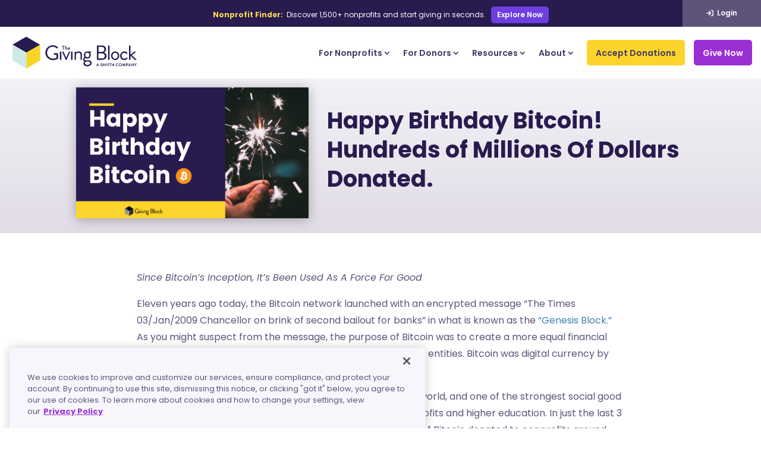

--- FILE ---
content_type: text/html; charset=UTF-8
request_url: https://thegivingblock.com/updates/news/happy-birthday-bitcoin-hundreds-of-millions-of-dollars-donated/
body_size: 58769
content:
<!DOCTYPE html><html
lang=en-US id=html><head><link
rel=preconnect href=https://fonts.gstatic.com crossorigin><script id=diviarea-loader>window.DiviPopupData=window.DiviAreaConfig={"zIndex":1000000,"animateSpeed":400,"triggerClassPrefix":"show-popup-","idAttrib":"data-popup","modalIndicatorClass":"is-modal","blockingIndicatorClass":"is-blocking","defaultShowCloseButton":true,"withCloseClass":"with-close","noCloseClass":"no-close","triggerCloseClass":"close","singletonClass":"single","darkModeClass":"dark","noShadowClass":"no-shadow","altCloseClass":"close-alt","popupSelector":".et_pb_section.popup","initializeOnEvent":"et_pb_after_init_modules","popupWrapperClass":"area-outer-wrap","fullHeightClass":"full-height","openPopupClass":"da-overlay-visible","overlayClass":"da-overlay","exitIndicatorClass":"on-exit","hoverTriggerClass":"on-hover","clickTriggerClass":"on-click","onExitDelay":2000,"notMobileClass":"not-mobile","notTabletClass":"not-tablet","notDesktopClass":"not-desktop","baseContext":"body","activePopupClass":"is-open","closeButtonClass":"da-close","withLoaderClass":"with-loader","debug":true,"ajaxUrl":"https:\/\/thegivingblock.com\/wp-admin\/admin-ajax.php","sys":[]};var divimode_loader=function(){"use strict";!function(t){t.DiviArea=t.DiviPopup={loaded:!1};var n=t.DiviArea,i=n.Hooks={},o={};function r(t,n,i){var r,e,c;if("string"==typeof t)if(o[t]){if(n)if((r=o[t])&&i)for(c=r.length;c--;)(e=r[c]).callback===n&&e.context===i&&(r[c]=!1);else for(c=r.length;c--;)r[c].callback===n&&(r[c]=!1)}else o[t]=[]}function e(t,n,i,r){if("string"==typeof t){var e={callback:n,priority:i,context:r},c=o[t];c?(c.push(e),c=function(t){var n,i,o,r,e=t.length;for(r=1;r<e;r++)for(n=t[r],i=r;i>0;i--)(o=t[i-1]).priority>n.priority&&(t[i]=o,t[i-1]=n);return t}(c)):c=[e],o[t]=c}}function c(t,n,i){"string"==typeof n&&(n=[n]);var r,e,c=[];for(r=0;r<n.length;r++)Array.prototype.push.apply(c,o[n[r]]);for(e=0;e<c.length;e++){var a=void 0;c[e]&&"function"==typeof c[e].callback&&("filter"===t?void 0!==(a=c[e].callback.apply(c[e].context,i))&&(i[0]=a):c[e].callback.apply(c[e].context,i))}if("filter"===t)return i[0]}i.silent=function(){return i},n.removeFilter=i.removeFilter=function(t,n){r(t,n)},n.removeAction=i.removeAction=function(t,n){r(t,n)},n.applyFilters=i.applyFilters=function(t){for(var n=[],i=arguments.length-1;i-->0;)n[i]=arguments[i+1];return c("filter",t,n)},n.doAction=i.doAction=function(t){for(var n=[],i=arguments.length-1;i-->0;)n[i]=arguments[i+1];c("action",t,n)},n.addFilter=i.addFilter=function(n,i,o,r){e(n,i,parseInt(o||10,10),r||t)},n.addAction=i.addAction=function(n,i,o,r){e(n,i,parseInt(o||10,10),r||t)},n.addActionOnce=i.addActionOnce=function(n,i,o,c){e(n,i,parseInt(o||10,10),c||t),e(n,(function(){r(n,i)}),1+parseInt(o||10,10),c||t)}}(window);return{}}();</script><style id=et-builder-googlefonts-cached-inline>/*<![CDATA[*/@font-face{font-family:'Open Sans';font-style:italic;font-weight:300;font-stretch:normal;font-display:swap;src:url(https://fonts.gstatic.com/s/opensans/v44/memQYaGs126MiZpBA-UFUIcVXSCEkx2cmqvXlWq8tWZ0Pw86hd0Rk5hkWV4exQ.ttf) format('truetype')}@font-face{font-family:'Open Sans';font-style:italic;font-weight:400;font-stretch:normal;font-display:swap;src:url(https://fonts.gstatic.com/s/opensans/v44/memQYaGs126MiZpBA-UFUIcVXSCEkx2cmqvXlWq8tWZ0Pw86hd0Rk8ZkWV4exQ.ttf) format('truetype')}@font-face{font-family:'Open Sans';font-style:italic;font-weight:500;font-stretch:normal;font-display:swap;src:url(https://fonts.gstatic.com/s/opensans/v44/memQYaGs126MiZpBA-UFUIcVXSCEkx2cmqvXlWq8tWZ0Pw86hd0Rk_RkWV4exQ.ttf) format('truetype')}@font-face{font-family:'Open Sans';font-style:italic;font-weight:600;font-stretch:normal;font-display:swap;src:url(https://fonts.gstatic.com/s/opensans/v44/memQYaGs126MiZpBA-UFUIcVXSCEkx2cmqvXlWq8tWZ0Pw86hd0RkxhjWV4exQ.ttf) format('truetype')}@font-face{font-family:'Open Sans';font-style:italic;font-weight:700;font-stretch:normal;font-display:swap;src:url(https://fonts.gstatic.com/s/opensans/v44/memQYaGs126MiZpBA-UFUIcVXSCEkx2cmqvXlWq8tWZ0Pw86hd0RkyFjWV4exQ.ttf) format('truetype')}@font-face{font-family:'Open Sans';font-style:italic;font-weight:800;font-stretch:normal;font-display:swap;src:url(https://fonts.gstatic.com/s/opensans/v44/memQYaGs126MiZpBA-UFUIcVXSCEkx2cmqvXlWq8tWZ0Pw86hd0Rk0ZjWV4exQ.ttf) format('truetype')}@font-face{font-family:'Open Sans';font-style:normal;font-weight:300;font-stretch:normal;font-display:swap;src:url(https://fonts.gstatic.com/s/opensans/v44/memSYaGs126MiZpBA-UvWbX2vVnXBbObj2OVZyOOSr4dVJWUgsiH0B4uaVc.ttf) format('truetype')}@font-face{font-family:'Open Sans';font-style:normal;font-weight:400;font-stretch:normal;font-display:swap;src:url(https://fonts.gstatic.com/s/opensans/v44/memSYaGs126MiZpBA-UvWbX2vVnXBbObj2OVZyOOSr4dVJWUgsjZ0B4uaVc.ttf) format('truetype')}@font-face{font-family:'Open Sans';font-style:normal;font-weight:500;font-stretch:normal;font-display:swap;src:url(https://fonts.gstatic.com/s/opensans/v44/memSYaGs126MiZpBA-UvWbX2vVnXBbObj2OVZyOOSr4dVJWUgsjr0B4uaVc.ttf) format('truetype')}@font-face{font-family:'Open Sans';font-style:normal;font-weight:600;font-stretch:normal;font-display:swap;src:url(https://fonts.gstatic.com/s/opensans/v44/memSYaGs126MiZpBA-UvWbX2vVnXBbObj2OVZyOOSr4dVJWUgsgH1x4uaVc.ttf) format('truetype')}@font-face{font-family:'Open Sans';font-style:normal;font-weight:700;font-stretch:normal;font-display:swap;src:url(https://fonts.gstatic.com/s/opensans/v44/memSYaGs126MiZpBA-UvWbX2vVnXBbObj2OVZyOOSr4dVJWUgsg-1x4uaVc.ttf) format('truetype')}@font-face{font-family:'Open Sans';font-style:normal;font-weight:800;font-stretch:normal;font-display:swap;src:url(https://fonts.gstatic.com/s/opensans/v44/memSYaGs126MiZpBA-UvWbX2vVnXBbObj2OVZyOOSr4dVJWUgshZ1x4uaVc.ttf) format('truetype')}@font-face{font-family:'Poppins';font-style:italic;font-weight:100;font-display:swap;src:url(https://fonts.gstatic.com/s/poppins/v24/pxiAyp8kv8JHgFVrJJLmE0tMMPc.ttf) format('truetype')}@font-face{font-family:'Poppins';font-style:italic;font-weight:200;font-display:swap;src:url(https://fonts.gstatic.com/s/poppins/v24/pxiDyp8kv8JHgFVrJJLmv1pVGdeL.ttf) format('truetype')}@font-face{font-family:'Poppins';font-style:italic;font-weight:300;font-display:swap;src:url(https://fonts.gstatic.com/s/poppins/v24/pxiDyp8kv8JHgFVrJJLm21lVGdeL.ttf) format('truetype')}@font-face{font-family:'Poppins';font-style:italic;font-weight:400;font-display:swap;src:url(https://fonts.gstatic.com/s/poppins/v24/pxiGyp8kv8JHgFVrJJLufntF.ttf) format('truetype')}@font-face{font-family:'Poppins';font-style:italic;font-weight:500;font-display:swap;src:url(https://fonts.gstatic.com/s/poppins/v24/pxiDyp8kv8JHgFVrJJLmg1hVGdeL.ttf) format('truetype')}@font-face{font-family:'Poppins';font-style:italic;font-weight:600;font-display:swap;src:url(https://fonts.gstatic.com/s/poppins/v24/pxiDyp8kv8JHgFVrJJLmr19VGdeL.ttf) format('truetype')}@font-face{font-family:'Poppins';font-style:italic;font-weight:700;font-display:swap;src:url(https://fonts.gstatic.com/s/poppins/v24/pxiDyp8kv8JHgFVrJJLmy15VGdeL.ttf) format('truetype')}@font-face{font-family:'Poppins';font-style:italic;font-weight:800;font-display:swap;src:url(https://fonts.gstatic.com/s/poppins/v24/pxiDyp8kv8JHgFVrJJLm111VGdeL.ttf) format('truetype')}@font-face{font-family:'Poppins';font-style:italic;font-weight:900;font-display:swap;src:url(https://fonts.gstatic.com/s/poppins/v24/pxiDyp8kv8JHgFVrJJLm81xVGdeL.ttf) format('truetype')}@font-face{font-family:'Poppins';font-style:normal;font-weight:100;font-display:swap;src:url(https://fonts.gstatic.com/s/poppins/v24/pxiGyp8kv8JHgFVrLPTufntF.ttf) format('truetype')}@font-face{font-family:'Poppins';font-style:normal;font-weight:200;font-display:swap;src:url(https://fonts.gstatic.com/s/poppins/v24/pxiByp8kv8JHgFVrLFj_Z1JlEA.ttf) format('truetype')}@font-face{font-family:'Poppins';font-style:normal;font-weight:300;font-display:swap;src:url(https://fonts.gstatic.com/s/poppins/v24/pxiByp8kv8JHgFVrLDz8Z1JlEA.ttf) format('truetype')}@font-face{font-family:'Poppins';font-style:normal;font-weight:400;font-display:swap;src:url(https://fonts.gstatic.com/s/poppins/v24/pxiEyp8kv8JHgFVrJJnedw.ttf) format('truetype')}@font-face{font-family:'Poppins';font-style:normal;font-weight:500;font-display:swap;src:url(https://fonts.gstatic.com/s/poppins/v24/pxiByp8kv8JHgFVrLGT9Z1JlEA.ttf) format('truetype')}@font-face{font-family:'Poppins';font-style:normal;font-weight:600;font-display:swap;src:url(https://fonts.gstatic.com/s/poppins/v24/pxiByp8kv8JHgFVrLEj6Z1JlEA.ttf) format('truetype')}@font-face{font-family:'Poppins';font-style:normal;font-weight:700;font-display:swap;src:url(https://fonts.gstatic.com/s/poppins/v24/pxiByp8kv8JHgFVrLCz7Z1JlEA.ttf) format('truetype')}@font-face{font-family:'Poppins';font-style:normal;font-weight:800;font-display:swap;src:url(https://fonts.gstatic.com/s/poppins/v24/pxiByp8kv8JHgFVrLDD4Z1JlEA.ttf) format('truetype')}@font-face{font-family:'Poppins';font-style:normal;font-weight:900;font-display:swap;src:url(https://fonts.gstatic.com/s/poppins/v24/pxiByp8kv8JHgFVrLBT5Z1JlEA.ttf) format('truetype')}@font-face{font-family:'Open Sans';font-style:italic;font-weight:300;font-stretch:normal;font-display:swap;src:url(https://fonts.gstatic.com/l/font?kit=memQYaGs126MiZpBA-UFUIcVXSCEkx2cmqvXlWq8tWZ0Pw86hd0Rk5hkWV4exg&skey=743457fe2cc29280&v=v44) format('woff')}@font-face{font-family:'Open Sans';font-style:italic;font-weight:400;font-stretch:normal;font-display:swap;src:url(https://fonts.gstatic.com/l/font?kit=memQYaGs126MiZpBA-UFUIcVXSCEkx2cmqvXlWq8tWZ0Pw86hd0Rk8ZkWV4exg&skey=743457fe2cc29280&v=v44) format('woff')}@font-face{font-family:'Open Sans';font-style:italic;font-weight:500;font-stretch:normal;font-display:swap;src:url(https://fonts.gstatic.com/l/font?kit=memQYaGs126MiZpBA-UFUIcVXSCEkx2cmqvXlWq8tWZ0Pw86hd0Rk_RkWV4exg&skey=743457fe2cc29280&v=v44) format('woff')}@font-face{font-family:'Open Sans';font-style:italic;font-weight:600;font-stretch:normal;font-display:swap;src:url(https://fonts.gstatic.com/l/font?kit=memQYaGs126MiZpBA-UFUIcVXSCEkx2cmqvXlWq8tWZ0Pw86hd0RkxhjWV4exg&skey=743457fe2cc29280&v=v44) format('woff')}@font-face{font-family:'Open Sans';font-style:italic;font-weight:700;font-stretch:normal;font-display:swap;src:url(https://fonts.gstatic.com/l/font?kit=memQYaGs126MiZpBA-UFUIcVXSCEkx2cmqvXlWq8tWZ0Pw86hd0RkyFjWV4exg&skey=743457fe2cc29280&v=v44) format('woff')}@font-face{font-family:'Open Sans';font-style:italic;font-weight:800;font-stretch:normal;font-display:swap;src:url(https://fonts.gstatic.com/l/font?kit=memQYaGs126MiZpBA-UFUIcVXSCEkx2cmqvXlWq8tWZ0Pw86hd0Rk0ZjWV4exg&skey=743457fe2cc29280&v=v44) format('woff')}@font-face{font-family:'Open Sans';font-style:normal;font-weight:300;font-stretch:normal;font-display:swap;src:url(https://fonts.gstatic.com/l/font?kit=memSYaGs126MiZpBA-UvWbX2vVnXBbObj2OVZyOOSr4dVJWUgsiH0B4uaVQ&skey=62c1cbfccc78b4b2&v=v44) format('woff')}@font-face{font-family:'Open Sans';font-style:normal;font-weight:400;font-stretch:normal;font-display:swap;src:url(https://fonts.gstatic.com/l/font?kit=memSYaGs126MiZpBA-UvWbX2vVnXBbObj2OVZyOOSr4dVJWUgsjZ0B4uaVQ&skey=62c1cbfccc78b4b2&v=v44) format('woff')}@font-face{font-family:'Open Sans';font-style:normal;font-weight:500;font-stretch:normal;font-display:swap;src:url(https://fonts.gstatic.com/l/font?kit=memSYaGs126MiZpBA-UvWbX2vVnXBbObj2OVZyOOSr4dVJWUgsjr0B4uaVQ&skey=62c1cbfccc78b4b2&v=v44) format('woff')}@font-face{font-family:'Open Sans';font-style:normal;font-weight:600;font-stretch:normal;font-display:swap;src:url(https://fonts.gstatic.com/l/font?kit=memSYaGs126MiZpBA-UvWbX2vVnXBbObj2OVZyOOSr4dVJWUgsgH1x4uaVQ&skey=62c1cbfccc78b4b2&v=v44) format('woff')}@font-face{font-family:'Open Sans';font-style:normal;font-weight:700;font-stretch:normal;font-display:swap;src:url(https://fonts.gstatic.com/l/font?kit=memSYaGs126MiZpBA-UvWbX2vVnXBbObj2OVZyOOSr4dVJWUgsg-1x4uaVQ&skey=62c1cbfccc78b4b2&v=v44) format('woff')}@font-face{font-family:'Open Sans';font-style:normal;font-weight:800;font-stretch:normal;font-display:swap;src:url(https://fonts.gstatic.com/l/font?kit=memSYaGs126MiZpBA-UvWbX2vVnXBbObj2OVZyOOSr4dVJWUgshZ1x4uaVQ&skey=62c1cbfccc78b4b2&v=v44) format('woff')}@font-face{font-family:'Poppins';font-style:italic;font-weight:100;font-display:swap;src:url(https://fonts.gstatic.com/l/font?kit=pxiAyp8kv8JHgFVrJJLmE0tMMPQ&skey=14913f5d70e4915e&v=v24) format('woff')}@font-face{font-family:'Poppins';font-style:italic;font-weight:200;font-display:swap;src:url(https://fonts.gstatic.com/l/font?kit=pxiDyp8kv8JHgFVrJJLmv1pVGdeI&skey=e6f64e60fb8d9268&v=v24) format('woff')}@font-face{font-family:'Poppins';font-style:italic;font-weight:300;font-display:swap;src:url(https://fonts.gstatic.com/l/font?kit=pxiDyp8kv8JHgFVrJJLm21lVGdeI&skey=b60188e8ecc47dee&v=v24) format('woff')}@font-face{font-family:'Poppins';font-style:italic;font-weight:400;font-display:swap;src:url(https://fonts.gstatic.com/l/font?kit=pxiGyp8kv8JHgFVrJJLufntG&skey=f21d6e783fa43c88&v=v24) format('woff')}@font-face{font-family:'Poppins';font-style:italic;font-weight:500;font-display:swap;src:url(https://fonts.gstatic.com/l/font?kit=pxiDyp8kv8JHgFVrJJLmg1hVGdeI&skey=b0aa19767d34da85&v=v24) format('woff')}@font-face{font-family:'Poppins';font-style:italic;font-weight:600;font-display:swap;src:url(https://fonts.gstatic.com/l/font?kit=pxiDyp8kv8JHgFVrJJLmr19VGdeI&skey=7fbc556774b13ef0&v=v24) format('woff')}@font-face{font-family:'Poppins';font-style:italic;font-weight:700;font-display:swap;src:url(https://fonts.gstatic.com/l/font?kit=pxiDyp8kv8JHgFVrJJLmy15VGdeI&skey=29c3bd833a54ba8c&v=v24) format('woff')}@font-face{font-family:'Poppins';font-style:italic;font-weight:800;font-display:swap;src:url(https://fonts.gstatic.com/l/font?kit=pxiDyp8kv8JHgFVrJJLm111VGdeI&skey=6ea139488603f28c&v=v24) format('woff')}@font-face{font-family:'Poppins';font-style:italic;font-weight:900;font-display:swap;src:url(https://fonts.gstatic.com/l/font?kit=pxiDyp8kv8JHgFVrJJLm81xVGdeI&skey=846b48b4eada095a&v=v24) format('woff')}@font-face{font-family:'Poppins';font-style:normal;font-weight:100;font-display:swap;src:url(https://fonts.gstatic.com/l/font?kit=pxiGyp8kv8JHgFVrLPTufntG&skey=57be0781cfb72ecd&v=v24) format('woff')}@font-face{font-family:'Poppins';font-style:normal;font-weight:200;font-display:swap;src:url(https://fonts.gstatic.com/l/font?kit=pxiByp8kv8JHgFVrLFj_Z1JlEw&skey=1bdc08fe61c3cc9e&v=v24) format('woff')}@font-face{font-family:'Poppins';font-style:normal;font-weight:300;font-display:swap;src:url(https://fonts.gstatic.com/l/font?kit=pxiByp8kv8JHgFVrLDz8Z1JlEw&skey=4aabc5055a39e031&v=v24) format('woff')}@font-face{font-family:'Poppins';font-style:normal;font-weight:400;font-display:swap;src:url(https://fonts.gstatic.com/l/font?kit=pxiEyp8kv8JHgFVrJJnedA&skey=87759fb096548f6d&v=v24) format('woff')}@font-face{font-family:'Poppins';font-style:normal;font-weight:500;font-display:swap;src:url(https://fonts.gstatic.com/l/font?kit=pxiByp8kv8JHgFVrLGT9Z1JlEw&skey=d4526a9b64c21b87&v=v24) format('woff')}@font-face{font-family:'Poppins';font-style:normal;font-weight:600;font-display:swap;src:url(https://fonts.gstatic.com/l/font?kit=pxiByp8kv8JHgFVrLEj6Z1JlEw&skey=ce7ef9d62ca89319&v=v24) format('woff')}@font-face{font-family:'Poppins';font-style:normal;font-weight:700;font-display:swap;src:url(https://fonts.gstatic.com/l/font?kit=pxiByp8kv8JHgFVrLCz7Z1JlEw&skey=cea76fe63715a67a&v=v24) format('woff')}@font-face{font-family:'Poppins';font-style:normal;font-weight:800;font-display:swap;src:url(https://fonts.gstatic.com/l/font?kit=pxiByp8kv8JHgFVrLDD4Z1JlEw&skey=f01e006f58df81ac&v=v24) format('woff')}@font-face{font-family:'Poppins';font-style:normal;font-weight:900;font-display:swap;src:url(https://fonts.gstatic.com/l/font?kit=pxiByp8kv8JHgFVrLBT5Z1JlEw&skey=6c361c40a830b323&v=v24) format('woff')}@font-face{font-family:'Open Sans';font-style:italic;font-weight:300;font-stretch:normal;font-display:swap;src:url(https://fonts.gstatic.com/s/opensans/v44/memQYaGs126MiZpBA-UFUIcVXSCEkx2cmqvXlWq8tWZ0Pw86hd0Rk5hkWV4ewA.woff2) format('woff2')}@font-face{font-family:'Open Sans';font-style:italic;font-weight:400;font-stretch:normal;font-display:swap;src:url(https://fonts.gstatic.com/s/opensans/v44/memQYaGs126MiZpBA-UFUIcVXSCEkx2cmqvXlWq8tWZ0Pw86hd0Rk8ZkWV4ewA.woff2) format('woff2')}@font-face{font-family:'Open Sans';font-style:italic;font-weight:500;font-stretch:normal;font-display:swap;src:url(https://fonts.gstatic.com/s/opensans/v44/memQYaGs126MiZpBA-UFUIcVXSCEkx2cmqvXlWq8tWZ0Pw86hd0Rk_RkWV4ewA.woff2) format('woff2')}@font-face{font-family:'Open Sans';font-style:italic;font-weight:600;font-stretch:normal;font-display:swap;src:url(https://fonts.gstatic.com/s/opensans/v44/memQYaGs126MiZpBA-UFUIcVXSCEkx2cmqvXlWq8tWZ0Pw86hd0RkxhjWV4ewA.woff2) format('woff2')}@font-face{font-family:'Open Sans';font-style:italic;font-weight:700;font-stretch:normal;font-display:swap;src:url(https://fonts.gstatic.com/s/opensans/v44/memQYaGs126MiZpBA-UFUIcVXSCEkx2cmqvXlWq8tWZ0Pw86hd0RkyFjWV4ewA.woff2) format('woff2')}@font-face{font-family:'Open Sans';font-style:italic;font-weight:800;font-stretch:normal;font-display:swap;src:url(https://fonts.gstatic.com/s/opensans/v44/memQYaGs126MiZpBA-UFUIcVXSCEkx2cmqvXlWq8tWZ0Pw86hd0Rk0ZjWV4ewA.woff2) format('woff2')}@font-face{font-family:'Open Sans';font-style:normal;font-weight:300;font-stretch:normal;font-display:swap;src:url(https://fonts.gstatic.com/s/opensans/v44/memSYaGs126MiZpBA-UvWbX2vVnXBbObj2OVZyOOSr4dVJWUgsiH0B4uaVI.woff2) format('woff2')}@font-face{font-family:'Open Sans';font-style:normal;font-weight:400;font-stretch:normal;font-display:swap;src:url(https://fonts.gstatic.com/s/opensans/v44/memSYaGs126MiZpBA-UvWbX2vVnXBbObj2OVZyOOSr4dVJWUgsjZ0B4uaVI.woff2) format('woff2')}@font-face{font-family:'Open Sans';font-style:normal;font-weight:500;font-stretch:normal;font-display:swap;src:url(https://fonts.gstatic.com/s/opensans/v44/memSYaGs126MiZpBA-UvWbX2vVnXBbObj2OVZyOOSr4dVJWUgsjr0B4uaVI.woff2) format('woff2')}@font-face{font-family:'Open Sans';font-style:normal;font-weight:600;font-stretch:normal;font-display:swap;src:url(https://fonts.gstatic.com/s/opensans/v44/memSYaGs126MiZpBA-UvWbX2vVnXBbObj2OVZyOOSr4dVJWUgsgH1x4uaVI.woff2) format('woff2')}@font-face{font-family:'Open Sans';font-style:normal;font-weight:700;font-stretch:normal;font-display:swap;src:url(https://fonts.gstatic.com/s/opensans/v44/memSYaGs126MiZpBA-UvWbX2vVnXBbObj2OVZyOOSr4dVJWUgsg-1x4uaVI.woff2) format('woff2')}@font-face{font-family:'Open Sans';font-style:normal;font-weight:800;font-stretch:normal;font-display:swap;src:url(https://fonts.gstatic.com/s/opensans/v44/memSYaGs126MiZpBA-UvWbX2vVnXBbObj2OVZyOOSr4dVJWUgshZ1x4uaVI.woff2) format('woff2')}@font-face{font-family:'Poppins';font-style:italic;font-weight:100;font-display:swap;src:url(https://fonts.gstatic.com/s/poppins/v24/pxiAyp8kv8JHgFVrJJLmE0tMMPI.woff2) format('woff2')}@font-face{font-family:'Poppins';font-style:italic;font-weight:200;font-display:swap;src:url(https://fonts.gstatic.com/s/poppins/v24/pxiDyp8kv8JHgFVrJJLmv1pVGdeO.woff2) format('woff2')}@font-face{font-family:'Poppins';font-style:italic;font-weight:300;font-display:swap;src:url(https://fonts.gstatic.com/s/poppins/v24/pxiDyp8kv8JHgFVrJJLm21lVGdeO.woff2) format('woff2')}@font-face{font-family:'Poppins';font-style:italic;font-weight:400;font-display:swap;src:url(https://fonts.gstatic.com/s/poppins/v24/pxiGyp8kv8JHgFVrJJLufntA.woff2) format('woff2')}@font-face{font-family:'Poppins';font-style:italic;font-weight:500;font-display:swap;src:url(https://fonts.gstatic.com/s/poppins/v24/pxiDyp8kv8JHgFVrJJLmg1hVGdeO.woff2) format('woff2')}@font-face{font-family:'Poppins';font-style:italic;font-weight:600;font-display:swap;src:url(https://fonts.gstatic.com/s/poppins/v24/pxiDyp8kv8JHgFVrJJLmr19VGdeO.woff2) format('woff2')}@font-face{font-family:'Poppins';font-style:italic;font-weight:700;font-display:swap;src:url(https://fonts.gstatic.com/s/poppins/v24/pxiDyp8kv8JHgFVrJJLmy15VGdeO.woff2) format('woff2')}@font-face{font-family:'Poppins';font-style:italic;font-weight:800;font-display:swap;src:url(https://fonts.gstatic.com/s/poppins/v24/pxiDyp8kv8JHgFVrJJLm111VGdeO.woff2) format('woff2')}@font-face{font-family:'Poppins';font-style:italic;font-weight:900;font-display:swap;src:url(https://fonts.gstatic.com/s/poppins/v24/pxiDyp8kv8JHgFVrJJLm81xVGdeO.woff2) format('woff2')}@font-face{font-family:'Poppins';font-style:normal;font-weight:100;font-display:swap;src:url(https://fonts.gstatic.com/s/poppins/v24/pxiGyp8kv8JHgFVrLPTufntA.woff2) format('woff2')}@font-face{font-family:'Poppins';font-style:normal;font-weight:200;font-display:swap;src:url(https://fonts.gstatic.com/s/poppins/v24/pxiByp8kv8JHgFVrLFj_Z1JlFQ.woff2) format('woff2')}@font-face{font-family:'Poppins';font-style:normal;font-weight:300;font-display:swap;src:url(https://fonts.gstatic.com/s/poppins/v24/pxiByp8kv8JHgFVrLDz8Z1JlFQ.woff2) format('woff2')}@font-face{font-family:'Poppins';font-style:normal;font-weight:400;font-display:swap;src:url(https://fonts.gstatic.com/s/poppins/v24/pxiEyp8kv8JHgFVrJJnecg.woff2) format('woff2')}@font-face{font-family:'Poppins';font-style:normal;font-weight:500;font-display:swap;src:url(https://fonts.gstatic.com/s/poppins/v24/pxiByp8kv8JHgFVrLGT9Z1JlFQ.woff2) format('woff2')}@font-face{font-family:'Poppins';font-style:normal;font-weight:600;font-display:swap;src:url(https://fonts.gstatic.com/s/poppins/v24/pxiByp8kv8JHgFVrLEj6Z1JlFQ.woff2) format('woff2')}@font-face{font-family:'Poppins';font-style:normal;font-weight:700;font-display:swap;src:url(https://fonts.gstatic.com/s/poppins/v24/pxiByp8kv8JHgFVrLCz7Z1JlFQ.woff2) format('woff2')}@font-face{font-family:'Poppins';font-style:normal;font-weight:800;font-display:swap;src:url(https://fonts.gstatic.com/s/poppins/v24/pxiByp8kv8JHgFVrLDD4Z1JlFQ.woff2) format('woff2')}@font-face{font-family:'Poppins';font-style:normal;font-weight:900;font-display:swap;src:url(https://fonts.gstatic.com/s/poppins/v24/pxiByp8kv8JHgFVrLBT5Z1JlFQ.woff2) format('woff2')}/*]]>*/</style><meta
name='robots' content='index, follow, max-image-preview:large, max-snippet:-1, max-video-preview:-1'><style>img:is([sizes="auto" i], [sizes^="auto," i]){contain-intrinsic-size:3000px 1500px}</style> <script>let jqueryParams=[],jQuery=function(r){return jqueryParams=[...jqueryParams,r],jQuery},$=function(r){return jqueryParams=[...jqueryParams,r],$};window.jQuery=jQuery,window.$=jQuery;let customHeadScripts=!1;jQuery.fn=jQuery.prototype={},$.fn=jQuery.prototype={},jQuery.noConflict=function(r){if(window.jQuery)return jQuery=window.jQuery,$=window.jQuery,customHeadScripts=!0,jQuery.noConflict},jQuery.ready=function(r){jqueryParams=[...jqueryParams,r]},$.ready=function(r){jqueryParams=[...jqueryParams,r]},jQuery.load=function(r){jqueryParams=[...jqueryParams,r]},$.load=function(r){jqueryParams=[...jqueryParams,r]},jQuery.fn.ready=function(r){jqueryParams=[...jqueryParams,r]},$.fn.ready=function(r){jqueryParams=[...jqueryParams,r]};</script> <title>Happy Birthday Bitcoin! Hundreds of Millions Of Dollars Donated. - The Giving Block</title><link
rel=canonical href=https://thegivingblock.com/updates/news/happy-birthday-bitcoin-hundreds-of-millions-of-dollars-donated/ ><meta
property="og:locale" content="en_US"><meta
property="og:type" content="article"><meta
property="og:title" content="Happy Birthday Bitcoin! Hundreds of Millions Of Dollars Donated. - The Giving Block"><meta
property="og:description" content="Celebrate Bitcoin’s birthday and donate today."><meta
property="og:url" content="https://thegivingblock.com/updates/news/happy-birthday-bitcoin-hundreds-of-millions-of-dollars-donated/"><meta
property="og:site_name" content="The Giving Block"><meta
property="article:published_time" content="2021-08-30T18:40:53+00:00"><meta
property="article:modified_time" content="2021-12-06T18:05:46+00:00"><meta
property="og:image" content="https://thegivingblock.com/wp-content/uploads/2020/01/b8af48_c78d4e6711c74588a7989317763fa634_mv2.png"><meta
property="og:image:width" content="560"><meta
property="og:image:height" content="315"><meta
property="og:image:type" content="image/png"><meta
name="author" content="Sam Kahler"><meta
name="twitter:card" content="summary_large_image"><meta
name="twitter:label1" content="Written by"><meta
name="twitter:data1" content="Sam Kahler"><meta
name="twitter:label2" content="Est. reading time"><meta
name="twitter:data2" content="2 minutes"> <script type=application/ld+json class=yoast-schema-graph>{"@context":"https://schema.org","@graph":[{"@type":"Article","@id":"https://thegivingblock.com/updates/news/happy-birthday-bitcoin-hundreds-of-millions-of-dollars-donated/#article","isPartOf":{"@id":"https://thegivingblock.com/updates/news/happy-birthday-bitcoin-hundreds-of-millions-of-dollars-donated/"},"author":{"name":"Sam Kahler","@id":"https://thegivingblock.com/#/schema/person/32bc04d13a5d80ad30ee52190685cc9c"},"headline":"Happy Birthday Bitcoin! Hundreds of Millions Of Dollars Donated.","datePublished":"2021-08-30T18:40:53+00:00","dateModified":"2021-12-06T18:05:46+00:00","mainEntityOfPage":{"@id":"https://thegivingblock.com/updates/news/happy-birthday-bitcoin-hundreds-of-millions-of-dollars-donated/"},"wordCount":441,"publisher":{"@id":"https://thegivingblock.com/#organization"},"image":{"@id":"https://thegivingblock.com/updates/news/happy-birthday-bitcoin-hundreds-of-millions-of-dollars-donated/#primaryimage"},"thumbnailUrl":"https://thegivingblock.com/wp-content/uploads/2020/01/b8af48_c78d4e6711c74588a7989317763fa634_mv2.png","keywords":["Bitcoin","BTC"],"articleSection":["News"],"inLanguage":"en-US"},{"@type":"WebPage","@id":"https://thegivingblock.com/updates/news/happy-birthday-bitcoin-hundreds-of-millions-of-dollars-donated/","url":"https://thegivingblock.com/updates/news/happy-birthday-bitcoin-hundreds-of-millions-of-dollars-donated/","name":"Happy Birthday Bitcoin! Hundreds of Millions Of Dollars Donated. - The Giving Block","isPartOf":{"@id":"https://thegivingblock.com/#website"},"primaryImageOfPage":{"@id":"https://thegivingblock.com/updates/news/happy-birthday-bitcoin-hundreds-of-millions-of-dollars-donated/#primaryimage"},"image":{"@id":"https://thegivingblock.com/updates/news/happy-birthday-bitcoin-hundreds-of-millions-of-dollars-donated/#primaryimage"},"thumbnailUrl":"https://thegivingblock.com/wp-content/uploads/2020/01/b8af48_c78d4e6711c74588a7989317763fa634_mv2.png","datePublished":"2021-08-30T18:40:53+00:00","dateModified":"2021-12-06T18:05:46+00:00","breadcrumb":{"@id":"https://thegivingblock.com/updates/news/happy-birthday-bitcoin-hundreds-of-millions-of-dollars-donated/#breadcrumb"},"inLanguage":"en-US","potentialAction":[{"@type":"ReadAction","target":["https://thegivingblock.com/updates/news/happy-birthday-bitcoin-hundreds-of-millions-of-dollars-donated/"]}]},{"@type":"ImageObject","inLanguage":"en-US","@id":"https://thegivingblock.com/updates/news/happy-birthday-bitcoin-hundreds-of-millions-of-dollars-donated/#primaryimage","url":"https://thegivingblock.com/wp-content/uploads/2020/01/b8af48_c78d4e6711c74588a7989317763fa634_mv2.png","contentUrl":"https://thegivingblock.com/wp-content/uploads/2020/01/b8af48_c78d4e6711c74588a7989317763fa634_mv2.png","width":560,"height":315,"caption":"Donation Donation Form | The Giving Block"},{"@type":"BreadcrumbList","@id":"https://thegivingblock.com/updates/news/happy-birthday-bitcoin-hundreds-of-millions-of-dollars-donated/#breadcrumb","itemListElement":[{"@type":"ListItem","position":1,"name":"Home","item":"https://thegivingblock.com/"},{"@type":"ListItem","position":2,"name":"Happy Birthday Bitcoin! Hundreds of Millions Of Dollars Donated."}]},{"@type":"WebSite","@id":"https://thegivingblock.com/#website","url":"https://thegivingblock.com/","name":"The Giving Block","description":"Donate Crypto | Accept Crypto Donations","publisher":{"@id":"https://thegivingblock.com/#organization"},"potentialAction":[{"@type":"SearchAction","target":{"@type":"EntryPoint","urlTemplate":"https://thegivingblock.com/?s={search_term_string}"},"query-input":{"@type":"PropertyValueSpecification","valueRequired":true,"valueName":"search_term_string"}}],"inLanguage":"en-US"},{"@type":"Organization","@id":"https://thegivingblock.com/#organization","name":"The Giving Block","url":"https://thegivingblock.com/","logo":{"@type":"ImageObject","inLanguage":"en-US","@id":"https://thegivingblock.com/#/schema/logo/image/","url":"https://thegivingblock.com/wp-content/uploads/2021/09/Logo-The-Giving-Block.png","contentUrl":"https://thegivingblock.com/wp-content/uploads/2021/09/Logo-The-Giving-Block.png","width":1097,"height":283,"caption":"The Giving Block"},"image":{"@id":"https://thegivingblock.com/#/schema/logo/image/"}},{"@type":"Person","@id":"https://thegivingblock.com/#/schema/person/32bc04d13a5d80ad30ee52190685cc9c","name":"Sam Kahler","image":{"@type":"ImageObject","inLanguage":"en-US","@id":"https://thegivingblock.com/#/schema/person/image/","url":"https://thegivingblock.com/wp-content/uploads/2021/11/Sam-Kahler-headshot-crop.jpg","contentUrl":"https://thegivingblock.com/wp-content/uploads/2021/11/Sam-Kahler-headshot-crop.jpg","caption":"Sam Kahler"},"description":"Sam is a communications strategist and writer from New York City. He has more than a decade of experience working with nonprofits and is excited about the potential of cryptocurrency as a driving force for social good. Sam hopes to use his skills in marketing, digital advertising, content creation, and corporate communications to help grow and strengthen the connection between the crypto and charity sectors.","url":"https://thegivingblock.com/updates/author/sam/"}]}</script> <link
rel=dns-prefetch href=//thegivingblock.com><link
rel=dns-prefetch href=//static.addtoany.com><link
rel=dns-prefetch href=//js.hs-scripts.com><link
rel=alternate type=application/rss+xml title="The Giving Block &raquo; Feed" href=https://thegivingblock.com/feed/ ><link
rel=alternate type=application/rss+xml title="The Giving Block &raquo; Comments Feed" href=https://thegivingblock.com/comments/feed/ ><meta
content="The Giving Block v.4.9.4.1619533320" name="generator"><link
rel=stylesheet id=cnss_font_awesome_css-css href='https://thegivingblock.com/wp-content/plugins/easy-social-icons/css/font-awesome/css/all.min.css?ver=7.0.0' type=text/css media=all><link
rel=stylesheet id=cnss_font_awesome_v4_shims-css href='https://thegivingblock.com/wp-content/plugins/easy-social-icons/css/font-awesome/css/v4-shims.min.css?ver=7.0.0' type=text/css media=all><link
rel=stylesheet id=cnss_css-css href='https://thegivingblock.com/wp-content/plugins/easy-social-icons/css/cnss.css?ver=1.0' type=text/css media=all><link
rel=stylesheet id=cnss_share_css-css href='https://thegivingblock.com/wp-content/plugins/easy-social-icons/css/share.css?ver=1.0' type=text/css media=all><link
rel=stylesheet id=pt-cv-public-style-css href='https://thegivingblock.com/wp-content/plugins/content-views-query-and-display-post-page/public/assets/css/cv.css?ver=3.7.1' type=text/css media=all><link
rel=stylesheet id=pt-cv-public-pro-style-css href='https://thegivingblock.com/wp-content/plugins/pt-content-views-pro/public/assets/css/cvpro.min.css?ver=6.3.0.1' type=text/css media=all><style id=wp-block-library-theme-inline-css>.wp-block-audio :where(figcaption){color:#555;font-size:13px;text-align:center}.is-dark-theme .wp-block-audio :where(figcaption){color:#ffffffa6}.wp-block-audio{margin:0
0 1em}.wp-block-code{border:1px
solid #ccc;border-radius:4px;font-family:Menlo,Consolas,monaco,monospace;padding:.8em 1em}.wp-block-embed :where(figcaption){color:#555;font-size:13px;text-align:center}.is-dark-theme .wp-block-embed :where(figcaption){color:#ffffffa6}.wp-block-embed{margin:0
0 1em}.blocks-gallery-caption{color:#555;font-size:13px;text-align:center}.is-dark-theme .blocks-gallery-caption{color:#ffffffa6}:root :where(.wp-block-image figcaption){color:#555;font-size:13px;text-align:center}.is-dark-theme :root :where(.wp-block-image figcaption){color:#ffffffa6}.wp-block-image{margin:0
0 1em}.wp-block-pullquote{border-bottom:4px solid;border-top:4px solid;color:currentColor;margin-bottom:1.75em}.wp-block-pullquote cite,.wp-block-pullquote footer,.wp-block-pullquote__citation{color:currentColor;font-size:.8125em;font-style:normal;text-transform:uppercase}.wp-block-quote{border-left:.25em solid;margin:0
0 1.75em;padding-left:1em}.wp-block-quote cite,.wp-block-quote
footer{color:currentColor;font-size:.8125em;font-style:normal;position:relative}.wp-block-quote.has-text-align-right{border-left:none;border-right:.25em solid;padding-left:0;padding-right:1em}.wp-block-quote.has-text-align-center{border:none;padding-left:0}.wp-block-quote.is-large,.wp-block-quote.is-style-large,.wp-block-quote.is-style-plain{border:none}.wp-block-search .wp-block-search__label{font-weight:700}.wp-block-search__button{border:1px
solid #ccc;padding:.375em .625em}:where(.wp-block-group.has-background){padding:1.25em 2.375em}.wp-block-separator.has-css-opacity{opacity:.4}.wp-block-separator{border:none;border-bottom:2px solid;margin-left:auto;margin-right:auto}.wp-block-separator.has-alpha-channel-opacity{opacity:1}.wp-block-separator:not(.is-style-wide):not(.is-style-dots){width:100px}.wp-block-separator.has-background:not(.is-style-dots){border-bottom:none;height:1px}.wp-block-separator.has-background:not(.is-style-wide):not(.is-style-dots){height:2px}.wp-block-table{margin:0
0 1em}.wp-block-table td,.wp-block-table
th{word-break:normal}.wp-block-table :where(figcaption){color:#555;font-size:13px;text-align:center}.is-dark-theme .wp-block-table :where(figcaption){color:#ffffffa6}.wp-block-video :where(figcaption){color:#555;font-size:13px;text-align:center}.is-dark-theme .wp-block-video :where(figcaption){color:#ffffffa6}.wp-block-video{margin:0
0 1em}:root :where(.wp-block-template-part.has-background){margin-bottom:0;margin-top:0;padding:1.25em 2.375em}</style><link
rel=stylesheet id=mpp_gutenberg-css href='https://thegivingblock.com/wp-content/plugins/metronet-profile-picture/dist/blocks.style.build.css?ver=2.6.0' type=text/css media=all><style id=global-styles-inline-css>/*<![CDATA[*/:root{--wp--preset--aspect-ratio--square:1;--wp--preset--aspect-ratio--4-3:4/3;--wp--preset--aspect-ratio--3-4:3/4;--wp--preset--aspect-ratio--3-2:3/2;--wp--preset--aspect-ratio--2-3:2/3;--wp--preset--aspect-ratio--16-9:16/9;--wp--preset--aspect-ratio--9-16:9/16;--wp--preset--color--black:#000;--wp--preset--color--cyan-bluish-gray:#abb8c3;--wp--preset--color--white:#fff;--wp--preset--color--pale-pink:#f78da7;--wp--preset--color--vivid-red:#cf2e2e;--wp--preset--color--luminous-vivid-orange:#ff6900;--wp--preset--color--luminous-vivid-amber:#fcb900;--wp--preset--color--light-green-cyan:#7bdcb5;--wp--preset--color--vivid-green-cyan:#00d084;--wp--preset--color--pale-cyan-blue:#8ed1fc;--wp--preset--color--vivid-cyan-blue:#0693e3;--wp--preset--color--vivid-purple:#9b51e0;--wp--preset--gradient--vivid-cyan-blue-to-vivid-purple:linear-gradient(135deg,rgba(6,147,227,1) 0%,rgb(155,81,224) 100%);--wp--preset--gradient--light-green-cyan-to-vivid-green-cyan:linear-gradient(135deg,rgb(122,220,180) 0%,rgb(0,208,130) 100%);--wp--preset--gradient--luminous-vivid-amber-to-luminous-vivid-orange:linear-gradient(135deg,rgba(252,185,0,1) 0%,rgba(255,105,0,1) 100%);--wp--preset--gradient--luminous-vivid-orange-to-vivid-red:linear-gradient(135deg,rgba(255,105,0,1) 0%,rgb(207,46,46) 100%);--wp--preset--gradient--very-light-gray-to-cyan-bluish-gray:linear-gradient(135deg,rgb(238,238,238) 0%,rgb(169,184,195) 100%);--wp--preset--gradient--cool-to-warm-spectrum:linear-gradient(135deg,rgb(74,234,220) 0%,rgb(151,120,209) 20%,rgb(207,42,186) 40%,rgb(238,44,130) 60%,rgb(251,105,98) 80%,rgb(254,248,76) 100%);--wp--preset--gradient--blush-light-purple:linear-gradient(135deg,rgb(255,206,236) 0%,rgb(152,150,240) 100%);--wp--preset--gradient--blush-bordeaux:linear-gradient(135deg,rgb(254,205,165) 0%,rgb(254,45,45) 50%,rgb(107,0,62) 100%);--wp--preset--gradient--luminous-dusk:linear-gradient(135deg,rgb(255,203,112) 0%,rgb(199,81,192) 50%,rgb(65,88,208) 100%);--wp--preset--gradient--pale-ocean:linear-gradient(135deg,rgb(255,245,203) 0%,rgb(182,227,212) 50%,rgb(51,167,181) 100%);--wp--preset--gradient--electric-grass:linear-gradient(135deg,rgb(202,248,128) 0%,rgb(113,206,126) 100%);--wp--preset--gradient--midnight:linear-gradient(135deg,rgb(2,3,129) 0%,rgb(40,116,252) 100%);--wp--preset--font-size--small:13px;--wp--preset--font-size--medium:20px;--wp--preset--font-size--large:36px;--wp--preset--font-size--x-large:42px;--wp--preset--spacing--20:0.44rem;--wp--preset--spacing--30:0.67rem;--wp--preset--spacing--40:1rem;--wp--preset--spacing--50:1.5rem;--wp--preset--spacing--60:2.25rem;--wp--preset--spacing--70:3.38rem;--wp--preset--spacing--80:5.06rem;--wp--preset--shadow--natural:6px 6px 9px rgba(0, 0, 0, 0.2);--wp--preset--shadow--deep:12px 12px 50px rgba(0, 0, 0, 0.4);--wp--preset--shadow--sharp:6px 6px 0px rgba(0, 0, 0, 0.2);--wp--preset--shadow--outlined:6px 6px 0px -3px rgba(255, 255, 255, 1), 6px 6px rgba(0, 0, 0, 1);--wp--preset--shadow--crisp:6px 6px 0px rgba(0, 0, 0, 1)}:root{--wp--style--global--content-size:823px;--wp--style--global--wide-size:1080px}:where(body){margin:0}.wp-site-blocks>.alignleft{float:left;margin-right:2em}.wp-site-blocks>.alignright{float:right;margin-left:2em}.wp-site-blocks>.aligncenter{justify-content:center;margin-left:auto;margin-right:auto}:where(.is-layout-flex){gap:0.5em}:where(.is-layout-grid){gap:0.5em}.is-layout-flow>.alignleft{float:left;margin-inline-start:0;margin-inline-end:2em}.is-layout-flow>.alignright{float:right;margin-inline-start:2em;margin-inline-end:0}.is-layout-flow>.aligncenter{margin-left:auto !important;margin-right:auto !important}.is-layout-constrained>.alignleft{float:left;margin-inline-start:0;margin-inline-end:2em}.is-layout-constrained>.alignright{float:right;margin-inline-start:2em;margin-inline-end:0}.is-layout-constrained>.aligncenter{margin-left:auto !important;margin-right:auto !important}.is-layout-constrained>:where(:not(.alignleft):not(.alignright):not(.alignfull)){max-width:var(--wp--style--global--content-size);margin-left:auto !important;margin-right:auto !important}.is-layout-constrained>.alignwide{max-width:var(--wp--style--global--wide-size)}body .is-layout-flex{display:flex}.is-layout-flex{flex-wrap:wrap;align-items:center}.is-layout-flex>:is(*,div){margin:0}body .is-layout-grid{display:grid}.is-layout-grid>:is(*,div){margin:0}:root :where(body){padding-top:0px;padding-right:0px;padding-bottom:0px;padding-left:0px}a:where(:not(.wp-element-button)){text-decoration:underline}:root :where(.wp-element-button,.wp-block-button__link){background-color:#32373c;border-width:0;color:#fff;font-family:inherit;font-size:inherit;line-height:inherit;padding:calc(0.667em + 2px) calc(1.333em + 2px);text-decoration:none}.has-black-color{color:var(--wp--preset--color--black) !important}.has-cyan-bluish-gray-color{color:var(--wp--preset--color--cyan-bluish-gray) !important}.has-white-color{color:var(--wp--preset--color--white) !important}.has-pale-pink-color{color:var(--wp--preset--color--pale-pink) !important}.has-vivid-red-color{color:var(--wp--preset--color--vivid-red) !important}.has-luminous-vivid-orange-color{color:var(--wp--preset--color--luminous-vivid-orange) !important}.has-luminous-vivid-amber-color{color:var(--wp--preset--color--luminous-vivid-amber) !important}.has-light-green-cyan-color{color:var(--wp--preset--color--light-green-cyan) !important}.has-vivid-green-cyan-color{color:var(--wp--preset--color--vivid-green-cyan) !important}.has-pale-cyan-blue-color{color:var(--wp--preset--color--pale-cyan-blue) !important}.has-vivid-cyan-blue-color{color:var(--wp--preset--color--vivid-cyan-blue) !important}.has-vivid-purple-color{color:var(--wp--preset--color--vivid-purple) !important}.has-black-background-color{background-color:var(--wp--preset--color--black) !important}.has-cyan-bluish-gray-background-color{background-color:var(--wp--preset--color--cyan-bluish-gray) !important}.has-white-background-color{background-color:var(--wp--preset--color--white) !important}.has-pale-pink-background-color{background-color:var(--wp--preset--color--pale-pink) !important}.has-vivid-red-background-color{background-color:var(--wp--preset--color--vivid-red) !important}.has-luminous-vivid-orange-background-color{background-color:var(--wp--preset--color--luminous-vivid-orange) !important}.has-luminous-vivid-amber-background-color{background-color:var(--wp--preset--color--luminous-vivid-amber) !important}.has-light-green-cyan-background-color{background-color:var(--wp--preset--color--light-green-cyan) !important}.has-vivid-green-cyan-background-color{background-color:var(--wp--preset--color--vivid-green-cyan) !important}.has-pale-cyan-blue-background-color{background-color:var(--wp--preset--color--pale-cyan-blue) !important}.has-vivid-cyan-blue-background-color{background-color:var(--wp--preset--color--vivid-cyan-blue) !important}.has-vivid-purple-background-color{background-color:var(--wp--preset--color--vivid-purple) !important}.has-black-border-color{border-color:var(--wp--preset--color--black) !important}.has-cyan-bluish-gray-border-color{border-color:var(--wp--preset--color--cyan-bluish-gray) !important}.has-white-border-color{border-color:var(--wp--preset--color--white) !important}.has-pale-pink-border-color{border-color:var(--wp--preset--color--pale-pink) !important}.has-vivid-red-border-color{border-color:var(--wp--preset--color--vivid-red) !important}.has-luminous-vivid-orange-border-color{border-color:var(--wp--preset--color--luminous-vivid-orange) !important}.has-luminous-vivid-amber-border-color{border-color:var(--wp--preset--color--luminous-vivid-amber) !important}.has-light-green-cyan-border-color{border-color:var(--wp--preset--color--light-green-cyan) !important}.has-vivid-green-cyan-border-color{border-color:var(--wp--preset--color--vivid-green-cyan) !important}.has-pale-cyan-blue-border-color{border-color:var(--wp--preset--color--pale-cyan-blue) !important}.has-vivid-cyan-blue-border-color{border-color:var(--wp--preset--color--vivid-cyan-blue) !important}.has-vivid-purple-border-color{border-color:var(--wp--preset--color--vivid-purple) !important}.has-vivid-cyan-blue-to-vivid-purple-gradient-background{background:var(--wp--preset--gradient--vivid-cyan-blue-to-vivid-purple) !important}.has-light-green-cyan-to-vivid-green-cyan-gradient-background{background:var(--wp--preset--gradient--light-green-cyan-to-vivid-green-cyan) !important}.has-luminous-vivid-amber-to-luminous-vivid-orange-gradient-background{background:var(--wp--preset--gradient--luminous-vivid-amber-to-luminous-vivid-orange) !important}.has-luminous-vivid-orange-to-vivid-red-gradient-background{background:var(--wp--preset--gradient--luminous-vivid-orange-to-vivid-red) !important}.has-very-light-gray-to-cyan-bluish-gray-gradient-background{background:var(--wp--preset--gradient--very-light-gray-to-cyan-bluish-gray) !important}.has-cool-to-warm-spectrum-gradient-background{background:var(--wp--preset--gradient--cool-to-warm-spectrum) !important}.has-blush-light-purple-gradient-background{background:var(--wp--preset--gradient--blush-light-purple) !important}.has-blush-bordeaux-gradient-background{background:var(--wp--preset--gradient--blush-bordeaux) !important}.has-luminous-dusk-gradient-background{background:var(--wp--preset--gradient--luminous-dusk) !important}.has-pale-ocean-gradient-background{background:var(--wp--preset--gradient--pale-ocean) !important}.has-electric-grass-gradient-background{background:var(--wp--preset--gradient--electric-grass) !important}.has-midnight-gradient-background{background:var(--wp--preset--gradient--midnight) !important}.has-small-font-size{font-size:var(--wp--preset--font-size--small) !important}.has-medium-font-size{font-size:var(--wp--preset--font-size--medium) !important}.has-large-font-size{font-size:var(--wp--preset--font-size--large) !important}.has-x-large-font-size{font-size:var(--wp--preset--font-size--x-large) !important}:where(.wp-block-post-template.is-layout-flex){gap:1.25em}:where(.wp-block-post-template.is-layout-grid){gap:1.25em}:where(.wp-block-columns.is-layout-flex){gap:2em}:where(.wp-block-columns.is-layout-grid){gap:2em}:root :where(.wp-block-pullquote){font-size:1.5em;line-height:1.6}/*]]>*/</style><link
rel=stylesheet id=disable_divi_footer_css-css href='https://thegivingblock.com/wp-content/plugins/divi-footer-editor/css/custom.css?ver=1.1' type=text/css media><link
rel=stylesheet id=tgb-list-donatecontrols-css href='https://thegivingblock.com/wp-content/plugins/st-thegivingblock-plugin-customapi/TheGivingBlock/View/../../templates/css/list-donatecontrols.css?ver=6.6.1' type=text/css media=all><link
rel=stylesheet id=tgb-view-donatepanel-css href='https://thegivingblock.com/wp-content/plugins/st-thegivingblock-plugin-customapi/TheGivingBlock/View/../../templates/css/view-donatepanel.css?ver=6.6.1' type=text/css media=all><link
rel=stylesheet id=css-divi-area-css href='https://thegivingblock.com/wp-content/plugins/popups-for-divi/styles/front.min.css?ver=3.2.3' type=text/css media=all><style id=css-divi-area-inline-css>.et_pb_section.popup{display:none}</style><link
rel=stylesheet id=css-divi-area-popuphidden-css href='https://thegivingblock.com/wp-content/plugins/popups-for-divi/styles/front-popuphidden.min.css?ver=3.2.3' type=text/css media=all><style id=divi-style-parent-inline-inline-css>/*<![CDATA[*//*!
Theme Name: Divi
Theme URI: http://www.elegantthemes.com/gallery/divi/
Version: 4.25.0
Description: Smart. Flexible. Beautiful. Divi is the most powerful theme in our collection.
Author: Elegant Themes
Author URI: http://www.elegantthemes.com
License: GNU General Public License v2
License URI: http://www.gnu.org/licenses/gpl-2.0.html
*/
a,abbr,acronym,address,applet,b,big,blockquote,body,center,cite,code,dd,del,dfn,div,dl,dt,em,fieldset,font,form,h1,h2,h3,h4,h5,h6,html,i,iframe,img,ins,kbd,label,legend,li,object,ol,p,pre,q,s,samp,small,span,strike,strong,sub,sup,tt,u,ul,var{margin:0;padding:0;border:0;outline:0;font-size:100%;-ms-text-size-adjust:100%;-webkit-text-size-adjust:100%;vertical-align:baseline;background:transparent}body{line-height:1}ol,ul{list-style:none}blockquote,q{quotes:none}blockquote:after,blockquote:before,q:after,q:before{content:"";content:none}blockquote{margin:20px
0 30px;border-left:5px solid;padding-left:20px}:focus{outline:0}del{text-decoration:line-through}pre{overflow:auto;padding:10px}figure{margin:0}table{border-collapse:collapse;border-spacing:0}article,aside,footer,header,hgroup,nav,section{display:block}body{font-family:Open Sans,Arial,sans-serif;font-size:14px;color:#666;background-color:#fff;line-height:1.7em;font-weight:500;-webkit-font-smoothing:antialiased;-moz-osx-font-smoothing:grayscale}body.page-template-page-template-blank-php #page-container{padding-top:0!important}body.et_cover_background{background-size:cover!important;background-position:top!important;background-repeat:no-repeat!important;background-attachment:fixed}a{color:#2ea3f2}a,a:hover{text-decoration:none}p{padding-bottom:1em}p:not(.has-background):last-of-type{padding-bottom:0}p.et_normal_padding{padding-bottom:1em}strong{font-weight:700}cite,em,i{font-style:italic}code,pre{font-family:Courier New,monospace;margin-bottom:10px}ins{text-decoration:none}sub,sup{height:0;line-height:1;position:relative;vertical-align:baseline}sup{bottom:.8em}sub{top:.3em}dl{margin:0
0 1.5em}dl
dt{font-weight:700}dd{margin-left:1.5em}blockquote
p{padding-bottom:0}embed,iframe,object,video{max-width:100%}h1,h2,h3,h4,h5,h6{color:#333;padding-bottom:10px;line-height:1em;font-weight:500}h1 a,h2 a,h3 a,h4 a,h5 a,h6
a{color:inherit}h1{font-size:30px}h2{font-size:26px}h3{font-size:22px}h4{font-size:18px}h5{font-size:16px}h6{font-size:14px}input{-webkit-appearance:none}input[type=checkbox]{-webkit-appearance:checkbox}input[type=radio]{-webkit-appearance:radio}input.text,input.title,input[type=email],input[type=password],input[type=tel],input[type=text],select,textarea{background-color:#fff;border:1px
solid #bbb;padding:2px;color:#4e4e4e}input.text:focus,input.title:focus,input[type=text]:focus,select:focus,textarea:focus{border-color:#2d3940;color:#3e3e3e}input.text,input.title,input[type=text],select,textarea{margin:0}textarea{padding:4px}button,input,select,textarea{font-family:inherit}img{max-width:100%;height:auto}.clear{clear:both}br.clear{margin:0;padding:0}.pagination{clear:both}#et_search_icon:hover,.et-social-icon a:hover,.et_password_protected_form .et_submit_button,.form-submit .et_pb_buttontton.alt.disabled,.nav-single a,.posted_in
a{color:#2ea3f2}.et-search-form,blockquote{border-color:#2ea3f2}#main-content{background-color:#fff}.container{width:80%;max-width:1080px;margin:auto;position:relative}body:not(.et-tb) #main-content .container,body:not(.et-tb-has-header) #main-content
.container{padding-top:58px}.et_full_width_page #main-content .container:before{display:none}.main_title{margin-bottom:20px}.et_password_protected_form .et_submit_button:hover,.form-submit .et_pb_button:hover{background:rgba(0,0,0,.05)}.et_button_icon_visible
.et_pb_button{padding-right:2em;padding-left:.7em}.et_button_icon_visible .et_pb_button:after{opacity:1;margin-left:0}.et_button_left .et_pb_button:hover:after{left:.15em}.et_button_left .et_pb_button:after{margin-left:0;left:1em}.et_button_icon_visible.et_button_left .et_pb_button,.et_button_left .et_pb_button:hover,.et_button_left .et_pb_module .et_pb_button:hover{padding-left:2em;padding-right:.7em}.et_button_icon_visible.et_button_left .et_pb_button:after,.et_button_left .et_pb_button:hover:after{left:.15em}.et_password_protected_form .et_submit_button:hover,.form-submit .et_pb_button:hover{padding:.3em 1em}.et_button_no_icon .et_pb_button:after{display:none}.et_button_no_icon.et_button_icon_visible.et_button_left .et_pb_button,.et_button_no_icon.et_button_left .et_pb_button:hover,.et_button_no_icon .et_pb_button,.et_button_no_icon .et_pb_button:hover{padding:.3em 1em!important}.et_button_custom_icon .et_pb_button:after{line-height:1.7em}.et_button_custom_icon.et_button_icon_visible .et_pb_button:after,.et_button_custom_icon .et_pb_button:hover:after{margin-left:.3em}#left-area .post_format-post-format-gallery .wp-block-gallery:first-of-type{padding:0;margin-bottom:-16px}.entry-content table:not(.variations){border:1px
solid #eee;margin:0
0 15px;text-align:left;width:100%}.entry-content thead th,.entry-content tr
th{color:#555;font-weight:700;padding:9px
24px}.entry-content tr
td{border-top:1px solid #eee;padding:6px
24px}#left-area ul,.entry-content ul,.et-l--body ul,.et-l--footer ul,.et-l--header
ul{list-style-type:disc;padding:0
0 23px 1em;line-height:26px}#left-area ol,.entry-content ol,.et-l--body ol,.et-l--footer ol,.et-l--header
ol{list-style-type:decimal;list-style-position:inside;padding:0
0 23px;line-height:26px}#left-area ul li ul,.entry-content ul li
ol{padding:2px
0 2px 20px}#left-area ol li ul,.entry-content ol li ol,.et-l--body ol li ol,.et-l--footer ol li ol,.et-l--header ol li
ol{padding:2px
0 2px 35px}#left-area ul.wp-block-gallery{display:-webkit-box;display:-ms-flexbox;display:flex;-ms-flex-wrap:wrap;flex-wrap:wrap;list-style-type:none;padding:0}#left-area
ul.products{padding:0!important;line-height:1.7!important;list-style:none!important}.gallery-item
a{display:block}.gallery-caption,.gallery-item
a{width:90%}#wpadminbar{z-index:100001}#left-area .post-meta{font-size:14px;padding-bottom:15px}#left-area .post-meta
a{text-decoration:none;color:#666}#left-area
.et_featured_image{padding-bottom:7px}.single
.post{padding-bottom:25px}body.single
.et_audio_content{margin-bottom:-6px}.nav-single
a{text-decoration:none;color:#2ea3f2;font-size:14px;font-weight:400}.nav-previous{float:left}.nav-next{float:right}.et_password_protected_form p
input{background-color:#eee;border:none!important;width:100%!important;border-radius:0!important;font-size:14px;color:#999!important;padding:16px!important;-webkit-box-sizing:border-box;box-sizing:border-box}.et_password_protected_form
label{display:none}.et_password_protected_form
.et_submit_button{font-family:inherit;display:block;float:right;margin:8px
auto 0;cursor:pointer}.post-password-required
p.nocomments.container{max-width:100%}.post-password-required p.nocomments.container:before{display:none}.aligncenter,div.post .new-post
.aligncenter{display:block;margin-left:auto;margin-right:auto}.wp-caption{border:1px
solid #ddd;text-align:center;background-color:#f3f3f3;margin-bottom:10px;max-width:96%;padding:8px}.wp-caption.alignleft{margin:0
30px 20px 0}.wp-caption.alignright{margin:0
0 20px 30px}.wp-caption
img{margin:0;padding:0;border:0}.wp-caption p.wp-caption-text{font-size:12px;padding:0
4px 5px;margin:0}.alignright{float:right}.alignleft{float:left}img.alignleft{display:inline;float:left;margin-right:15px}img.alignright{display:inline;float:right;margin-left:15px}.page.et_pb_pagebuilder_layout #main-content{background-color:transparent}body #main-content .et_builder_inner_content>h1,body #main-content .et_builder_inner_content>h2,body #main-content .et_builder_inner_content>h3,body #main-content .et_builder_inner_content>h4,body #main-content .et_builder_inner_content>h5,body #main-content .et_builder_inner_content>h6{line-height:1.4em}body #main-content .et_builder_inner_content>p{line-height:1.7em}.wp-block-pullquote{margin:20px
0 30px}.wp-block-pullquote.has-background
blockquote{border-left:none}.wp-block-group.has-background{padding:1.5em 1.5em .5em}@media (min-width:981px){#left-area{width:79.125%;padding-bottom:23px}#main-content .container:before{content:"";position:absolute;top:0;height:100%;width:1px;background-color:#e2e2e2}.et_full_width_page #left-area,.et_no_sidebar #left-area{float:none;width:100%!important}.et_full_width_page #left-area{padding-bottom:0}.et_no_sidebar #main-content .container:before{display:none}}@media (max-width:980px){#page-container{padding-top:80px}.et-tb #page-container,.et-tb-has-header #page-container{padding-top:0!important}#left-area,#sidebar{width:100%!important}#main-content .container:before{display:none!important}.et_full_width_page .et_gallery_item:nth-child(4n+1){clear:none}}@media
print{#page-container{padding-top:0!important}}#wp-admin-bar-et-use-visual-builder a:before{font-family:ETmodules!important;content:"\e625";font-size:30px!important;width:28px;margin-top:-3px;color:#974df3!important}#wp-admin-bar-et-use-visual-builder:hover a:before{color:#fff!important}#wp-admin-bar-et-use-visual-builder:hover a,#wp-admin-bar-et-use-visual-builder a:hover{transition:background-color .5s ease;-webkit-transition:background-color .5s ease;-moz-transition:background-color .5s ease;background-color:#7e3bd0!important;color:#fff!important}* html .clearfix,:first-child+html
.clearfix{zoom:1}.iphone .et_pb_section_video_bg video::-webkit-media-controls-start-playback-button{display:none!important;-webkit-appearance:none}.et_mobile_device .et_pb_section_parallax
.et_pb_parallax_css{background-attachment:scroll}.et-social-facebook a.icon:before{content:"\e093"}.et-social-twitter a.icon:before{content:"\e094"}.et-social-google-plus a.icon:before{content:"\e096"}.et-social-instagram a.icon:before{content:"\e09a"}.et-social-rss a.icon:before{content:"\e09e"}.ai1ec-single-event:after{content:" ";display:table;clear:both}.evcal_event_details .evcal_evdata_cell
.eventon_details_shading_bot.eventon_details_shading_bot{z-index:3}.wp-block-divi-layout{margin-bottom:1em}*{-webkit-box-sizing:border-box;box-sizing:border-box}#et-info-email:before,#et-info-phone:before,#et_search_icon:before,.comment-reply-link:after,.et-cart-info span:before,.et-pb-arrow-next:before,.et-pb-arrow-prev:before,.et-social-icon a:before,.et_audio_container .mejs-playpause-button button:before,.et_audio_container .mejs-volume-button button:before,.et_overlay:before,.et_password_protected_form .et_submit_button:after,.et_pb_button:after,.et_pb_contact_reset:after,.et_pb_contact_submit:after,.et_pb_font_icon:before,.et_pb_newsletter_button:after,.et_pb_pricing_table_button:after,.et_pb_promo_button:after,.et_pb_testimonial:before,.et_pb_toggle_title:before,.form-submit .et_pb_button:after,.mobile_menu_bar:before,a.et_pb_more_button:after{font-family:ETmodules!important;speak:none;font-style:normal;font-weight:400;-webkit-font-feature-settings:normal;font-feature-settings:normal;font-variant:normal;text-transform:none;line-height:1;-webkit-font-smoothing:antialiased;-moz-osx-font-smoothing:grayscale;text-shadow:0 0;direction:ltr}.et-pb-icon,.et_pb_custom_button_icon.et_pb_button:after,.et_pb_login .et_pb_custom_button_icon.et_pb_button:after,.et_pb_woo_custom_button_icon .button.et_pb_custom_button_icon.et_pb_button:after,.et_pb_woo_custom_button_icon .button.et_pb_custom_button_icon.et_pb_button:hover:after{content:attr(data-icon)}.et-pb-icon{font-family:ETmodules;speak:none;font-weight:400;-webkit-font-feature-settings:normal;font-feature-settings:normal;font-variant:normal;text-transform:none;line-height:1;-webkit-font-smoothing:antialiased;font-size:96px;font-style:normal;display:inline-block;-webkit-box-sizing:border-box;box-sizing:border-box;direction:ltr}#et-ajax-saving{display:none;-webkit-transition:background .3s,-webkit-box-shadow .3s;transition:background .3s,-webkit-box-shadow .3s;transition:background .3s,box-shadow .3s;transition:background .3s,box-shadow .3s,-webkit-box-shadow .3s;-webkit-box-shadow:rgba(0,139,219,.247059) 0 0 60px;box-shadow:0 0 60px rgba(0,139,219,.247059);position:fixed;top:50%;left:50%;width:50px;height:50px;background:#fff;border-radius:50px;margin:-25px 0 0 -25px;z-index:999999;text-align:center}#et-ajax-saving
img{margin:9px}.et-safe-mode-indicator,.et-safe-mode-indicator:focus,.et-safe-mode-indicator:hover{-webkit-box-shadow:0 5px 10px rgba(41,196,169,.15);box-shadow:0 5px 10px rgba(41,196,169,.15);background:#29c4a9;color:#fff;font-size:14px;font-weight:600;padding:12px;line-height:16px;border-radius:3px;position:fixed;bottom:30px;right:30px;z-index:999999;text-decoration:none;font-family:Open Sans,sans-serif;-webkit-font-smoothing:antialiased;-moz-osx-font-smoothing:grayscale}.et_pb_button{font-size:20px;font-weight:500;padding:.3em 1em;line-height:1.7em!important;background-color:transparent;background-size:cover;background-position:50%;background-repeat:no-repeat;border:2px
solid;border-radius:3px;-webkit-transition-duration:.2s;transition-duration:.2s;-webkit-transition-property:all!important;transition-property:all!important}.et_pb_button,.et_pb_button_inner{position:relative}.et_pb_button:hover,.et_pb_module .et_pb_button:hover{border:2px
solid transparent;padding:.3em 2em .3em .7em}.et_pb_button:hover{background-color:hsla(0,0%,100%,.2)}.et_pb_bg_layout_light.et_pb_button:hover,.et_pb_bg_layout_light .et_pb_button:hover{background-color:rgba(0,0,0,.05)}.et_pb_button:after,.et_pb_button:before{font-size:32px;line-height:1em;content:"\35";opacity:0;position:absolute;margin-left:-1em;-webkit-transition:all .2s;transition:all .2s;text-transform:none;-webkit-font-feature-settings:"kern" off;font-feature-settings:"kern" off;font-variant:none;font-style:normal;font-weight:400;text-shadow:none}.et_pb_button.et_hover_enabled:hover:after,.et_pb_button.et_pb_hovered:hover:after{-webkit-transition:none!important;transition:none!important}.et_pb_button:before{display:none}.et_pb_button:hover:after{opacity:1;margin-left:0}.et_pb_column_1_3 h1,.et_pb_column_1_4 h1,.et_pb_column_1_5 h1,.et_pb_column_1_6 h1,.et_pb_column_2_5
h1{font-size:26px}.et_pb_column_1_3 h2,.et_pb_column_1_4 h2,.et_pb_column_1_5 h2,.et_pb_column_1_6 h2,.et_pb_column_2_5
h2{font-size:23px}.et_pb_column_1_3 h3,.et_pb_column_1_4 h3,.et_pb_column_1_5 h3,.et_pb_column_1_6 h3,.et_pb_column_2_5
h3{font-size:20px}.et_pb_column_1_3 h4,.et_pb_column_1_4 h4,.et_pb_column_1_5 h4,.et_pb_column_1_6 h4,.et_pb_column_2_5
h4{font-size:18px}.et_pb_column_1_3 h5,.et_pb_column_1_4 h5,.et_pb_column_1_5 h5,.et_pb_column_1_6 h5,.et_pb_column_2_5
h5{font-size:16px}.et_pb_column_1_3 h6,.et_pb_column_1_4 h6,.et_pb_column_1_5 h6,.et_pb_column_1_6 h6,.et_pb_column_2_5
h6{font-size:15px}.et_pb_bg_layout_dark,.et_pb_bg_layout_dark h1,.et_pb_bg_layout_dark h2,.et_pb_bg_layout_dark h3,.et_pb_bg_layout_dark h4,.et_pb_bg_layout_dark h5,.et_pb_bg_layout_dark
h6{color:#fff!important}.et_pb_module.et_pb_text_align_left{text-align:left}.et_pb_module.et_pb_text_align_center{text-align:center}.et_pb_module.et_pb_text_align_right{text-align:right}.et_pb_module.et_pb_text_align_justified{text-align:justify}.clearfix:after{visibility:hidden;display:block;font-size:0;content:" ";clear:both;height:0}.et_pb_bg_layout_light
.et_pb_more_button{color:#2ea3f2}.et_builder_inner_content{position:relative;z-index:1}header
.et_builder_inner_content{z-index:2}.et_pb_css_mix_blend_mode_passthrough{mix-blend-mode:unset!important}.et_pb_image_container{margin:-20px -20px 29px}.et_pb_module_inner{position:relative}.et_hover_enabled_preview{z-index:2}.et_hover_enabled:hover{position:relative;z-index:2}.et_pb_all_tabs,.et_pb_module,.et_pb_posts_nav a,.et_pb_tab,.et_pb_with_background{position:relative;background-size:cover;background-position:50%;background-repeat:no-repeat}.et_pb_background_mask,.et_pb_background_pattern{bottom:0;left:0;position:absolute;right:0;top:0}.et_pb_background_mask{background-size:calc(100% + 2px) calc(100% + 2px);background-repeat:no-repeat;background-position:50%;overflow:hidden}.et_pb_background_pattern{background-position:0 0;background-repeat:repeat}.et_pb_with_border{position:relative;border:0
solid #333}.post-password-required
.et_pb_row{padding:0;width:100%}.post-password-required
.et_password_protected_form{min-height:0}body.et_pb_pagebuilder_layout.et_pb_show_title .post-password-required .et_password_protected_form h1,body:not(.et_pb_pagebuilder_layout) .post-password-required .et_password_protected_form
h1{display:none}.et_pb_no_bg{padding:0!important}.et_overlay.et_pb_inline_icon:before,.et_pb_inline_icon:before{content:attr(data-icon)}.et_pb_more_button{color:inherit;text-shadow:none;text-decoration:none;display:inline-block;margin-top:20px}.et_parallax_bg_wrap{overflow:hidden;position:absolute;top:0;right:0;bottom:0;left:0}.et_parallax_bg{background-repeat:no-repeat;background-position:top;background-size:cover;position:absolute;bottom:0;left:0;width:100%;height:100%;display:block}.et_parallax_bg.et_parallax_bg__hover,.et_parallax_bg.et_parallax_bg_phone,.et_parallax_bg.et_parallax_bg_tablet,.et_parallax_gradient.et_parallax_gradient__hover,.et_parallax_gradient.et_parallax_gradient_phone,.et_parallax_gradient.et_parallax_gradient_tablet,.et_pb_section_parallax_hover:hover .et_parallax_bg:not(.et_parallax_bg__hover),.et_pb_section_parallax_hover:hover .et_parallax_gradient:not(.et_parallax_gradient__hover){display:none}.et_pb_section_parallax_hover:hover .et_parallax_bg.et_parallax_bg__hover,.et_pb_section_parallax_hover:hover
.et_parallax_gradient.et_parallax_gradient__hover{display:block}.et_parallax_gradient{bottom:0;display:block;left:0;position:absolute;right:0;top:0}.et_pb_module.et_pb_section_parallax,.et_pb_posts_nav a.et_pb_section_parallax,.et_pb_tab.et_pb_section_parallax{position:relative}.et_pb_section_parallax .et_pb_parallax_css,.et_pb_slides
.et_parallax_bg.et_pb_parallax_css{background-attachment:fixed}body.et-bfb .et_pb_section_parallax .et_pb_parallax_css,body.et-bfb .et_pb_slides
.et_parallax_bg.et_pb_parallax_css{background-attachment:scroll;bottom:auto}.et_pb_section_parallax.et_pb_column .et_pb_module,.et_pb_section_parallax.et_pb_row .et_pb_column,.et_pb_section_parallax.et_pb_row
.et_pb_module{z-index:9;position:relative}.et_pb_more_button:hover:after{opacity:1;margin-left:0}.et_pb_preload .et_pb_section_video_bg,.et_pb_preload>div{visibility:hidden}.et_pb_preload,.et_pb_section.et_pb_section_video.et_pb_preload{position:relative;background:#464646!important}.et_pb_preload:before{content:"";position:absolute;top:50%;left:50%;background:url(https://thegivingblock.com/wp-content/themes/Divi/includes/builder/styles/images/preloader.gif) no-repeat;border-radius:32px;width:32px;height:32px;margin:-16px 0 0 -16px}.box-shadow-overlay{position:absolute;top:0;left:0;width:100%;height:100%;z-index:10;pointer-events:none}.et_pb_section>.box-shadow-overlay~.et_pb_row{z-index:11}body.safari
.section_has_divider{will-change:transform}.et_pb_row>.box-shadow-overlay{z-index:8}.has-box-shadow-overlay{position:relative}.et_clickable{cursor:pointer}.screen-reader-text{border:0;clip:rect(1px,1px,1px,1px);-webkit-clip-path:inset(50%);clip-path:inset(50%);height:1px;margin:-1px;overflow:hidden;padding:0;position:absolute!important;width:1px;word-wrap:normal!important}.et_multi_view_hidden,.et_multi_view_hidden_image{display:none!important}@keyframes multi-view-image-fade{0%{opacity:0}10%{opacity:.1}20%{opacity:.2}30%{opacity:.3}40%{opacity:.4}50%{opacity:.5}60%{opacity:.6}70%{opacity:.7}80%{opacity:.8}90%{opacity:.9}to{opacity:1}}.et_multi_view_image__loading{visibility:hidden}.et_multi_view_image__loaded{-webkit-animation:multi-view-image-fade .5s;animation:multi-view-image-fade .5s}#et-pb-motion-effects-offset-tracker{visibility:hidden!important;opacity:0;position:absolute;top:0;left:0}.et-pb-before-scroll-animation{opacity:0}header.et-l.et-l--header:after{clear:both;display:block;content:""}.et_pb_module{-webkit-animation-timing-function:linear;animation-timing-function:linear;-webkit-animation-duration:.2s;animation-duration:.2s}@-webkit-keyframes
fadeBottom{0%{opacity:0;-webkit-transform:translateY(10%);transform:translateY(10%)}to{opacity:1;-webkit-transform:translateY(0);transform:translateY(0)}}@keyframes
fadeBottom{0%{opacity:0;-webkit-transform:translateY(10%);transform:translateY(10%)}to{opacity:1;-webkit-transform:translateY(0);transform:translateY(0)}}@-webkit-keyframes
fadeLeft{0%{opacity:0;-webkit-transform:translateX(-10%);transform:translateX(-10%)}to{opacity:1;-webkit-transform:translateX(0);transform:translateX(0)}}@keyframes
fadeLeft{0%{opacity:0;-webkit-transform:translateX(-10%);transform:translateX(-10%)}to{opacity:1;-webkit-transform:translateX(0);transform:translateX(0)}}@-webkit-keyframes
fadeRight{0%{opacity:0;-webkit-transform:translateX(10%);transform:translateX(10%)}to{opacity:1;-webkit-transform:translateX(0);transform:translateX(0)}}@keyframes
fadeRight{0%{opacity:0;-webkit-transform:translateX(10%);transform:translateX(10%)}to{opacity:1;-webkit-transform:translateX(0);transform:translateX(0)}}@-webkit-keyframes
fadeTop{0%{opacity:0;-webkit-transform:translateY(-10%);transform:translateY(-10%)}to{opacity:1;-webkit-transform:translateX(0);transform:translateX(0)}}@keyframes
fadeTop{0%{opacity:0;-webkit-transform:translateY(-10%);transform:translateY(-10%)}to{opacity:1;-webkit-transform:translateX(0);transform:translateX(0)}}@-webkit-keyframes
fadeIn{0%{opacity:0}to{opacity:1}}@keyframes
fadeIn{0%{opacity:0}to{opacity:1}}.et-waypoint:not(.et_pb_counters){opacity:0}@media (min-width:981px){.et_pb_section.et_section_specialty div.et_pb_row .et_pb_column .et_pb_column .et_pb_module.et-last-child,.et_pb_section.et_section_specialty div.et_pb_row .et_pb_column .et_pb_column .et_pb_module:last-child,.et_pb_section.et_section_specialty div.et_pb_row .et_pb_column .et_pb_row_inner .et_pb_column .et_pb_module.et-last-child,.et_pb_section.et_section_specialty div.et_pb_row .et_pb_column .et_pb_row_inner .et_pb_column .et_pb_module:last-child,.et_pb_section div.et_pb_row .et_pb_column .et_pb_module.et-last-child,.et_pb_section div.et_pb_row .et_pb_column .et_pb_module:last-child{margin-bottom:0}}@media (max-width:980px){.et_overlay.et_pb_inline_icon_tablet:before,.et_pb_inline_icon_tablet:before{content:attr(data-icon-tablet)}.et_parallax_bg.et_parallax_bg_tablet_exist,.et_parallax_gradient.et_parallax_gradient_tablet_exist{display:none}.et_parallax_bg.et_parallax_bg_tablet,.et_parallax_gradient.et_parallax_gradient_tablet{display:block}.et_pb_column
.et_pb_module{margin-bottom:30px}.et_pb_row .et_pb_column .et_pb_module.et-last-child,.et_pb_row .et_pb_column .et_pb_module:last-child,.et_section_specialty .et_pb_row .et_pb_column .et_pb_module.et-last-child,.et_section_specialty .et_pb_row .et_pb_column .et_pb_module:last-child{margin-bottom:0}.et_pb_more_button{display:inline-block!important}.et_pb_bg_layout_light_tablet.et_pb_button,.et_pb_bg_layout_light_tablet.et_pb_module.et_pb_button,.et_pb_bg_layout_light_tablet
.et_pb_more_button{color:#2ea3f2}.et_pb_bg_layout_light_tablet .et_pb_forgot_password
a{color:#666}.et_pb_bg_layout_light_tablet h1,.et_pb_bg_layout_light_tablet h2,.et_pb_bg_layout_light_tablet h3,.et_pb_bg_layout_light_tablet h4,.et_pb_bg_layout_light_tablet h5,.et_pb_bg_layout_light_tablet
h6{color:#333!important}.et_pb_module
.et_pb_bg_layout_light_tablet.et_pb_button{color:#2ea3f2!important}.et_pb_bg_layout_light_tablet{color:#666!important}.et_pb_bg_layout_dark_tablet,.et_pb_bg_layout_dark_tablet h1,.et_pb_bg_layout_dark_tablet h2,.et_pb_bg_layout_dark_tablet h3,.et_pb_bg_layout_dark_tablet h4,.et_pb_bg_layout_dark_tablet h5,.et_pb_bg_layout_dark_tablet
h6{color:#fff!important}.et_pb_bg_layout_dark_tablet.et_pb_button,.et_pb_bg_layout_dark_tablet.et_pb_module.et_pb_button,.et_pb_bg_layout_dark_tablet
.et_pb_more_button{color:inherit}.et_pb_bg_layout_dark_tablet .et_pb_forgot_password
a{color:#fff}.et_pb_module.et_pb_text_align_left-tablet{text-align:left}.et_pb_module.et_pb_text_align_center-tablet{text-align:center}.et_pb_module.et_pb_text_align_right-tablet{text-align:right}.et_pb_module.et_pb_text_align_justified-tablet{text-align:justify}}@media (max-width:767px){.et_pb_more_button{display:inline-block!important}.et_overlay.et_pb_inline_icon_phone:before,.et_pb_inline_icon_phone:before{content:attr(data-icon-phone)}.et_parallax_bg.et_parallax_bg_phone_exist,.et_parallax_gradient.et_parallax_gradient_phone_exist{display:none}.et_parallax_bg.et_parallax_bg_phone,.et_parallax_gradient.et_parallax_gradient_phone{display:block}.et-hide-mobile{display:none!important}.et_pb_bg_layout_light_phone.et_pb_button,.et_pb_bg_layout_light_phone.et_pb_module.et_pb_button,.et_pb_bg_layout_light_phone
.et_pb_more_button{color:#2ea3f2}.et_pb_bg_layout_light_phone .et_pb_forgot_password
a{color:#666}.et_pb_bg_layout_light_phone h1,.et_pb_bg_layout_light_phone h2,.et_pb_bg_layout_light_phone h3,.et_pb_bg_layout_light_phone h4,.et_pb_bg_layout_light_phone h5,.et_pb_bg_layout_light_phone
h6{color:#333!important}.et_pb_module
.et_pb_bg_layout_light_phone.et_pb_button{color:#2ea3f2!important}.et_pb_bg_layout_light_phone{color:#666!important}.et_pb_bg_layout_dark_phone,.et_pb_bg_layout_dark_phone h1,.et_pb_bg_layout_dark_phone h2,.et_pb_bg_layout_dark_phone h3,.et_pb_bg_layout_dark_phone h4,.et_pb_bg_layout_dark_phone h5,.et_pb_bg_layout_dark_phone
h6{color:#fff!important}.et_pb_bg_layout_dark_phone.et_pb_button,.et_pb_bg_layout_dark_phone.et_pb_module.et_pb_button,.et_pb_bg_layout_dark_phone
.et_pb_more_button{color:inherit}.et_pb_module
.et_pb_bg_layout_dark_phone.et_pb_button{color:#fff!important}.et_pb_bg_layout_dark_phone .et_pb_forgot_password
a{color:#fff}.et_pb_module.et_pb_text_align_left-phone{text-align:left}.et_pb_module.et_pb_text_align_center-phone{text-align:center}.et_pb_module.et_pb_text_align_right-phone{text-align:right}.et_pb_module.et_pb_text_align_justified-phone{text-align:justify}}@media (max-width:479px){a.et_pb_more_button{display:block}}@media (min-width:768px) and (max-width:980px){[data-et-multi-view-load-tablet-hidden=true]:not(.et_multi_view_swapped){display:none!important}}@media (max-width:767px){[data-et-multi-view-load-phone-hidden=true]:not(.et_multi_view_swapped){display:none!important}}.et_pb_menu.et_pb_menu--style-inline_centered_logo .et_pb_menu__menu nav
ul{-webkit-box-pack:center;-ms-flex-pack:center;justify-content:center}@-webkit-keyframes multi-view-image-fade{0%{-webkit-transform:scale(1);transform:scale(1);opacity:1}50%{-webkit-transform:scale(1.01);transform:scale(1.01);opacity:1}to{-webkit-transform:scale(1);transform:scale(1);opacity:1}}/*]]>*/</style><style id=divi-dynamic-critical-inline-css>/*<![CDATA[*/@font-face{font-family:ETmodules;font-display:block;src:url(//thegivingblock.com/wp-content/themes/Divi/core/admin/fonts/modules/all/modules.eot);src:url(//thegivingblock.com/wp-content/themes/Divi/core/admin/fonts/modules/all/modules.eot?#iefix) format("embedded-opentype"),url(//thegivingblock.com/wp-content/themes/Divi/core/admin/fonts/modules/all/modules.woff) format("woff"),url(//thegivingblock.com/wp-content/themes/Divi/core/admin/fonts/modules/all/modules.ttf) format("truetype"),url(//thegivingblock.com/wp-content/themes/Divi/core/admin/fonts/modules/all/modules.svg#ETmodules) format("svg");font-weight:400;font-style:normal}.et_pb_post{margin-bottom:60px;word-wrap:break-word}.et_pb_fullwidth_post_content.et_pb_with_border img,.et_pb_post_content.et_pb_with_border img,.et_pb_with_border .et_pb_post .et_pb_slides,.et_pb_with_border .et_pb_post img:not(.woocommerce-placeholder),.et_pb_with_border.et_pb_posts .et_pb_post,.et_pb_with_border.et_pb_posts_nav span.nav-next a,.et_pb_with_border.et_pb_posts_nav span.nav-previous
a{border:0
solid #333}.et_pb_post .entry-content{padding-top:30px}.et_pb_post .entry-featured-image-url{display:block;position:relative;margin-bottom:30px}.et_pb_post .entry-title a,.et_pb_post h2
a{text-decoration:none}.et_pb_post .post-meta{font-size:14px;margin-bottom:6px}.et_pb_post .more,.et_pb_post .post-meta
a{text-decoration:none}.et_pb_post
.more{color:#82c0c7}.et_pb_posts a.more-link{clear:both;display:block}.et_pb_posts
.et_pb_post{position:relative}.et_pb_has_overlay.et_pb_post .et_pb_image_container
a{display:block;position:relative;overflow:hidden}.et_pb_image_container img,.et_pb_post a
img{vertical-align:bottom;max-width:100%}@media (min-width:981px) and (max-width:1100px){.et_pb_post{margin-bottom:42px}}@media (max-width:980px){.et_pb_post{margin-bottom:42px}.et_pb_bg_layout_light_tablet .et_pb_post .post-meta,.et_pb_bg_layout_light_tablet .et_pb_post .post-meta a,.et_pb_bg_layout_light_tablet .et_pb_post
p{color:#666}.et_pb_bg_layout_dark_tablet .et_pb_post .post-meta,.et_pb_bg_layout_dark_tablet .et_pb_post .post-meta a,.et_pb_bg_layout_dark_tablet .et_pb_post
p{color:inherit}.et_pb_bg_layout_dark_tablet .comment_postinfo a,.et_pb_bg_layout_dark_tablet .comment_postinfo
span{color:#fff}}@media (max-width:767px){.et_pb_post{margin-bottom:42px}.et_pb_post>h2{font-size:18px}.et_pb_bg_layout_light_phone .et_pb_post .post-meta,.et_pb_bg_layout_light_phone .et_pb_post .post-meta a,.et_pb_bg_layout_light_phone .et_pb_post
p{color:#666}.et_pb_bg_layout_dark_phone .et_pb_post .post-meta,.et_pb_bg_layout_dark_phone .et_pb_post .post-meta a,.et_pb_bg_layout_dark_phone .et_pb_post
p{color:inherit}.et_pb_bg_layout_dark_phone .comment_postinfo a,.et_pb_bg_layout_dark_phone .comment_postinfo
span{color:#fff}}@media (max-width:479px){.et_pb_post{margin-bottom:42px}.et_pb_post
h2{font-size:16px;padding-bottom:0}.et_pb_post .post-meta{color:#666;font-size:14px}}@media (min-width:981px){.et_pb_gutters3 .et_pb_column,.et_pb_gutters3.et_pb_row
.et_pb_column{margin-right:5.5%}.et_pb_gutters3 .et_pb_column_4_4,.et_pb_gutters3.et_pb_row
.et_pb_column_4_4{width:100%}.et_pb_gutters3 .et_pb_column_4_4 .et_pb_module,.et_pb_gutters3.et_pb_row .et_pb_column_4_4
.et_pb_module{margin-bottom:2.75%}.et_pb_gutters3 .et_pb_column_3_4,.et_pb_gutters3.et_pb_row
.et_pb_column_3_4{width:73.625%}.et_pb_gutters3 .et_pb_column_3_4 .et_pb_module,.et_pb_gutters3.et_pb_row .et_pb_column_3_4
.et_pb_module{margin-bottom:3.735%}.et_pb_gutters3 .et_pb_column_2_3,.et_pb_gutters3.et_pb_row
.et_pb_column_2_3{width:64.833%}.et_pb_gutters3 .et_pb_column_2_3 .et_pb_module,.et_pb_gutters3.et_pb_row .et_pb_column_2_3
.et_pb_module{margin-bottom:4.242%}.et_pb_gutters3 .et_pb_column_3_5,.et_pb_gutters3.et_pb_row
.et_pb_column_3_5{width:57.8%}.et_pb_gutters3 .et_pb_column_3_5 .et_pb_module,.et_pb_gutters3.et_pb_row .et_pb_column_3_5
.et_pb_module{margin-bottom:4.758%}.et_pb_gutters3 .et_pb_column_1_2,.et_pb_gutters3.et_pb_row
.et_pb_column_1_2{width:47.25%}.et_pb_gutters3 .et_pb_column_1_2 .et_pb_module,.et_pb_gutters3.et_pb_row .et_pb_column_1_2
.et_pb_module{margin-bottom:5.82%}.et_pb_gutters3 .et_pb_column_2_5,.et_pb_gutters3.et_pb_row
.et_pb_column_2_5{width:36.7%}.et_pb_gutters3 .et_pb_column_2_5 .et_pb_module,.et_pb_gutters3.et_pb_row .et_pb_column_2_5
.et_pb_module{margin-bottom:7.493%}.et_pb_gutters3 .et_pb_column_1_3,.et_pb_gutters3.et_pb_row
.et_pb_column_1_3{width:29.6667%}.et_pb_gutters3 .et_pb_column_1_3 .et_pb_module,.et_pb_gutters3.et_pb_row .et_pb_column_1_3
.et_pb_module{margin-bottom:9.27%}.et_pb_gutters3 .et_pb_column_1_4,.et_pb_gutters3.et_pb_row
.et_pb_column_1_4{width:20.875%}.et_pb_gutters3 .et_pb_column_1_4 .et_pb_module,.et_pb_gutters3.et_pb_row .et_pb_column_1_4
.et_pb_module{margin-bottom:13.174%}.et_pb_gutters3 .et_pb_column_1_5,.et_pb_gutters3.et_pb_row
.et_pb_column_1_5{width:15.6%}.et_pb_gutters3 .et_pb_column_1_5 .et_pb_module,.et_pb_gutters3.et_pb_row .et_pb_column_1_5
.et_pb_module{margin-bottom:17.628%}.et_pb_gutters3 .et_pb_column_1_6,.et_pb_gutters3.et_pb_row
.et_pb_column_1_6{width:12.0833%}.et_pb_gutters3 .et_pb_column_1_6 .et_pb_module,.et_pb_gutters3.et_pb_row .et_pb_column_1_6
.et_pb_module{margin-bottom:22.759%}.et_pb_gutters3 .et_full_width_page.woocommerce-page ul.products
li.product{width:20.875%;margin-right:5.5%;margin-bottom:5.5%}.et_pb_gutters3.et_left_sidebar.woocommerce-page #main-content ul.products li.product,.et_pb_gutters3.et_right_sidebar.woocommerce-page #main-content ul.products
li.product{width:28.353%;margin-right:7.47%}.et_pb_gutters3.et_left_sidebar.woocommerce-page #main-content ul.products.columns-1 li.product,.et_pb_gutters3.et_right_sidebar.woocommerce-page #main-content ul.products.columns-1
li.product{width:100%;margin-right:0}.et_pb_gutters3.et_left_sidebar.woocommerce-page #main-content ul.products.columns-2 li.product,.et_pb_gutters3.et_right_sidebar.woocommerce-page #main-content ul.products.columns-2
li.product{width:48%;margin-right:4%}.et_pb_gutters3.et_left_sidebar.woocommerce-page #main-content ul.products.columns-2 li:nth-child(2n+2),.et_pb_gutters3.et_right_sidebar.woocommerce-page #main-content ul.products.columns-2 li:nth-child(2n+2){margin-right:0}.et_pb_gutters3.et_left_sidebar.woocommerce-page #main-content ul.products.columns-2 li:nth-child(3n+1),.et_pb_gutters3.et_right_sidebar.woocommerce-page #main-content ul.products.columns-2 li:nth-child(3n+1){clear:none}}@media (min-width:981px){.et_pb_gutters3 .et_pb_column .et_pb_blog_grid .column.size-1of1 .et_pb_post:last-child,.et_pb_gutters3 .et_pb_column .et_pb_blog_grid .column.size-1of2 .et_pb_post:last-child,.et_pb_gutters3 .et_pb_column .et_pb_blog_grid .column.size-1of3 .et_pb_post:last-child,.et_pb_gutters3.et_pb_row .et_pb_column .et_pb_blog_grid .column.size-1of1 .et_pb_post:last-child,.et_pb_gutters3.et_pb_row .et_pb_column .et_pb_blog_grid .column.size-1of2 .et_pb_post:last-child,.et_pb_gutters3.et_pb_row .et_pb_column .et_pb_blog_grid .column.size-1of3 .et_pb_post:last-child{margin-bottom:30px}.et_pb_gutters3 .et_pb_column_4_4 .et_pb_grid_item,.et_pb_gutters3 .et_pb_column_4_4 .et_pb_shop_grid .woocommerce ul.products li.product,.et_pb_gutters3 .et_pb_column_4_4 .et_pb_widget,.et_pb_gutters3.et_pb_row .et_pb_column_4_4 .et_pb_grid_item,.et_pb_gutters3.et_pb_row .et_pb_column_4_4 .et_pb_shop_grid .woocommerce ul.products li.product,.et_pb_gutters3.et_pb_row .et_pb_column_4_4
.et_pb_widget{width:20.875%;margin-right:5.5%;margin-bottom:5.5%}.et_pb_gutters3 .et_pb_column_4_4 .et_pb_blog_grid .column.size-1of3,.et_pb_gutters3.et_pb_row .et_pb_column_4_4 .et_pb_blog_grid .column.size-1of3{width:29.667%;margin-right:5.5%}.et_pb_gutters3 .et_pb_column_4_4 .et_pb_blog_grid .column.size-1of3 .et_pb_post,.et_pb_gutters3.et_pb_row .et_pb_column_4_4 .et_pb_blog_grid .column.size-1of3
.et_pb_post{margin-bottom:18.539%}.et_pb_gutters3 .et_pb_column_3_4 .et_pb_grid_item,.et_pb_gutters3 .et_pb_column_3_4 .et_pb_shop_grid .woocommerce ul.products li.product,.et_pb_gutters3 .et_pb_column_3_4 .et_pb_widget,.et_pb_gutters3.et_pb_row .et_pb_column_3_4 .et_pb_grid_item,.et_pb_gutters3.et_pb_row .et_pb_column_3_4 .et_pb_shop_grid .woocommerce ul.products li.product,.et_pb_gutters3.et_pb_row .et_pb_column_3_4
.et_pb_widget{width:28.353%;margin-right:7.47%;margin-bottom:7.47%}.et_pb_gutters3 .et_pb_column_3_4 .et_pb_blog_grid .column.size-1of2,.et_pb_gutters3.et_pb_row .et_pb_column_3_4 .et_pb_blog_grid .column.size-1of2{width:46.265%;margin-right:7.47%}.et_pb_gutters3 .et_pb_column_3_4 .et_pb_blog_grid .column.size-1of2 .et_pb_post,.et_pb_gutters3.et_pb_row .et_pb_column_3_4 .et_pb_blog_grid .column.size-1of2
.et_pb_post{margin-bottom:14.941%}.et_pb_gutters3 .et_pb_column_2_3 .et_pb_grid_item,.et_pb_gutters3 .et_pb_column_2_3 .et_pb_shop_grid .woocommerce ul.products li.product,.et_pb_gutters3 .et_pb_column_2_3 .et_pb_widget,.et_pb_gutters3.et_pb_row .et_pb_column_2_3 .et_pb_grid_item,.et_pb_gutters3.et_pb_row .et_pb_column_2_3 .et_pb_shop_grid .woocommerce ul.products li.product,.et_pb_gutters3.et_pb_row .et_pb_column_2_3
.et_pb_widget{width:45.758%;margin-right:8.483%;margin-bottom:8.483%}.et_pb_gutters3 .et_pb_column_2_3 .et_pb_blog_grid .column.size-1of2,.et_pb_gutters3.et_pb_row .et_pb_column_2_3 .et_pb_blog_grid .column.size-1of2{width:45.758%;margin-right:8.483%}.et_pb_gutters3 .et_pb_column_2_3 .et_pb_blog_grid .column.size-1of2 .et_pb_post,.et_pb_gutters3.et_pb_row .et_pb_column_2_3 .et_pb_blog_grid .column.size-1of2
.et_pb_post{margin-bottom:16.967%}.et_pb_gutters3 .et_pb_column_3_5 .et_pb_grid_item,.et_pb_gutters3 .et_pb_column_3_5 .et_pb_shop_grid .woocommerce ul.products li.product,.et_pb_gutters3 .et_pb_column_3_5 .et_pb_widget,.et_pb_gutters3.et_pb_row .et_pb_column_3_5 .et_pb_grid_item,.et_pb_gutters3.et_pb_row .et_pb_column_3_5 .et_pb_shop_grid .woocommerce ul.products li.product,.et_pb_gutters3.et_pb_row .et_pb_column_3_5
.et_pb_widget{width:45.242%;margin-right:9.516%;margin-bottom:9.516%}.et_pb_gutters3 .et_pb_column_3_5 .et_pb_blog_grid .column.size-1of1,.et_pb_gutters3.et_pb_row .et_pb_column_3_5 .et_pb_blog_grid .column.size-1of1{width:100%;margin-right:0}.et_pb_gutters3 .et_pb_column_3_5 .et_pb_blog_grid .column.size-1of1 .et_pb_post,.et_pb_gutters3.et_pb_row .et_pb_column_3_5 .et_pb_blog_grid .column.size-1of1
.et_pb_post{margin-bottom:9.516%}.et_pb_gutters3 .et_pb_column_1_2 .et_pb_grid_item,.et_pb_gutters3 .et_pb_column_1_2 .et_pb_shop_grid .woocommerce ul.products li.product,.et_pb_gutters3 .et_pb_column_1_2 .et_pb_widget,.et_pb_gutters3.et_pb_row .et_pb_column_1_2 .et_pb_grid_item,.et_pb_gutters3.et_pb_row .et_pb_column_1_2 .et_pb_shop_grid .woocommerce ul.products li.product,.et_pb_gutters3.et_pb_row .et_pb_column_1_2
.et_pb_widget{width:44.18%;margin-right:11.64%;margin-bottom:11.64%}.et_pb_gutters3 .et_pb_column_1_2 .et_pb_blog_grid .column.size-1of1,.et_pb_gutters3.et_pb_row .et_pb_column_1_2 .et_pb_blog_grid .column.size-1of1{width:100%;margin-right:0}.et_pb_gutters3 .et_pb_column_1_2 .et_pb_blog_grid .column.size-1of1 .et_pb_post,.et_pb_gutters3.et_pb_row .et_pb_column_1_2 .et_pb_blog_grid .column.size-1of1
.et_pb_post{margin-bottom:11.64%}.et_pb_gutters3 .et_pb_column_2_5 .et_pb_blog_grid .column.size-1of1 .et_pb_post,.et_pb_gutters3 .et_pb_column_2_5 .et_pb_grid_item,.et_pb_gutters3 .et_pb_column_2_5 .et_pb_shop_grid .woocommerce ul.products li.product,.et_pb_gutters3 .et_pb_column_2_5 .et_pb_widget,.et_pb_gutters3.et_pb_row .et_pb_column_2_5 .et_pb_blog_grid .column.size-1of1 .et_pb_post,.et_pb_gutters3.et_pb_row .et_pb_column_2_5 .et_pb_grid_item,.et_pb_gutters3.et_pb_row .et_pb_column_2_5 .et_pb_shop_grid .woocommerce ul.products li.product,.et_pb_gutters3.et_pb_row .et_pb_column_2_5
.et_pb_widget{width:100%;margin-bottom:14.986%}.et_pb_gutters3 .et_pb_column_1_3 .et_pb_blog_grid .column.size-1of1 .et_pb_post,.et_pb_gutters3 .et_pb_column_1_3 .et_pb_grid_item,.et_pb_gutters3 .et_pb_column_1_3 .et_pb_shop_grid .woocommerce ul.products li.product,.et_pb_gutters3 .et_pb_column_1_3 .et_pb_widget,.et_pb_gutters3.et_pb_row .et_pb_column_1_3 .et_pb_blog_grid .column.size-1of1 .et_pb_post,.et_pb_gutters3.et_pb_row .et_pb_column_1_3 .et_pb_grid_item,.et_pb_gutters3.et_pb_row .et_pb_column_1_3 .et_pb_shop_grid .woocommerce ul.products li.product,.et_pb_gutters3.et_pb_row .et_pb_column_1_3
.et_pb_widget{width:100%;margin-bottom:18.539%}.et_pb_gutters3 .et_pb_column_1_4 .et_pb_blog_grid .column.size-1of1 .et_pb_post,.et_pb_gutters3 .et_pb_column_1_4 .et_pb_grid_item,.et_pb_gutters3 .et_pb_column_1_4 .et_pb_shop_grid .woocommerce ul.products li.product,.et_pb_gutters3 .et_pb_column_1_4 .et_pb_widget,.et_pb_gutters3.et_pb_row .et_pb_column_1_4 .et_pb_blog_grid .column.size-1of1 .et_pb_post,.et_pb_gutters3.et_pb_row .et_pb_column_1_4 .et_pb_grid_item,.et_pb_gutters3.et_pb_row .et_pb_column_1_4 .et_pb_shop_grid .woocommerce ul.products li.product,.et_pb_gutters3.et_pb_row .et_pb_column_1_4
.et_pb_widget{width:100%;margin-bottom:26.347%}.et_pb_gutters3 .et_pb_column_1_5 .et_pb_blog_grid .column.size-1of1 .et_pb_post,.et_pb_gutters3 .et_pb_column_1_5 .et_pb_grid_item,.et_pb_gutters3 .et_pb_column_1_5 .et_pb_shop_grid .woocommerce ul.products li.product,.et_pb_gutters3 .et_pb_column_1_5 .et_pb_widget,.et_pb_gutters3.et_pb_row .et_pb_column_1_5 .et_pb_blog_grid .column.size-1of1 .et_pb_post,.et_pb_gutters3.et_pb_row .et_pb_column_1_5 .et_pb_grid_item,.et_pb_gutters3.et_pb_row .et_pb_column_1_5 .et_pb_shop_grid .woocommerce ul.products li.product,.et_pb_gutters3.et_pb_row .et_pb_column_1_5
.et_pb_widget{width:100%;margin-bottom:35.256%}.et_pb_gutters3 .et_pb_column_1_6 .et_pb_blog_grid .column.size-1of1 .et_pb_post,.et_pb_gutters3 .et_pb_column_1_6 .et_pb_grid_item,.et_pb_gutters3 .et_pb_column_1_6 .et_pb_shop_grid .woocommerce ul.products li.product,.et_pb_gutters3 .et_pb_column_1_6 .et_pb_widget,.et_pb_gutters3.et_pb_row .et_pb_column_1_6 .et_pb_blog_grid .column.size-1of1 .et_pb_post,.et_pb_gutters3.et_pb_row .et_pb_column_1_6 .et_pb_grid_item,.et_pb_gutters3.et_pb_row .et_pb_column_1_6 .et_pb_shop_grid .woocommerce ul.products li.product,.et_pb_gutters3.et_pb_row .et_pb_column_1_6
.et_pb_widget{width:100%;margin-bottom:45.517%}.et_pb_gutters3 .et_pb_column_4_4 .et_pb_grid_item.et_pb_portfolio_item:nth-child(4n),.et_pb_gutters3 .et_pb_column_4_4 .et_pb_shop_grid .woocommerce ul.products li.product:nth-child(4n),.et_pb_gutters3 .et_pb_column_4_4 .et_pb_widget:nth-child(4n),.et_pb_gutters3.et_pb_row .et_pb_column_4_4 .et_pb_grid_item.et_pb_portfolio_item:nth-child(4n),.et_pb_gutters3.et_pb_row .et_pb_column_4_4 .et_pb_shop_grid .woocommerce ul.products li.product:nth-child(4n),.et_pb_gutters3.et_pb_row .et_pb_column_4_4 .et_pb_widget:nth-child(4n){margin-right:0}.et_pb_gutters3 .et_pb_column_4_4 .et_pb_grid_item.et_pb_portfolio_item:nth-child(4n+1),.et_pb_gutters3 .et_pb_column_4_4 .et_pb_shop_grid .woocommerce ul.products li.product:nth-child(4n+1),.et_pb_gutters3 .et_pb_column_4_4 .et_pb_widget:nth-child(4n+1),.et_pb_gutters3.et_pb_row .et_pb_column_4_4 .et_pb_grid_item.et_pb_portfolio_item:nth-child(4n+1),.et_pb_gutters3.et_pb_row .et_pb_column_4_4 .et_pb_shop_grid .woocommerce ul.products li.product:nth-child(4n+1),.et_pb_gutters3.et_pb_row .et_pb_column_4_4 .et_pb_widget:nth-child(4n+1){clear:both}.et_pb_gutters3 .et_pb_column_4_4 .et_pb_blog_grid .column.size-1of3:nth-child(3n),.et_pb_gutters3 .et_pb_column_4_4 .et_pb_grid_item.last_in_row,.et_pb_gutters3.et_pb_row .et_pb_column_4_4 .et_pb_blog_grid .column.size-1of3:nth-child(3n),.et_pb_gutters3.et_pb_row .et_pb_column_4_4
.et_pb_grid_item.last_in_row{margin-right:0}.et_pb_gutters3 .et_pb_column_4_4 .et_pb_grid_item.on_last_row,.et_pb_gutters3.et_pb_row .et_pb_column_4_4
.et_pb_grid_item.on_last_row{margin-bottom:0}.et_pb_gutters3 .et_pb_column_3_4 .et_pb_grid_item.et_pb_portfolio_item:nth-child(3n),.et_pb_gutters3 .et_pb_column_3_4 .et_pb_shop_grid .woocommerce ul.products li.product:nth-child(3n),.et_pb_gutters3 .et_pb_column_3_4 .et_pb_widget:nth-child(3n),.et_pb_gutters3.et_pb_row .et_pb_column_3_4 .et_pb_grid_item.et_pb_portfolio_item:nth-child(3n),.et_pb_gutters3.et_pb_row .et_pb_column_3_4 .et_pb_shop_grid .woocommerce ul.products li.product:nth-child(3n),.et_pb_gutters3.et_pb_row .et_pb_column_3_4 .et_pb_widget:nth-child(3n){margin-right:0}.et_pb_gutters3 .et_pb_column_3_4 .et_pb_grid_item.et_pb_portfolio_item:nth-child(3n+1),.et_pb_gutters3 .et_pb_column_3_4 .et_pb_shop_grid .woocommerce ul.products li.product:nth-child(3n+1),.et_pb_gutters3 .et_pb_column_3_4 .et_pb_widget:nth-child(3n+1),.et_pb_gutters3.et_pb_row .et_pb_column_3_4 .et_pb_grid_item.et_pb_portfolio_item:nth-child(3n+1),.et_pb_gutters3.et_pb_row .et_pb_column_3_4 .et_pb_shop_grid .woocommerce ul.products li.product:nth-child(3n+1),.et_pb_gutters3.et_pb_row .et_pb_column_3_4 .et_pb_widget:nth-child(3n+1){clear:both}.et_pb_gutters3 .et_pb_column_3_4 .et_pb_grid_item.last_in_row,.et_pb_gutters3.et_pb_row .et_pb_column_3_4
.et_pb_grid_item.last_in_row{margin-right:0}.et_pb_gutters3 .et_pb_column_3_4 .et_pb_grid_item.on_last_row,.et_pb_gutters3.et_pb_row .et_pb_column_3_4
.et_pb_grid_item.on_last_row{margin-bottom:0}.et_pb_gutters3 .et_pb_column_1_2 .et_pb_grid_item.et_pb_portfolio_item:nth-child(2n),.et_pb_gutters3 .et_pb_column_1_2 .et_pb_shop_grid .woocommerce ul.products li.product:nth-child(2n),.et_pb_gutters3 .et_pb_column_1_2 .et_pb_widget:nth-child(2n),.et_pb_gutters3 .et_pb_column_2_3 .et_pb_grid_item.et_pb_portfolio_item:nth-child(2n),.et_pb_gutters3 .et_pb_column_2_3 .et_pb_shop_grid .woocommerce ul.products li.product:nth-child(2n),.et_pb_gutters3 .et_pb_column_2_3 .et_pb_widget:nth-child(2n),.et_pb_gutters3.et_pb_row .et_pb_column_1_2 .et_pb_grid_item.et_pb_portfolio_item:nth-child(2n),.et_pb_gutters3.et_pb_row .et_pb_column_1_2 .et_pb_shop_grid .woocommerce ul.products li.product:nth-child(2n),.et_pb_gutters3.et_pb_row .et_pb_column_1_2 .et_pb_widget:nth-child(2n),.et_pb_gutters3.et_pb_row .et_pb_column_2_3 .et_pb_grid_item.et_pb_portfolio_item:nth-child(2n),.et_pb_gutters3.et_pb_row .et_pb_column_2_3 .et_pb_shop_grid .woocommerce ul.products li.product:nth-child(2n),.et_pb_gutters3.et_pb_row .et_pb_column_2_3 .et_pb_widget:nth-child(2n){margin-right:0}.et_pb_gutters3 .et_pb_column_1_2 .et_pb_grid_item.et_pb_portfolio_item:nth-child(odd),.et_pb_gutters3 .et_pb_column_1_2 .et_pb_shop_grid .woocommerce ul.products li.product:nth-child(odd),.et_pb_gutters3 .et_pb_column_1_2 .et_pb_widget:nth-child(odd),.et_pb_gutters3 .et_pb_column_2_3 .et_pb_grid_item.et_pb_portfolio_item:nth-child(odd),.et_pb_gutters3 .et_pb_column_2_3 .et_pb_shop_grid .woocommerce ul.products li.product:nth-child(odd),.et_pb_gutters3 .et_pb_column_2_3 .et_pb_widget:nth-child(odd),.et_pb_gutters3.et_pb_row .et_pb_column_1_2 .et_pb_grid_item.et_pb_portfolio_item:nth-child(odd),.et_pb_gutters3.et_pb_row .et_pb_column_1_2 .et_pb_shop_grid .woocommerce ul.products li.product:nth-child(odd),.et_pb_gutters3.et_pb_row .et_pb_column_1_2 .et_pb_widget:nth-child(odd),.et_pb_gutters3.et_pb_row .et_pb_column_2_3 .et_pb_grid_item.et_pb_portfolio_item:nth-child(odd),.et_pb_gutters3.et_pb_row .et_pb_column_2_3 .et_pb_shop_grid .woocommerce ul.products li.product:nth-child(odd),.et_pb_gutters3.et_pb_row .et_pb_column_2_3 .et_pb_widget:nth-child(odd){clear:both}.et_pb_gutters3 .et_pb_column_1_2 .et_pb_grid_item.last_in_row,.et_pb_gutters3 .et_pb_column_2_3 .et_pb_grid_item.last_in_row,.et_pb_gutters3.et_pb_row .et_pb_column_1_2 .et_pb_grid_item.last_in_row,.et_pb_gutters3.et_pb_row .et_pb_column_2_3
.et_pb_grid_item.last_in_row{margin-right:0}.et_pb_gutters3 .et_pb_column_1_2 .et_pb_grid_item.on_last_row,.et_pb_gutters3 .et_pb_column_2_3 .et_pb_grid_item.on_last_row,.et_pb_gutters3.et_pb_row .et_pb_column_1_2 .et_pb_grid_item.on_last_row,.et_pb_gutters3.et_pb_row .et_pb_column_2_3
.et_pb_grid_item.on_last_row{margin-bottom:0}.et_pb_gutters3 .et_pb_column_3_5 .et_pb_grid_item.et_pb_portfolio_item:nth-child(2n),.et_pb_gutters3 .et_pb_column_3_5 .et_pb_shop_grid .woocommerce ul.products li.product:nth-child(2n),.et_pb_gutters3 .et_pb_column_3_5 .et_pb_widget:nth-child(2n),.et_pb_gutters3.et_pb_row .et_pb_column_3_5 .et_pb_grid_item.et_pb_portfolio_item:nth-child(2n),.et_pb_gutters3.et_pb_row .et_pb_column_3_5 .et_pb_shop_grid .woocommerce ul.products li.product:nth-child(2n),.et_pb_gutters3.et_pb_row .et_pb_column_3_5 .et_pb_widget:nth-child(2n){margin-right:0}.et_pb_gutters3 .et_pb_column_3_5 .et_pb_grid_item.et_pb_portfolio_item:nth-child(odd),.et_pb_gutters3 .et_pb_column_3_5 .et_pb_shop_grid .woocommerce ul.products li.product:nth-child(odd),.et_pb_gutters3 .et_pb_column_3_5 .et_pb_widget:nth-child(odd),.et_pb_gutters3.et_pb_row .et_pb_column_3_5 .et_pb_grid_item.et_pb_portfolio_item:nth-child(odd),.et_pb_gutters3.et_pb_row .et_pb_column_3_5 .et_pb_shop_grid .woocommerce ul.products li.product:nth-child(odd),.et_pb_gutters3.et_pb_row .et_pb_column_3_5 .et_pb_widget:nth-child(odd){clear:both}.et_pb_gutters3 .et_pb_column_3_5 .et_pb_grid_item.last_in_row,.et_pb_gutters3.et_pb_row .et_pb_column_3_5
.et_pb_grid_item.last_in_row{margin-right:0}.et_pb_gutters3 .et_pb_column_1_3 .et_pb_grid_item.on_last_row,.et_pb_gutters3 .et_pb_column_1_4 .et_pb_grid_item.on_last_row,.et_pb_gutters3 .et_pb_column_1_5 .et_pb_grid_item.on_last_row,.et_pb_gutters3 .et_pb_column_1_6 .et_pb_grid_item.on_last_row,.et_pb_gutters3 .et_pb_column_3_5 .et_pb_grid_item.on_last_row,.et_pb_gutters3.et_pb_row .et_pb_column_1_3 .et_pb_grid_item.on_last_row,.et_pb_gutters3.et_pb_row .et_pb_column_1_4 .et_pb_grid_item.on_last_row,.et_pb_gutters3.et_pb_row .et_pb_column_1_5 .et_pb_grid_item.on_last_row,.et_pb_gutters3.et_pb_row .et_pb_column_1_6 .et_pb_grid_item.on_last_row,.et_pb_gutters3.et_pb_row .et_pb_column_3_5
.et_pb_grid_item.on_last_row{margin-bottom:0}.et_pb_gutters3 .et_pb_column_1_2 .et_pb_blog_grid .column.size-1of2:nth-child(2n),.et_pb_gutters3 .et_pb_column_1_2 .et_pb_blog_grid .column.size-1of3:nth-child(3n),.et_pb_gutters3 .et_pb_column_1_2 .et_pb_grid_item.last_in_row,.et_pb_gutters3 .et_pb_column_2_3 .et_pb_blog_grid .column.size-1of2:nth-child(2n),.et_pb_gutters3 .et_pb_column_2_3 .et_pb_blog_grid .column.size-1of3:nth-child(3n),.et_pb_gutters3 .et_pb_column_2_3 .et_pb_grid_item.last_in_row,.et_pb_gutters3 .et_pb_column_3_4 .et_pb_blog_grid .column.size-1of2:nth-child(2n),.et_pb_gutters3 .et_pb_column_3_4 .et_pb_blog_grid .column.size-1of3:nth-child(3n),.et_pb_gutters3 .et_pb_column_3_4 .et_pb_grid_item.last_in_row,.et_pb_gutters3.et_pb_row .et_pb_column_1_2 .et_pb_blog_grid .column.size-1of2:nth-child(2n),.et_pb_gutters3.et_pb_row .et_pb_column_1_2 .et_pb_blog_grid .column.size-1of3:nth-child(3n),.et_pb_gutters3.et_pb_row .et_pb_column_1_2 .et_pb_grid_item.last_in_row,.et_pb_gutters3.et_pb_row .et_pb_column_2_3 .et_pb_blog_grid .column.size-1of2:nth-child(2n),.et_pb_gutters3.et_pb_row .et_pb_column_2_3 .et_pb_blog_grid .column.size-1of3:nth-child(3n),.et_pb_gutters3.et_pb_row .et_pb_column_2_3 .et_pb_grid_item.last_in_row,.et_pb_gutters3.et_pb_row .et_pb_column_3_4 .et_pb_blog_grid .column.size-1of2:nth-child(2n),.et_pb_gutters3.et_pb_row .et_pb_column_3_4 .et_pb_blog_grid .column.size-1of3:nth-child(3n),.et_pb_gutters3.et_pb_row .et_pb_column_3_4
.et_pb_grid_item.last_in_row{margin-right:0}.et_pb_gutters3 .et_pb_column_1_2 .et_pb_grid_item.on_last_row,.et_pb_gutters3 .et_pb_column_2_3 .et_pb_grid_item.on_last_row,.et_pb_gutters3 .et_pb_column_3_4 .et_pb_grid_item.on_last_row,.et_pb_gutters3.et_pb_row .et_pb_column_1_2 .et_pb_grid_item.on_last_row,.et_pb_gutters3.et_pb_row .et_pb_column_2_3 .et_pb_grid_item.on_last_row,.et_pb_gutters3.et_pb_row .et_pb_column_3_4
.et_pb_grid_item.on_last_row{margin-bottom:0}}@media (min-width:981px){.et_pb_gutter.et_pb_gutters2 #left-area{width:77.25%}.et_pb_gutter.et_pb_gutters2
#sidebar{width:22.75%}.et_pb_gutters2.et_right_sidebar #left-area{padding-right:3%}.et_pb_gutters2.et_left_sidebar #left-area{padding-left:3%}.et_pb_gutter.et_pb_gutters2.et_right_sidebar #main-content .container:before{right:22.75%!important}.et_pb_gutter.et_pb_gutters2.et_left_sidebar #main-content .container:before{left:22.75%!important}.et_pb_gutters2 .et_pb_column,.et_pb_gutters2.et_pb_row
.et_pb_column{margin-right:3%}.et_pb_gutters2 .et_pb_column_4_4,.et_pb_gutters2.et_pb_row
.et_pb_column_4_4{width:100%}.et_pb_gutters2 .et_pb_column_4_4 .et_pb_module,.et_pb_gutters2.et_pb_row .et_pb_column_4_4
.et_pb_module{margin-bottom:1.5%}.et_pb_gutters2 .et_pb_column_3_4,.et_pb_gutters2.et_pb_row
.et_pb_column_3_4{width:74.25%}.et_pb_gutters2 .et_pb_column_3_4 .et_pb_module,.et_pb_gutters2.et_pb_row .et_pb_column_3_4
.et_pb_module{margin-bottom:2.02%}.et_pb_gutters2 .et_pb_column_2_3,.et_pb_gutters2.et_pb_row
.et_pb_column_2_3{width:65.667%}.et_pb_gutters2 .et_pb_column_2_3 .et_pb_module,.et_pb_gutters2.et_pb_row .et_pb_column_2_3
.et_pb_module{margin-bottom:2.284%}.et_pb_gutters2 .et_pb_column_3_5,.et_pb_gutters2.et_pb_row
.et_pb_column_3_5{width:58.8%}.et_pb_gutters2 .et_pb_column_3_5 .et_pb_module,.et_pb_gutters2.et_pb_row .et_pb_column_3_5
.et_pb_module{margin-bottom:2.551%}.et_pb_gutters2 .et_pb_column_1_2,.et_pb_gutters2.et_pb_row
.et_pb_column_1_2{width:48.5%}.et_pb_gutters2 .et_pb_column_1_2 .et_pb_module,.et_pb_gutters2.et_pb_row .et_pb_column_1_2
.et_pb_module{margin-bottom:3.093%}.et_pb_gutters2 .et_pb_column_2_5,.et_pb_gutters2.et_pb_row
.et_pb_column_2_5{width:38.2%}.et_pb_gutters2 .et_pb_column_2_5 .et_pb_module,.et_pb_gutters2.et_pb_row .et_pb_column_2_5
.et_pb_module{margin-bottom:3.927%}.et_pb_gutters2 .et_pb_column_1_3,.et_pb_gutters2.et_pb_row
.et_pb_column_1_3{width:31.3333%}.et_pb_gutters2 .et_pb_column_1_3 .et_pb_module,.et_pb_gutters2.et_pb_row .et_pb_column_1_3
.et_pb_module{margin-bottom:4.787%}.et_pb_gutters2 .et_pb_column_1_4,.et_pb_gutters2.et_pb_row
.et_pb_column_1_4{width:22.75%}.et_pb_gutters2 .et_pb_column_1_4 .et_pb_module,.et_pb_gutters2.et_pb_row .et_pb_column_1_4
.et_pb_module{margin-bottom:6.593%}.et_pb_gutters2 .et_pb_column_1_5,.et_pb_gutters2.et_pb_row
.et_pb_column_1_5{width:17.6%}.et_pb_gutters2 .et_pb_column_1_5 .et_pb_module,.et_pb_gutters2.et_pb_row .et_pb_column_1_5
.et_pb_module{margin-bottom:8.523%}.et_pb_gutters2 .et_pb_column_1_6,.et_pb_gutters2.et_pb_row
.et_pb_column_1_6{width:14.1667%}.et_pb_gutters2 .et_pb_column_1_6 .et_pb_module,.et_pb_gutters2.et_pb_row .et_pb_column_1_6
.et_pb_module{margin-bottom:10.588%}.et_pb_gutters2 .et_full_width_page.woocommerce-page ul.products
li.product{width:22.75%;margin-right:3%;margin-bottom:3%}.et_pb_gutters2.et_left_sidebar.woocommerce-page #main-content ul.products li.product,.et_pb_gutters2.et_right_sidebar.woocommerce-page #main-content ul.products
li.product{width:30.64%;margin-right:4.04%}}@media (min-width:981px){.et_pb_gutters2 .et_pb_column .et_pb_blog_grid .column.size-1of1 .et_pb_post:last-child,.et_pb_gutters2 .et_pb_column .et_pb_blog_grid .column.size-1of2 .et_pb_post:last-child,.et_pb_gutters2 .et_pb_column .et_pb_blog_grid .column.size-1of3 .et_pb_post:last-child,.et_pb_gutters2.et_pb_row .et_pb_column .et_pb_blog_grid .column.size-1of1 .et_pb_post:last-child,.et_pb_gutters2.et_pb_row .et_pb_column .et_pb_blog_grid .column.size-1of2 .et_pb_post:last-child,.et_pb_gutters2.et_pb_row .et_pb_column .et_pb_blog_grid .column.size-1of3 .et_pb_post:last-child{margin-bottom:30px}.et_pb_gutters2 .et_pb_column_4_4 .et_pb_grid_item,.et_pb_gutters2 .et_pb_column_4_4 .et_pb_shop_grid .woocommerce ul.products li.product,.et_pb_gutters2 .et_pb_column_4_4 .et_pb_widget,.et_pb_gutters2.et_pb_row .et_pb_column_4_4 .et_pb_grid_item,.et_pb_gutters2.et_pb_row .et_pb_column_4_4 .et_pb_shop_grid .woocommerce ul.products li.product,.et_pb_gutters2.et_pb_row .et_pb_column_4_4
.et_pb_widget{width:22.75%;margin-right:3%;margin-bottom:3%}.et_pb_gutters2 .et_pb_column_4_4 .et_pb_blog_grid .column.size-1of3,.et_pb_gutters2.et_pb_row .et_pb_column_4_4 .et_pb_blog_grid .column.size-1of3{width:31.333%;margin-right:3%}.et_pb_gutters2 .et_pb_column_4_4 .et_pb_blog_grid .column.size-1of3 .et_pb_post,.et_pb_gutters2.et_pb_row .et_pb_column_4_4 .et_pb_blog_grid .column.size-1of3
.et_pb_post{margin-bottom:9.574%}.et_pb_gutters2 .et_pb_column_3_4 .et_pb_grid_item,.et_pb_gutters2 .et_pb_column_3_4 .et_pb_shop_grid .woocommerce ul.products li.product,.et_pb_gutters2 .et_pb_column_3_4 .et_pb_widget,.et_pb_gutters2.et_pb_row .et_pb_column_3_4 .et_pb_grid_item,.et_pb_gutters2.et_pb_row .et_pb_column_3_4 .et_pb_shop_grid .woocommerce ul.products li.product,.et_pb_gutters2.et_pb_row .et_pb_column_3_4
.et_pb_widget{width:30.64%;margin-right:4.04%;margin-bottom:4.04%}.et_pb_gutters2 .et_pb_column_3_4 .et_pb_blog_grid .column.size-1of2,.et_pb_gutters2.et_pb_row .et_pb_column_3_4 .et_pb_blog_grid .column.size-1of2{width:47.98%;margin-right:4.04%}.et_pb_gutters2 .et_pb_column_3_4 .et_pb_blog_grid .column.size-1of2 .et_pb_post,.et_pb_gutters2.et_pb_row .et_pb_column_3_4 .et_pb_blog_grid .column.size-1of2
.et_pb_post{margin-bottom:8.081%}.et_pb_gutters2 .et_pb_column_2_3 .et_pb_grid_item,.et_pb_gutters2 .et_pb_column_2_3 .et_pb_shop_grid .woocommerce ul.products li.product,.et_pb_gutters2 .et_pb_column_2_3 .et_pb_widget,.et_pb_gutters2.et_pb_row .et_pb_column_2_3 .et_pb_grid_item,.et_pb_gutters2.et_pb_row .et_pb_column_2_3 .et_pb_shop_grid .woocommerce ul.products li.product,.et_pb_gutters2.et_pb_row .et_pb_column_2_3
.et_pb_widget{width:47.716%;margin-right:4.569%;margin-bottom:4.569%}.et_pb_gutters2 .et_pb_column_2_3 .et_pb_blog_grid .column.size-1of2,.et_pb_gutters2.et_pb_row .et_pb_column_2_3 .et_pb_blog_grid .column.size-1of2{width:47.716%;margin-right:4.569%}.et_pb_gutters2 .et_pb_column_2_3 .et_pb_blog_grid .column.size-1of2 .et_pb_post,.et_pb_gutters2.et_pb_row .et_pb_column_2_3 .et_pb_blog_grid .column.size-1of2
.et_pb_post{margin-bottom:9.137%}.et_pb_gutters2 .et_pb_column_3_5 .et_pb_grid_item,.et_pb_gutters2 .et_pb_column_3_5 .et_pb_shop_grid .woocommerce ul.products li.product,.et_pb_gutters2 .et_pb_column_3_5 .et_pb_widget,.et_pb_gutters2.et_pb_row .et_pb_column_3_5 .et_pb_grid_item,.et_pb_gutters2.et_pb_row .et_pb_column_3_5 .et_pb_shop_grid .woocommerce ul.products li.product,.et_pb_gutters2.et_pb_row .et_pb_column_3_5
.et_pb_widget{width:47.449%;margin-right:5.102%;margin-bottom:5.102%}.et_pb_gutters2 .et_pb_column_3_5 .et_pb_blog_grid .column.size-1of1,.et_pb_gutters2.et_pb_row .et_pb_column_3_5 .et_pb_blog_grid .column.size-1of1{width:100%;margin-right:0}.et_pb_gutters2 .et_pb_column_3_5 .et_pb_blog_grid .column.size-1of1 .et_pb_post,.et_pb_gutters2.et_pb_row .et_pb_column_3_5 .et_pb_blog_grid .column.size-1of1
.et_pb_post{margin-bottom:5.102%}.et_pb_gutters2 .et_pb_column_1_2 .et_pb_grid_item,.et_pb_gutters2 .et_pb_column_1_2 .et_pb_shop_grid .woocommerce ul.products li.product,.et_pb_gutters2 .et_pb_column_1_2 .et_pb_widget,.et_pb_gutters2.et_pb_row .et_pb_column_1_2 .et_pb_grid_item,.et_pb_gutters2.et_pb_row .et_pb_column_1_2 .et_pb_shop_grid .woocommerce ul.products li.product,.et_pb_gutters2.et_pb_row .et_pb_column_1_2
.et_pb_widget{width:46.907%;margin-right:6.186%;margin-bottom:6.186%}.et_pb_gutters2 .et_pb_column_1_2 .et_pb_blog_grid .column.size-1of1,.et_pb_gutters2.et_pb_row .et_pb_column_1_2 .et_pb_blog_grid .column.size-1of1{width:100%;margin-right:0}.et_pb_gutters2 .et_pb_column_1_2 .et_pb_blog_grid .column.size-1of1 .et_pb_post,.et_pb_gutters2.et_pb_row .et_pb_column_1_2 .et_pb_blog_grid .column.size-1of1
.et_pb_post{margin-bottom:6.186%}.et_pb_gutters2 .et_pb_column_2_5 .et_pb_blog_grid .column.size-1of1 .et_pb_post,.et_pb_gutters2 .et_pb_column_2_5 .et_pb_grid_item,.et_pb_gutters2 .et_pb_column_2_5 .et_pb_shop_grid .woocommerce ul.products li.product,.et_pb_gutters2 .et_pb_column_2_5 .et_pb_widget,.et_pb_gutters2.et_pb_row .et_pb_column_2_5 .et_pb_blog_grid .column.size-1of1 .et_pb_post,.et_pb_gutters2.et_pb_row .et_pb_column_2_5 .et_pb_grid_item,.et_pb_gutters2.et_pb_row .et_pb_column_2_5 .et_pb_shop_grid .woocommerce ul.products li.product,.et_pb_gutters2.et_pb_row .et_pb_column_2_5
.et_pb_widget{width:100%;margin-bottom:7.853%}.et_pb_gutters2 .et_pb_column_1_3 .et_pb_blog_grid .column.size-1of1 .et_pb_post,.et_pb_gutters2 .et_pb_column_1_3 .et_pb_grid_item,.et_pb_gutters2 .et_pb_column_1_3 .et_pb_shop_grid .woocommerce ul.products li.product,.et_pb_gutters2 .et_pb_column_1_3 .et_pb_widget,.et_pb_gutters2.et_pb_row .et_pb_column_1_3 .et_pb_blog_grid .column.size-1of1 .et_pb_post,.et_pb_gutters2.et_pb_row .et_pb_column_1_3 .et_pb_grid_item,.et_pb_gutters2.et_pb_row .et_pb_column_1_3 .et_pb_shop_grid .woocommerce ul.products li.product,.et_pb_gutters2.et_pb_row .et_pb_column_1_3
.et_pb_widget{width:100%;margin-bottom:9.574%}.et_pb_gutters2 .et_pb_column_1_4 .et_pb_blog_grid .column.size-1of1 .et_pb_post,.et_pb_gutters2 .et_pb_column_1_4 .et_pb_grid_item,.et_pb_gutters2 .et_pb_column_1_4 .et_pb_shop_grid .woocommerce ul.products li.product,.et_pb_gutters2 .et_pb_column_1_4 .et_pb_widget,.et_pb_gutters2.et_pb_row .et_pb_column_1_4 .et_pb_blog_grid .column.size-1of1 .et_pb_post,.et_pb_gutters2.et_pb_row .et_pb_column_1_4 .et_pb_grid_item,.et_pb_gutters2.et_pb_row .et_pb_column_1_4 .et_pb_shop_grid .woocommerce ul.products li.product,.et_pb_gutters2.et_pb_row .et_pb_column_1_4
.et_pb_widget{width:100%;margin-bottom:13.187%}.et_pb_gutters2 .et_pb_column_1_5 .et_pb_blog_grid .column.size-1of1 .et_pb_post,.et_pb_gutters2 .et_pb_column_1_5 .et_pb_grid_item,.et_pb_gutters2 .et_pb_column_1_5 .et_pb_shop_grid .woocommerce ul.products li.product,.et_pb_gutters2 .et_pb_column_1_5 .et_pb_widget,.et_pb_gutters2.et_pb_row .et_pb_column_1_5 .et_pb_blog_grid .column.size-1of1 .et_pb_post,.et_pb_gutters2.et_pb_row .et_pb_column_1_5 .et_pb_grid_item,.et_pb_gutters2.et_pb_row .et_pb_column_1_5 .et_pb_shop_grid .woocommerce ul.products li.product,.et_pb_gutters2.et_pb_row .et_pb_column_1_5
.et_pb_widget{width:100%;margin-bottom:17.045%}.et_pb_gutters2 .et_pb_column_1_6 .et_pb_blog_grid .column.size-1of1 .et_pb_post,.et_pb_gutters2 .et_pb_column_1_6 .et_pb_grid_item,.et_pb_gutters2 .et_pb_column_1_6 .et_pb_shop_grid .woocommerce ul.products li.product,.et_pb_gutters2 .et_pb_column_1_6 .et_pb_widget,.et_pb_gutters2.et_pb_row .et_pb_column_1_6 .et_pb_blog_grid .column.size-1of1 .et_pb_post,.et_pb_gutters2.et_pb_row .et_pb_column_1_6 .et_pb_grid_item,.et_pb_gutters2.et_pb_row .et_pb_column_1_6 .et_pb_shop_grid .woocommerce ul.products li.product,.et_pb_gutters2.et_pb_row .et_pb_column_1_6
.et_pb_widget{width:100%;margin-bottom:21.176%}.et_pb_gutters2 .et_pb_column_4_4 .et_pb_grid_item.et_pb_portfolio_item:nth-child(4n),.et_pb_gutters2 .et_pb_column_4_4 .et_pb_shop_grid .woocommerce ul.products li.product:nth-child(4n),.et_pb_gutters2 .et_pb_column_4_4 .et_pb_widget:nth-child(4n),.et_pb_gutters2.et_pb_row .et_pb_column_4_4 .et_pb_grid_item.et_pb_portfolio_item:nth-child(4n),.et_pb_gutters2.et_pb_row .et_pb_column_4_4 .et_pb_shop_grid .woocommerce ul.products li.product:nth-child(4n),.et_pb_gutters2.et_pb_row .et_pb_column_4_4 .et_pb_widget:nth-child(4n){margin-right:0}.et_pb_gutters2 .et_pb_column_4_4 .et_pb_grid_item.et_pb_portfolio_item:nth-child(4n+1),.et_pb_gutters2 .et_pb_column_4_4 .et_pb_shop_grid .woocommerce ul.products li.product:nth-child(4n+1),.et_pb_gutters2 .et_pb_column_4_4 .et_pb_widget:nth-child(4n+1),.et_pb_gutters2.et_pb_row .et_pb_column_4_4 .et_pb_grid_item.et_pb_portfolio_item:nth-child(4n+1),.et_pb_gutters2.et_pb_row .et_pb_column_4_4 .et_pb_shop_grid .woocommerce ul.products li.product:nth-child(4n+1),.et_pb_gutters2.et_pb_row .et_pb_column_4_4 .et_pb_widget:nth-child(4n+1){clear:both}.et_pb_gutters2 .et_pb_column_4_4 .et_pb_blog_grid .column.size-1of3:nth-child(3n),.et_pb_gutters2 .et_pb_column_4_4 .et_pb_grid_item.last_in_row,.et_pb_gutters2.et_pb_row .et_pb_column_4_4 .et_pb_blog_grid .column.size-1of3:nth-child(3n),.et_pb_gutters2.et_pb_row .et_pb_column_4_4
.et_pb_grid_item.last_in_row{margin-right:0}.et_pb_gutters2 .et_pb_column_4_4 .et_pb_grid_item.on_last_row,.et_pb_gutters2.et_pb_row .et_pb_column_4_4
.et_pb_grid_item.on_last_row{margin-bottom:0}.et_pb_gutters2 .et_pb_column_3_4 .et_pb_grid_item.et_pb_portfolio_item:nth-child(3n),.et_pb_gutters2 .et_pb_column_3_4 .et_pb_shop_grid .woocommerce ul.products li.product:nth-child(3n),.et_pb_gutters2 .et_pb_column_3_4 .et_pb_widget:nth-child(3n),.et_pb_gutters2.et_pb_row .et_pb_column_3_4 .et_pb_grid_item.et_pb_portfolio_item:nth-child(3n),.et_pb_gutters2.et_pb_row .et_pb_column_3_4 .et_pb_shop_grid .woocommerce ul.products li.product:nth-child(3n),.et_pb_gutters2.et_pb_row .et_pb_column_3_4 .et_pb_widget:nth-child(3n){margin-right:0}.et_pb_gutters2 .et_pb_column_3_4 .et_pb_grid_item.et_pb_portfolio_item:nth-child(3n+1),.et_pb_gutters2 .et_pb_column_3_4 .et_pb_shop_grid .woocommerce ul.products li.product:nth-child(3n+1),.et_pb_gutters2 .et_pb_column_3_4 .et_pb_widget:nth-child(3n+1),.et_pb_gutters2.et_pb_row .et_pb_column_3_4 .et_pb_grid_item.et_pb_portfolio_item:nth-child(3n+1),.et_pb_gutters2.et_pb_row .et_pb_column_3_4 .et_pb_shop_grid .woocommerce ul.products li.product:nth-child(3n+1),.et_pb_gutters2.et_pb_row .et_pb_column_3_4 .et_pb_widget:nth-child(3n+1){clear:both}.et_pb_gutters2 .et_pb_column_3_4 .et_pb_grid_item.last_in_row,.et_pb_gutters2.et_pb_row .et_pb_column_3_4
.et_pb_grid_item.last_in_row{margin-right:0}.et_pb_gutters2 .et_pb_column_3_4 .et_pb_grid_item.on_last_row,.et_pb_gutters2.et_pb_row .et_pb_column_3_4
.et_pb_grid_item.on_last_row{margin-bottom:0}.et_pb_gutters2 .et_pb_column_1_2 .et_pb_grid_item.et_pb_portfolio_item:nth-child(2n),.et_pb_gutters2 .et_pb_column_1_2 .et_pb_shop_grid .woocommerce ul.products li.product:nth-child(2n),.et_pb_gutters2 .et_pb_column_1_2 .et_pb_widget:nth-child(2n),.et_pb_gutters2 .et_pb_column_2_3 .et_pb_grid_item.et_pb_portfolio_item:nth-child(2n),.et_pb_gutters2 .et_pb_column_2_3 .et_pb_shop_grid .woocommerce ul.products li.product:nth-child(2n),.et_pb_gutters2 .et_pb_column_2_3 .et_pb_widget:nth-child(2n),.et_pb_gutters2.et_pb_row .et_pb_column_1_2 .et_pb_grid_item.et_pb_portfolio_item:nth-child(2n),.et_pb_gutters2.et_pb_row .et_pb_column_1_2 .et_pb_shop_grid .woocommerce ul.products li.product:nth-child(2n),.et_pb_gutters2.et_pb_row .et_pb_column_1_2 .et_pb_widget:nth-child(2n),.et_pb_gutters2.et_pb_row .et_pb_column_2_3 .et_pb_grid_item.et_pb_portfolio_item:nth-child(2n),.et_pb_gutters2.et_pb_row .et_pb_column_2_3 .et_pb_shop_grid .woocommerce ul.products li.product:nth-child(2n),.et_pb_gutters2.et_pb_row .et_pb_column_2_3 .et_pb_widget:nth-child(2n){margin-right:0}.et_pb_gutters2 .et_pb_column_1_2 .et_pb_grid_item.et_pb_portfolio_item:nth-child(odd),.et_pb_gutters2 .et_pb_column_1_2 .et_pb_shop_grid .woocommerce ul.products li.product:nth-child(odd),.et_pb_gutters2 .et_pb_column_1_2 .et_pb_widget:nth-child(odd),.et_pb_gutters2 .et_pb_column_2_3 .et_pb_grid_item.et_pb_portfolio_item:nth-child(odd),.et_pb_gutters2 .et_pb_column_2_3 .et_pb_shop_grid .woocommerce ul.products li.product:nth-child(odd),.et_pb_gutters2 .et_pb_column_2_3 .et_pb_widget:nth-child(odd),.et_pb_gutters2.et_pb_row .et_pb_column_1_2 .et_pb_grid_item.et_pb_portfolio_item:nth-child(odd),.et_pb_gutters2.et_pb_row .et_pb_column_1_2 .et_pb_shop_grid .woocommerce ul.products li.product:nth-child(odd),.et_pb_gutters2.et_pb_row .et_pb_column_1_2 .et_pb_widget:nth-child(odd),.et_pb_gutters2.et_pb_row .et_pb_column_2_3 .et_pb_grid_item.et_pb_portfolio_item:nth-child(odd),.et_pb_gutters2.et_pb_row .et_pb_column_2_3 .et_pb_shop_grid .woocommerce ul.products li.product:nth-child(odd),.et_pb_gutters2.et_pb_row .et_pb_column_2_3 .et_pb_widget:nth-child(odd){clear:both}.et_pb_gutters2 .et_pb_column_1_2 .et_pb_grid_item.last_in_row,.et_pb_gutters2 .et_pb_column_2_3 .et_pb_grid_item.last_in_row,.et_pb_gutters2.et_pb_row .et_pb_column_1_2 .et_pb_grid_item.last_in_row,.et_pb_gutters2.et_pb_row .et_pb_column_2_3
.et_pb_grid_item.last_in_row{margin-right:0}.et_pb_gutters2 .et_pb_column_1_2 .et_pb_grid_item.on_last_row,.et_pb_gutters2 .et_pb_column_2_3 .et_pb_grid_item.on_last_row,.et_pb_gutters2.et_pb_row .et_pb_column_1_2 .et_pb_grid_item.on_last_row,.et_pb_gutters2.et_pb_row .et_pb_column_2_3
.et_pb_grid_item.on_last_row{margin-bottom:0}.et_pb_gutters2 .et_pb_column_3_5 .et_pb_grid_item.et_pb_portfolio_item:nth-child(2n),.et_pb_gutters2 .et_pb_column_3_5 .et_pb_shop_grid .woocommerce ul.products li.product:nth-child(2n),.et_pb_gutters2 .et_pb_column_3_5 .et_pb_widget:nth-child(2n),.et_pb_gutters2.et_pb_row .et_pb_column_3_5 .et_pb_grid_item.et_pb_portfolio_item:nth-child(2n),.et_pb_gutters2.et_pb_row .et_pb_column_3_5 .et_pb_shop_grid .woocommerce ul.products li.product:nth-child(2n),.et_pb_gutters2.et_pb_row .et_pb_column_3_5 .et_pb_widget:nth-child(2n){margin-right:0}.et_pb_gutters2 .et_pb_column_3_5 .et_pb_grid_item.et_pb_portfolio_item:nth-child(odd),.et_pb_gutters2 .et_pb_column_3_5 .et_pb_shop_grid .woocommerce ul.products li.product:nth-child(odd),.et_pb_gutters2 .et_pb_column_3_5 .et_pb_widget:nth-child(odd),.et_pb_gutters2.et_pb_row .et_pb_column_3_5 .et_pb_grid_item.et_pb_portfolio_item:nth-child(odd),.et_pb_gutters2.et_pb_row .et_pb_column_3_5 .et_pb_shop_grid .woocommerce ul.products li.product:nth-child(odd),.et_pb_gutters2.et_pb_row .et_pb_column_3_5 .et_pb_widget:nth-child(odd){clear:both}.et_pb_gutters2 .et_pb_column_3_5 .et_pb_grid_item.last_in_row,.et_pb_gutters2.et_pb_row .et_pb_column_3_5
.et_pb_grid_item.last_in_row{margin-right:0}.et_pb_gutters2 .et_pb_column_1_3 .et_pb_grid_item.on_last_row,.et_pb_gutters2 .et_pb_column_1_4 .et_pb_grid_item.on_last_row,.et_pb_gutters2 .et_pb_column_1_5 .et_pb_grid_item.on_last_row,.et_pb_gutters2 .et_pb_column_1_6 .et_pb_grid_item.on_last_row,.et_pb_gutters2 .et_pb_column_3_5 .et_pb_grid_item.on_last_row,.et_pb_gutters2.et_pb_row .et_pb_column_1_3 .et_pb_grid_item.on_last_row,.et_pb_gutters2.et_pb_row .et_pb_column_1_4 .et_pb_grid_item.on_last_row,.et_pb_gutters2.et_pb_row .et_pb_column_1_5 .et_pb_grid_item.on_last_row,.et_pb_gutters2.et_pb_row .et_pb_column_1_6 .et_pb_grid_item.on_last_row,.et_pb_gutters2.et_pb_row .et_pb_column_3_5
.et_pb_grid_item.on_last_row{margin-bottom:0}.et_pb_gutters2 .et_pb_column_1_2 .et_pb_blog_grid .column.size-1of2:nth-child(2n),.et_pb_gutters2 .et_pb_column_1_2 .et_pb_blog_grid .column.size-1of3:nth-child(3n),.et_pb_gutters2 .et_pb_column_1_2 .et_pb_grid_item.last_in_row,.et_pb_gutters2 .et_pb_column_2_3 .et_pb_blog_grid .column.size-1of2:nth-child(2n),.et_pb_gutters2 .et_pb_column_2_3 .et_pb_blog_grid .column.size-1of3:nth-child(3n),.et_pb_gutters2 .et_pb_column_2_3 .et_pb_grid_item.last_in_row,.et_pb_gutters2 .et_pb_column_3_4 .et_pb_blog_grid .column.size-1of2:nth-child(2n),.et_pb_gutters2 .et_pb_column_3_4 .et_pb_blog_grid .column.size-1of3:nth-child(3n),.et_pb_gutters2 .et_pb_column_3_4 .et_pb_grid_item.last_in_row,.et_pb_gutters2.et_pb_row .et_pb_column_1_2 .et_pb_blog_grid .column.size-1of2:nth-child(2n),.et_pb_gutters2.et_pb_row .et_pb_column_1_2 .et_pb_blog_grid .column.size-1of3:nth-child(3n),.et_pb_gutters2.et_pb_row .et_pb_column_1_2 .et_pb_grid_item.last_in_row,.et_pb_gutters2.et_pb_row .et_pb_column_2_3 .et_pb_blog_grid .column.size-1of2:nth-child(2n),.et_pb_gutters2.et_pb_row .et_pb_column_2_3 .et_pb_blog_grid .column.size-1of3:nth-child(3n),.et_pb_gutters2.et_pb_row .et_pb_column_2_3 .et_pb_grid_item.last_in_row,.et_pb_gutters2.et_pb_row .et_pb_column_3_4 .et_pb_blog_grid .column.size-1of2:nth-child(2n),.et_pb_gutters2.et_pb_row .et_pb_column_3_4 .et_pb_blog_grid .column.size-1of3:nth-child(3n),.et_pb_gutters2.et_pb_row .et_pb_column_3_4
.et_pb_grid_item.last_in_row{margin-right:0}.et_pb_gutters2 .et_pb_column_1_2 .et_pb_grid_item.on_last_row,.et_pb_gutters2 .et_pb_column_2_3 .et_pb_grid_item.on_last_row,.et_pb_gutters2 .et_pb_column_3_4 .et_pb_grid_item.on_last_row,.et_pb_gutters2.et_pb_row .et_pb_column_1_2 .et_pb_grid_item.on_last_row,.et_pb_gutters2.et_pb_row .et_pb_column_2_3 .et_pb_grid_item.on_last_row,.et_pb_gutters2.et_pb_row .et_pb_column_3_4
.et_pb_grid_item.on_last_row{margin-bottom:0}}@font-face{font-family:FontAwesome;font-style:normal;font-weight:400;font-display:block;src:url(//thegivingblock.com/wp-content/themes/Divi/core/admin/fonts/fontawesome/fa-regular-400.eot);src:url(//thegivingblock.com/wp-content/themes/Divi/core/admin/fonts/fontawesome/fa-regular-400.eot?#iefix) format("embedded-opentype"),url(//thegivingblock.com/wp-content/themes/Divi/core/admin/fonts/fontawesome/fa-regular-400.woff2) format("woff2"),url(//thegivingblock.com/wp-content/themes/Divi/core/admin/fonts/fontawesome/fa-regular-400.woff) format("woff"),url(//thegivingblock.com/wp-content/themes/Divi/core/admin/fonts/fontawesome/fa-regular-400.ttf) format("truetype"),url(//thegivingblock.com/wp-content/themes/Divi/core/admin/fonts/fontawesome/fa-regular-400.svg#fontawesome) format("svg")}@font-face{font-family:FontAwesome;font-style:normal;font-weight:900;font-display:block;src:url(//thegivingblock.com/wp-content/themes/Divi/core/admin/fonts/fontawesome/fa-solid-900.eot);src:url(//thegivingblock.com/wp-content/themes/Divi/core/admin/fonts/fontawesome/fa-solid-900.eot?#iefix) format("embedded-opentype"),url(//thegivingblock.com/wp-content/themes/Divi/core/admin/fonts/fontawesome/fa-solid-900.woff2) format("woff2"),url(//thegivingblock.com/wp-content/themes/Divi/core/admin/fonts/fontawesome/fa-solid-900.woff) format("woff"),url(//thegivingblock.com/wp-content/themes/Divi/core/admin/fonts/fontawesome/fa-solid-900.ttf) format("truetype"),url(//thegivingblock.com/wp-content/themes/Divi/core/admin/fonts/fontawesome/fa-solid-900.svg#fontawesome) format("svg")}@font-face{font-family:FontAwesome;font-style:normal;font-weight:400;font-display:block;src:url(//thegivingblock.com/wp-content/themes/Divi/core/admin/fonts/fontawesome/fa-brands-400.eot);src:url(//thegivingblock.com/wp-content/themes/Divi/core/admin/fonts/fontawesome/fa-brands-400.eot?#iefix) format("embedded-opentype"),url(//thegivingblock.com/wp-content/themes/Divi/core/admin/fonts/fontawesome/fa-brands-400.woff2) format("woff2"),url(//thegivingblock.com/wp-content/themes/Divi/core/admin/fonts/fontawesome/fa-brands-400.woff) format("woff"),url(//thegivingblock.com/wp-content/themes/Divi/core/admin/fonts/fontawesome/fa-brands-400.ttf) format("truetype"),url(//thegivingblock.com/wp-content/themes/Divi/core/admin/fonts/fontawesome/fa-brands-400.svg#fontawesome) format("svg")}.et_pb_pagebuilder_layout.single.et_full_width_page:not(.et-tb-has-body) #main-content
.container{width:100%;max-width:100%;padding-top:0}.et_pb_pagebuilder_layout.single.et_full_width_page:not(.et-tb-has-body) .et_post_meta_wrapper{width:80%;max-width:1080px;margin:auto;padding-top:6%}.et_pb_pagebuilder_layout.single.et_full_width_page:not(.et-tb-has-body) .et_post_meta_wrapper:last-of-type{padding-top:0}.et_pb_pagebuilder_layout.single-post:not(.et-tb-has-body) #main-content
.et_pb_row{width:100%}.et_pb_pagebuilder_layout.single-post:not(.et-tb-has-body) #main-content .et_pb_with_background
.et_pb_row{width:80%}.et_pb_pagebuilder_layout.single.et_full_width_page:not(.et-tb-has-body) #main-content
.et_pb_row{width:80%}.et_pb_pagebuilder_layout .entry-content,.et_pb_pagebuilder_layout .et_pb_post .entry-content{margin-bottom:0 !important;padding-top:0}.single-project.et_pb_pagebuilder_layout .nav-single{width:80%;max-width:1080px;margin:10px
auto}.et_pb_widget{float:left;max-width:100%;word-wrap:break-word}.et_pb_widget
a{text-decoration:none;color:#666}.et_pb_widget li a:hover{color:#82c0c7}.et_pb_widget ol li,.et_pb_widget ul
li{margin-bottom:.5em}.et_pb_widget ol li ol li,.et_pb_widget ul li ul
li{margin-left:15px}.et_pb_widget
select{width:100%;height:28px;padding:0
5px}.et_pb_widget_area .et_pb_widget
a{color:inherit}.et_pb_bg_layout_light .et_pb_widget li
a{color:#666}.et_pb_bg_layout_dark .et_pb_widget li
a{color:inherit}.widget_search .screen-reader-text,.et_pb_widget .wp-block-search__label{display:none}.widget_search input#s,.widget_search input#searchsubmit,.et_pb_widget .wp-block-search__input,.et_pb_widget .wp-block-search__button{padding:.7em;height:40px !important;margin:0;font-size:14px;line-height:normal !important;border:1px
solid #ddd;color:#666}.widget_search #s,.et_pb_widget .wp-block-search__input{width:100%;border-radius:3px}.widget_search #searchform,.et_pb_widget .wp-block-search{position:relative}.widget_search #searchsubmit,.et_pb_widget .wp-block-search__button{background-color:#ddd;-webkit-border-top-right-radius:3px;-webkit-border-bottom-right-radius:3px;-moz-border-radius-topright:3px;-moz-border-radius-bottomright:3px;border-top-right-radius:3px;border-bottom-right-radius:3px;position:absolute;right:0;top:0}#searchsubmit,.et_pb_widget .wp-block-search__button{cursor:pointer}.et_pb_scroll_top.et-pb-icon{text-align:center;background:rgba(0,0,0,0.4);text-decoration:none;position:fixed;z-index:99999;bottom:125px;right:0px;-webkit-border-top-left-radius:5px;-webkit-border-bottom-left-radius:5px;-moz-border-radius-topleft:5px;-moz-border-radius-bottomleft:5px;border-top-left-radius:5px;border-bottom-left-radius:5px;display:none;cursor:pointer;font-size:30px;padding:5px;color:#fff}.et_pb_scroll_top:before{content:'2'}.et_pb_scroll_top.et-visible{opacity:1;-webkit-animation:fadeInRight 1s 1 cubic-bezier(0.77, 0, 0.175, 1);animation:fadeInRight 1s 1 cubic-bezier(0.77, 0, 0.175, 1)}.et_pb_scroll_top.et-hidden{opacity:0;-webkit-animation:fadeOutRight 1s 1 cubic-bezier(0.77, 0, 0.175, 1);animation:fadeOutRight 1s 1 cubic-bezier(0.77, 0, 0.175, 1)}@-webkit-keyframes
fadeOutRight{0%{opacity:1;-webkit-transform:translateX(0);transform:translateX(0)}100%{opacity:0;-webkit-transform:translateX(100%);transform:translateX(100%)}}@keyframes
fadeOutRight{0%{opacity:1;-webkit-transform:translateX(0);transform:translateX(0)}100%{opacity:0;-webkit-transform:translateX(100%);transform:translateX(100%)}}@-webkit-keyframes
fadeInRight{0%{opacity:0;-webkit-transform:translateX(100%);transform:translateX(100%)}100%{opacity:1;-webkit-transform:translateX(0);transform:translateX(0)}}@keyframes
fadeInRight{0%{opacity:0;-webkit-transform:translateX(100%);transform:translateX(100%)}100%{opacity:1;-webkit-transform:translateX(0);transform:translateX(0)}}.et_pb_section{position:relative;background-color:#fff;background-position:50%;background-size:100%;background-size:cover}.et_pb_section--absolute,.et_pb_section--fixed{width:100%}.et_pb_section.et_section_transparent{background-color:transparent}.et_pb_fullwidth_section{padding:0}.et_pb_fullwidth_section>.et_pb_module:not(.et_pb_post_content):not(.et_pb_fullwidth_post_content) .et_pb_row{padding:0!important}.et_pb_inner_shadow{-webkit-box-shadow:inset 0 0 7px rgba(0,0,0,.07);box-shadow:inset 0 0 7px rgba(0,0,0,.07)}.et_pb_bottom_inside_divider,.et_pb_top_inside_divider{display:block;background-repeat-y:no-repeat;height:100%;position:absolute;pointer-events:none;width:100%;left:0;right:0}.et_pb_bottom_inside_divider.et-no-transition,.et_pb_top_inside_divider.et-no-transition{-webkit-transition:none!important;transition:none!important}.et-fb .section_has_divider.et_fb_element_controls_visible--child>.et_pb_bottom_inside_divider,.et-fb .section_has_divider.et_fb_element_controls_visible--child>.et_pb_top_inside_divider{z-index:1}.et_pb_section_video:not(.et_pb_section--with-menu){overflow:hidden;position:relative}.et_pb_column>.et_pb_section_video_bg{z-index:-1}.et_pb_section_video_bg{visibility:visible;position:absolute;top:0;left:0;width:100%;height:100%;overflow:hidden;display:block;pointer-events:none;-webkit-transition:display .3s;transition:display .3s}.et_pb_section_video_bg.et_pb_section_video_bg_hover,.et_pb_section_video_bg.et_pb_section_video_bg_phone,.et_pb_section_video_bg.et_pb_section_video_bg_tablet,.et_pb_section_video_bg.et_pb_section_video_bg_tablet_only{display:none}.et_pb_section_video_bg .mejs-controls,.et_pb_section_video_bg .mejs-overlay-play{display:none!important}.et_pb_section_video_bg embed,.et_pb_section_video_bg iframe,.et_pb_section_video_bg object,.et_pb_section_video_bg
video{max-width:none}.et_pb_section_video_bg .mejs-video{left:50%;position:absolute;max-width:none}.et_pb_section_video_bg .mejs-overlay-loading{display:none!important}.et_pb_social_network_link
.et_pb_section_video{overflow:visible}.et_pb_section_video_on_hover:hover>.et_pb_section_video_bg{display:none}.et_pb_section_video_on_hover:hover>.et_pb_section_video_bg_hover,.et_pb_section_video_on_hover:hover>.et_pb_section_video_bg_hover_inherit{display:block}@media (min-width:981px){.et_pb_section{padding:4% 0}body.et_pb_pagebuilder_layout.et_pb_show_title .post-password-required .et_pb_section,body:not(.et_pb_pagebuilder_layout) .post-password-required
.et_pb_section{padding-top:0}.et_pb_fullwidth_section{padding:0}.et_pb_section_video_bg.et_pb_section_video_bg_desktop_only{display:block}}@media (max-width:980px){.et_pb_section{padding:50px
0}body.et_pb_pagebuilder_layout.et_pb_show_title .post-password-required .et_pb_section,body:not(.et_pb_pagebuilder_layout) .post-password-required
.et_pb_section{padding-top:0}.et_pb_fullwidth_section{padding:0}.et_pb_section_video_bg.et_pb_section_video_bg_tablet{display:block}.et_pb_section_video_bg.et_pb_section_video_bg_desktop_only{display:none}}@media (min-width:768px){.et_pb_section_video_bg.et_pb_section_video_bg_desktop_tablet{display:block}}@media (min-width:768px) and (max-width:980px){.et_pb_section_video_bg.et_pb_section_video_bg_tablet_only{display:block}}@media (max-width:767px){.et_pb_section_video_bg.et_pb_section_video_bg_phone{display:block}.et_pb_section_video_bg.et_pb_section_video_bg_desktop_tablet{display:none}}.et_pb_row{width:80%;max-width:1080px;margin:auto;position:relative}body.safari .section_has_divider,body.uiwebview
.section_has_divider{-webkit-perspective:2000px;perspective:2000px}.section_has_divider
.et_pb_row{z-index:5}.et_pb_row_inner{width:100%;position:relative}.et_pb_row.et_pb_row_empty,.et_pb_row_inner:nth-of-type(n+2).et_pb_row_empty{display:none}.et_pb_row:after,.et_pb_row_inner:after{content:"";display:block;clear:both;visibility:hidden;line-height:0;height:0;width:0}.et_pb_row_4col .et-last-child,.et_pb_row_4col .et-last-child-2,.et_pb_row_6col .et-last-child,.et_pb_row_6col .et-last-child-2,.et_pb_row_6col .et-last-child-3{margin-bottom:0}.et_pb_column{float:left;background-size:cover;background-position:50%;position:relative;z-index:2;min-height:1px}.et_pb_column--with-menu{z-index:3}.et_pb_column.et_pb_column_empty{min-height:1px}.et_pb_row .et_pb_column.et-last-child,.et_pb_row .et_pb_column:last-child,.et_pb_row_inner .et_pb_column.et-last-child,.et_pb_row_inner .et_pb_column:last-child{margin-right:0!important}.et_pb_column.et_pb_section_parallax{position:relative}.et_pb_column,.et_pb_row,.et_pb_row_inner{background-size:cover;background-position:50%;background-repeat:no-repeat}@media (min-width:981px){.et_pb_row{padding:2% 0}body.et_pb_pagebuilder_layout.et_pb_show_title .post-password-required .et_pb_row,body:not(.et_pb_pagebuilder_layout) .post-password-required
.et_pb_row{padding:0;width:100%}.et_pb_column_3_4
.et_pb_row_inner{padding:3.735% 0}.et_pb_column_2_3
.et_pb_row_inner{padding:4.2415% 0}.et_pb_column_1_2 .et_pb_row_inner,.et_pb_column_3_5
.et_pb_row_inner{padding:5.82% 0}.et_section_specialty>.et_pb_row{padding:0}.et_pb_row_inner{width:100%}.et_pb_column_single{padding:2.855% 0}.et_pb_column_single .et_pb_module.et-first-child,.et_pb_column_single .et_pb_module:first-child{margin-top:0}.et_pb_column_single .et_pb_module.et-last-child,.et_pb_column_single .et_pb_module:last-child{margin-bottom:0}.et_pb_row .et_pb_column.et-last-child,.et_pb_row .et_pb_column:last-child,.et_pb_row_inner .et_pb_column.et-last-child,.et_pb_row_inner .et_pb_column:last-child{margin-right:0!important}.et_pb_row.et_pb_equal_columns,.et_pb_row_inner.et_pb_equal_columns,.et_pb_section.et_pb_equal_columns>.et_pb_row{display:-webkit-box;display:-ms-flexbox;display:flex}.rtl .et_pb_row.et_pb_equal_columns,.rtl .et_pb_row_inner.et_pb_equal_columns,.rtl .et_pb_section.et_pb_equal_columns>.et_pb_row{-webkit-box-orient:horizontal;-webkit-box-direction:reverse;-ms-flex-direction:row-reverse;flex-direction:row-reverse}.et_pb_row.et_pb_equal_columns>.et_pb_column,.et_pb_section.et_pb_equal_columns>.et_pb_row>.et_pb_column{-webkit-box-ordinal-group:2;-ms-flex-order:1;order:1}}@media (max-width:980px){.et_pb_row{max-width:1080px}body.et_pb_pagebuilder_layout.et_pb_show_title .post-password-required .et_pb_row,body:not(.et_pb_pagebuilder_layout) .post-password-required
.et_pb_row{padding:0;width:100%}.et_pb_column .et_pb_row_inner,.et_pb_row{padding:30px
0}.et_section_specialty>.et_pb_row{padding:0}.et_pb_column{width:100%;margin-bottom:30px}.et_pb_bottom_divider .et_pb_row:nth-last-child(2) .et_pb_column:last-child,.et_pb_row .et_pb_column.et-last-child,.et_pb_row .et_pb_column:last-child{margin-bottom:0}.et_section_specialty .et_pb_row>.et_pb_column{padding-bottom:0}.et_pb_column.et_pb_column_empty{display:none}.et_pb_row_1-2_1-4_1-4,.et_pb_row_1-2_1-6_1-6_1-6,.et_pb_row_1-4_1-4,.et_pb_row_1-4_1-4_1-2,.et_pb_row_1-5_1-5_3-5,.et_pb_row_1-6_1-6_1-6,.et_pb_row_1-6_1-6_1-6_1-2,.et_pb_row_1-6_1-6_1-6_1-6,.et_pb_row_3-5_1-5_1-5,.et_pb_row_4col,.et_pb_row_5col,.et_pb_row_6col{display:-webkit-box;display:-ms-flexbox;display:flex;-ms-flex-wrap:wrap;flex-wrap:wrap}.et_pb_row_1-4_1-4>.et_pb_column.et_pb_column_1_4,.et_pb_row_1-4_1-4_1-2>.et_pb_column.et_pb_column_1_4,.et_pb_row_4col>.et_pb_column.et_pb_column_1_4{width:47.25%;margin-right:5.5%}.et_pb_row_1-4_1-4>.et_pb_column.et_pb_column_1_4:nth-child(2n),.et_pb_row_1-4_1-4_1-2>.et_pb_column.et_pb_column_1_4:nth-child(2n),.et_pb_row_4col>.et_pb_column.et_pb_column_1_4:nth-child(2n){margin-right:0}.et_pb_row_1-2_1-4_1-4>.et_pb_column.et_pb_column_1_4{width:47.25%;margin-right:5.5%}.et_pb_row_1-2_1-4_1-4>.et_pb_column.et_pb_column_1_2,.et_pb_row_1-2_1-4_1-4>.et_pb_column.et_pb_column_1_4:nth-child(odd){margin-right:0}.et_pb_row_1-2_1-4_1-4 .et_pb_column:nth-last-child(-n+2),.et_pb_row_1-4_1-4 .et_pb_column:nth-last-child(-n+2),.et_pb_row_4col .et_pb_column:nth-last-child(-n+2){margin-bottom:0}.et_pb_row_1-5_1-5_3-5>.et_pb_column.et_pb_column_1_5,.et_pb_row_5col>.et_pb_column.et_pb_column_1_5{width:47.25%;margin-right:5.5%}.et_pb_row_1-5_1-5_3-5>.et_pb_column.et_pb_column_1_5:nth-child(2n),.et_pb_row_5col>.et_pb_column.et_pb_column_1_5:nth-child(2n){margin-right:0}.et_pb_row_3-5_1-5_1-5>.et_pb_column.et_pb_column_1_5{width:47.25%;margin-right:5.5%}.et_pb_row_3-5_1-5_1-5>.et_pb_column.et_pb_column_1_5:nth-child(odd),.et_pb_row_3-5_1-5_1-5>.et_pb_column.et_pb_column_3_5{margin-right:0}.et_pb_row_3-5_1-5_1-5 .et_pb_column:nth-last-child(-n+2),.et_pb_row_5col .et_pb_column:last-child{margin-bottom:0}.et_pb_row_1-6_1-6_1-6_1-2>.et_pb_column.et_pb_column_1_6,.et_pb_row_6col>.et_pb_column.et_pb_column_1_6{width:29.666%;margin-right:5.5%}.et_pb_row_1-6_1-6_1-6_1-2>.et_pb_column.et_pb_column_1_6:nth-child(3n),.et_pb_row_6col>.et_pb_column.et_pb_column_1_6:nth-child(3n){margin-right:0}.et_pb_row_1-2_1-6_1-6_1-6>.et_pb_column.et_pb_column_1_6{width:29.666%;margin-right:5.5%}.et_pb_row_1-2_1-6_1-6_1-6>.et_pb_column.et_pb_column_1_2,.et_pb_row_1-2_1-6_1-6_1-6>.et_pb_column.et_pb_column_1_6:last-child{margin-right:0}.et_pb_row_1-2_1-2 .et_pb_column.et_pb_column_1_2,.et_pb_row_1-2_1-6_1-6_1-6 .et_pb_column:nth-last-child(-n+3),.et_pb_row_6col .et_pb_column:nth-last-child(-n+3){margin-bottom:0}.et_pb_row_1-2_1-2 .et_pb_column.et_pb_column_1_2
.et_pb_column.et_pb_column_1_6{width:29.666%;margin-right:5.5%;margin-bottom:0}.et_pb_row_1-2_1-2 .et_pb_column.et_pb_column_1_2 .et_pb_column.et_pb_column_1_6:last-child{margin-right:0}.et_pb_row_1-6_1-6_1-6_1-6>.et_pb_column.et_pb_column_1_6{width:47.25%;margin-right:5.5%}.et_pb_row_1-6_1-6_1-6_1-6>.et_pb_column.et_pb_column_1_6:nth-child(2n){margin-right:0}.et_pb_row_1-6_1-6_1-6_1-6:nth-last-child(-n+3){margin-bottom:0}}@media (max-width:479px){.et_pb_row .et_pb_column.et_pb_column_1_4,.et_pb_row .et_pb_column.et_pb_column_1_5,.et_pb_row
.et_pb_column.et_pb_column_1_6{width:100%;margin:0
0 30px}.et_pb_row .et_pb_column.et_pb_column_1_4.et-last-child,.et_pb_row .et_pb_column.et_pb_column_1_4:last-child,.et_pb_row .et_pb_column.et_pb_column_1_5.et-last-child,.et_pb_row .et_pb_column.et_pb_column_1_5:last-child,.et_pb_row .et_pb_column.et_pb_column_1_6.et-last-child,.et_pb_row .et_pb_column.et_pb_column_1_6:last-child{margin-bottom:0}.et_pb_row_1-2_1-2 .et_pb_column.et_pb_column_1_2
.et_pb_column.et_pb_column_1_6{width:100%;margin:0
0 30px}.et_pb_row_1-2_1-2 .et_pb_column.et_pb_column_1_2 .et_pb_column.et_pb_column_1_6.et-last-child,.et_pb_row_1-2_1-2 .et_pb_column.et_pb_column_1_2 .et_pb_column.et_pb_column_1_6:last-child{margin-bottom:0}.et_pb_column{width:100%!important}}.et_pb_with_border
.et_pb_image_wrap{border:0
solid #333}.et_pb_image{margin-left:auto;margin-right:auto;line-height:0}.et_pb_image.aligncenter{text-align:center}.et_pb_image.et_pb_has_overlay
a.et_pb_lightbox_image{display:block;position:relative}.et_pb_image{display:block}.et_pb_image
.et_pb_image_wrap{display:inline-block;position:relative;max-width:100%}.et_pb_image .et_pb_image_wrap img[src*=".svg"]{width:auto}.et_pb_image
img{position:relative}.et_pb_image_sticky{margin-bottom:0!important;display:inherit}.et_pb_image.et_pb_has_overlay .et_pb_image_wrap:hover
.et_overlay{z-index:3;opacity:1}@media (min-width:981px){.et_pb_section_sticky,.et_pb_section_sticky.et_pb_bottom_divider .et_pb_row:nth-last-child(2),.et_pb_section_sticky .et_pb_column_single,.et_pb_section_sticky .et_pb_row.et-last-child,.et_pb_section_sticky .et_pb_row:last-child,.et_pb_section_sticky .et_pb_specialty_column .et_pb_row_inner.et-last-child,.et_pb_section_sticky .et_pb_specialty_column .et_pb_row_inner:last-child{padding-bottom:0!important}}@media (max-width:980px){.et_pb_image_sticky_tablet{margin-bottom:0!important;display:inherit}.et_pb_section_sticky_mobile,.et_pb_section_sticky_mobile.et_pb_bottom_divider .et_pb_row:nth-last-child(2),.et_pb_section_sticky_mobile .et_pb_column_single,.et_pb_section_sticky_mobile .et_pb_row.et-last-child,.et_pb_section_sticky_mobile .et_pb_row:last-child,.et_pb_section_sticky_mobile .et_pb_specialty_column .et_pb_row_inner.et-last-child,.et_pb_section_sticky_mobile .et_pb_specialty_column .et_pb_row_inner:last-child{padding-bottom:0!important}.et_pb_section_sticky .et_pb_row.et-last-child .et_pb_column.et_pb_row_sticky.et-last-child,.et_pb_section_sticky .et_pb_row:last-child .et_pb_column.et_pb_row_sticky:last-child{margin-bottom:0}.et_pb_image_bottom_space_tablet{margin-bottom:30px!important;display:block}.et_always_center_on_mobile{text-align:center!important;margin-left:auto!important;margin-right:auto!important}}@media (max-width:767px){.et_pb_image_sticky_phone{margin-bottom:0!important;display:inherit}.et_pb_image_bottom_space_phone{margin-bottom:30px!important;display:block}}.et_overlay{z-index:-1;position:absolute;top:0;left:0;display:block;width:100%;height:100%;background:hsla(0,0%,100%,.9);opacity:0;pointer-events:none;-webkit-transition:all .3s;transition:all .3s;border:1px
solid #e5e5e5;-webkit-box-sizing:border-box;box-sizing:border-box;-webkit-backface-visibility:hidden;backface-visibility:hidden;-webkit-font-smoothing:antialiased}.et_overlay:before{color:#2ea3f2;content:"\E050";position:absolute;top:50%;left:50%;-webkit-transform:translate(-50%,-50%);transform:translate(-50%,-50%);font-size:32px;-webkit-transition:all .4s;transition:all .4s}.et_portfolio_image,.et_shop_image{position:relative;display:block}.et_pb_has_overlay:not(.et_pb_image):hover .et_overlay,.et_portfolio_image:hover .et_overlay,.et_shop_image:hover
.et_overlay{z-index:3;opacity:1}#ie7 .et_overlay,#ie8
.et_overlay{display:none}.et_pb_module.et_pb_has_overlay{position:relative}.et_pb_module.et_pb_has_overlay .et_overlay,article.et_pb_has_overlay{border:none}.et_pb_post_title.et_pb_featured_bg{padding:16% 8%;background-size:cover;background-position:50%;position:relative;overflow:hidden}.et_pb_post_title
.et_pb_parallax_css{background-repeat:no-repeat;background-position:top;background-size:cover;background-attachment:fixed;position:absolute;width:100%;height:100%;overflow:hidden}.et_pb_post_title.et_pb_featured_bg
.et_pb_title_container{padding:1em
1.5em}.et_pb_post_title.et_pb_featured_bg
.et_pb_title_meta_container{padding-bottom:0}.et_pb_title_container
h1{font-size:26px}.et_pb_column_1_3 .et_pb_title_container h1,.et_pb_column_1_4 .et_pb_title_container h1,.et_pb_column_1_5 .et_pb_title_container h1,.et_pb_column_1_6 .et_pb_title_container h1,.et_pb_column_2_5 .et_pb_title_container
h1{font-size:18px}.et_pb_title_featured_container{margin-left:auto;margin-right:auto}.et_pb_title_featured_container
.et_pb_image_wrap{display:inline-block;position:relative;max-width:100%;width:100%}.et_pb_title_featured_container
img{width:100%}.et_pb_title_container{display:block;max-width:100%;word-wrap:break-word;z-index:98;position:relative}.et_pb_title_featured_container{line-height:0;position:relative}p.et_pb_title_meta_container{padding-bottom:1em}p.et_pb_title_meta_container .et_pb_title_meta_item--visible+.et_pb_title_meta_item--visible:before{content:" | "}.et_pb_bg_layout_light p.et_pb_title_meta_container,.et_pb_bg_layout_light p.et_pb_title_meta_container
a{color:#666}.et_pb_bg_layout_dark p.et_pb_title_meta_container,.et_pb_bg_layout_dark p.et_pb_title_meta_container
a{color:inherit}@media (max-width:980px){.et_pb_bg_layout_light_tablet p.et_pb_title_meta_container,.et_pb_bg_layout_light_tablet p.et_pb_title_meta_container
a{color:#666}.et_pb_bg_layout_dark_tablet p.et_pb_title_meta_container,.et_pb_bg_layout_dark_tablet p.et_pb_title_meta_container
a{color:inherit}}@media (max-width:767px){.et_pb_title_container
h1{font-size:18px}.et_pb_bg_layout_light_phone p.et_pb_title_meta_container,.et_pb_bg_layout_light_phone p.et_pb_title_meta_container
a{color:#666}.et_pb_bg_layout_dark_phone p.et_pb_title_meta_container,.et_pb_bg_layout_dark_phone p.et_pb_title_meta_container
a{color:inherit}}.et_pb_button[data-icon]:not([data-icon=""]):after{content:attr(data-icon)}@media (max-width:980px){.et_pb_button[data-icon-tablet]:not([data-icon-tablet=""]):after{content:attr(data-icon-tablet)}}@media (max-width:767px){.et_pb_button[data-icon-phone]:not([data-icon-phone=""]):after{content:attr(data-icon-phone)}}.et_pb_text{word-wrap:break-word}.et_pb_text ol,.et_pb_text
ul{padding-bottom:1em}.et_pb_text>:last-child{padding-bottom:0}.et_pb_text_inner{position:relative}.et_pb_bg_layout_light.et_pb_module.et_pb_button{color:#2ea3f2}.et_pb_module.et_pb_button{display:inline-block;color:inherit}.et_pb_button_module_wrapper.et_pb_button_alignment_left{text-align:left}.et_pb_button_module_wrapper.et_pb_button_alignment_right{text-align:right}.et_pb_button_module_wrapper.et_pb_button_alignment_center{text-align:center}.et_pb_button_module_wrapper>a{display:inline-block}@media (max-width:980px){.et_pb_button_module_wrapper.et_pb_button_alignment_tablet_left{text-align:left}.et_pb_button_module_wrapper.et_pb_button_alignment_tablet_right{text-align:right}.et_pb_button_module_wrapper.et_pb_button_alignment_tablet_center{text-align:center}}@media (max-width:767px){.et_pb_button_module_wrapper.et_pb_button_alignment_phone_left{text-align:left}.et_pb_button_module_wrapper.et_pb_button_alignment_phone_right{text-align:right}.et_pb_button_module_wrapper.et_pb_button_alignment_phone_center{text-align:center}}.et_pb_space{-webkit-box-sizing:content-box;box-sizing:content-box;height:23px}.et_pb_divider_hidden{margin-bottom:0!important}.et_pb_divider_internal{display:inline-block;width:100%}.et_pb_divider{margin:0
0 30px;position:relative}.et_pb_divider:before{content:"";width:100%;height:1px;border-top:1px solid rgba(0,0,0,.1);position:absolute;left:0;top:0;z-index:10}.et_pb_divider:after,.et_pb_space:after{content:"";display:table}.et_pb_divider_position_bottom:before{top:auto!important;bottom:0!important}.et_pb_divider_position_center:before{top:50%!important}@media (max-width:980px){.et_pb_divider_position_top_tablet:before{top:0!important;bottom:auto!important}.et_pb_divider_position_bottom_tablet:before{top:auto!important;bottom:0!important}.et_pb_divider_position_center_tablet:before{top:50%!important}.et_pb_space.et-hide-mobile{display:none}}@media (max-width:767px){.et_pb_divider_position_top_phone:before{top:0!important;bottom:auto!important}.et_pb_divider_position_bottom_phone:before{top:auto!important;bottom:0!important}.et_pb_divider_position_center_phone:before{top:50%!important}}.ie
.et_pb_divider{overflow:visible}.et_pb_code_inner{position:relative}.et_pb_widget_area_left{border-right:1px solid rgba(0,0,0,.1);padding-right:30px}.et_pb_widget_area_right{border-left:1px solid rgba(0,0,0,.1);padding-left:30px}.et_pb_sidebar_no_border{border:none;padding:0}.et_pb_widget_area
ul{list-style:none!important;padding:0!important;line-height:inherit!important}@media (max-width:980px){.et_pb_bg_layout_dark_tablet .et_pb_widget li
a{color:inherit}.et_pb_widget_area_left{padding-right:0;border-right:none}.et_pb_widget_area_right{padding-left:0;border-left:none}.et_pb_column
.et_pb_widget{margin:0
5.5% 7.5% 0;width:47.25%;clear:none;float:left}.et_pb_column .et_pb_widget:nth-child(2n){margin-right:0}.et_pb_column .et_pb_widget:nth-child(odd){clear:both}.et_pb_row_1-2_1-4_1-4>.et_pb_column.et_pb_column_1_4 .et_pb_widget,.et_pb_row_1-2_1-6_1-6_1-6>.et_pb_column.et_pb_column_1_6 .et_pb_widget,.et_pb_row_1-4_1-4>.et_pb_column.et_pb_column_1_4 .et_pb_widget,.et_pb_row_1-4_1-4_1-2>.et_pb_column.et_pb_column_1_4 .et_pb_widget,.et_pb_row_1-5_1-5_3-5>.et_pb_column.et_pb_column_1_5 .et_pb_widget,.et_pb_row_1-6_1-6_1-6>.et_pb_column.et_pb_column_1_6 .et_pb_widget,.et_pb_row_1-6_1-6_1-6_1-2>.et_pb_column.et_pb_column_1_6 .et_pb_widget,.et_pb_row_1-6_1-6_1-6_1-6>.et_pb_column.et_pb_column_1_6 .et_pb_widget,.et_pb_row_3-5_1-5_1-5>.et_pb_column.et_pb_column_1_5 .et_pb_widget,.et_pb_row_4col>.et_pb_column.et_pb_column_1_4 .et_pb_widget,.et_pb_row_5col>.et_pb_column.et_pb_column_1_5 .et_pb_widget,.et_pb_row_6col>.et_pb_column.et_pb_column_1_6
.et_pb_widget{margin:0
0 11.5%;width:100%}}@media (max-width:767px){.et_pb_column
.et_pb_widget{margin-right:0;width:100%}}@media (max-width:479px){.et_pb_column
.et_pb_widget{margin-right:0;margin-bottom:11.5%;width:100%}.et_pb_row_1-2_1-4_1-4>.et_pb_column.et_pb_column_1_4 .et_pb_widget,.et_pb_row_1-2_1-6_1-6_1-6>.et_pb_column.et_pb_column_1_6 .et_pb_widget,.et_pb_row_1-4_1-4>.et_pb_column.et_pb_column_1_4 .et_pb_widget,.et_pb_row_1-4_1-4_1-2>.et_pb_column.et_pb_column_1_4 .et_pb_widget,.et_pb_row_1-5_1-5_3-5>.et_pb_column.et_pb_column_1_5 .et_pb_widget,.et_pb_row_1-6_1-6_1-6>.et_pb_column.et_pb_column_1_6 .et_pb_widget,.et_pb_row_1-6_1-6_1-6_1-2>.et_pb_column.et_pb_column_1_6 .et_pb_widget,.et_pb_row_1-6_1-6_1-6_1-6>.et_pb_column.et_pb_column_1_6 .et_pb_widget,.et_pb_row_3-5_1-5_1-5>.et_pb_column.et_pb_column_1_5 .et_pb_widget,.et_pb_row_4col>.et_pb_column.et_pb_column_1_4 .et_pb_widget,.et_pb_row_5col>.et_pb_column.et_pb_column_1_5 .et_pb_widget,.et_pb_row_6col>.et_pb_column.et_pb_column_1_6
.et_pb_widget{margin:0
0 11.5%;width:100%}}.et_pb_no_sidebar_vertical_divider
.et_pb_widget_area_left{border-right:none}.et_pb_no_sidebar_vertical_divider
.et_pb_widget_area_right{border-left:none}/*]]>*/</style><link
rel=preload id=divi-dynamic-late-css href='https://thegivingblock.com/wp-content/et-cache/37649/et-divi-dynamic-tb-79038-tb-889-37649-late.css?ver=1767212861' as=style media=all onload="this.onload=null;this.rel='stylesheet'"><link
rel=stylesheet id=divi-essential-styles-css href='https://thegivingblock.com/wp-content/plugins/divi-essential/styles/style.min.css?ver=4.5.5' type=text/css media=all><link
rel=stylesheet id=addtoany-css href='https://thegivingblock.com/wp-content/plugins/add-to-any/addtoany.min.css?ver=1.16' type=text/css media=all><link
rel=stylesheet id=divi-style-css href='https://thegivingblock.com/wp-content/themes/divi-tgb-child/style.css?ver=4.25.0' type=text/css media=all> <script src="https://thegivingblock.com/wp-includes/js/jquery/jquery.min.js?ver=3.7.1" id=jquery-core-js></script> <script src="https://thegivingblock.com/wp-includes/js/jquery/jquery-migrate.min.js?ver=3.4.1" id=jquery-migrate-js></script> <script id=jquery-js-after>/*<![CDATA[*/jqueryParams.length&&$.each(jqueryParams,function(e,r){if("function"==typeof r){var n=String(r);n.replace("$","jQuery");var a=new Function("return "+n)();$(document).ready(a)}});/*]]>*/</script> <script src="https://thegivingblock.com/wp-content/plugins/easy-social-icons/js/cnss.js?ver=1.0" id=cnss_js-js></script> <script src="https://thegivingblock.com/wp-content/plugins/easy-social-icons/js/share.js?ver=1.0" id=cnss_share_js-js></script> <script id=addtoany-core-js-before>window.a2a_config=window.a2a_config||{};a2a_config.callbacks=[];a2a_config.overlays=[];a2a_config.templates={};</script> <script defer src=https://static.addtoany.com/menu/page.js id=addtoany-core-js></script> <script defer src="https://thegivingblock.com/wp-content/plugins/add-to-any/addtoany.min.js?ver=1.1" id=addtoany-jquery-js></script> <script src="https://thegivingblock.com/wp-content/plugins/popups-for-divi/scripts/ie-compat.min.js?ver=3.2.3" id=dap-ie-js></script> <link
rel=https://api.w.org/ href=https://thegivingblock.com/wp-json/ ><link
rel=alternate title=JSON type=application/json href=https://thegivingblock.com/wp-json/wp/v2/posts/37649><link
rel=EditURI type=application/rsd+xml title=RSD href=https://thegivingblock.com/xmlrpc.php?rsd><meta
name="generator" content="WordPress 6.6.1"><link
rel=shortlink href='https://thegivingblock.com/?p=37649'><link
rel=alternate title="oEmbed (JSON)" type=application/json+oembed href="https://thegivingblock.com/wp-json/oembed/1.0/embed?url=https%3A%2F%2Fthegivingblock.com%2Fupdates%2Fnews%2Fhappy-birthday-bitcoin-hundreds-of-millions-of-dollars-donated%2F"><link
rel=alternate title="oEmbed (XML)" type=text/xml+oembed href="https://thegivingblock.com/wp-json/oembed/1.0/embed?url=https%3A%2F%2Fthegivingblock.com%2Fupdates%2Fnews%2Fhappy-birthday-bitcoin-hundreds-of-millions-of-dollars-donated%2F&#038;format=xml"><style>ul.cnss-social-icon li.cn-fa-icon
a{background-color:#19171f!important}ul.cnss-social-icon li.cn-fa-icon a:hover{background-color:#19171f!important;color:#559d9d!important}</style><style>.feedzy-rss-link-icon:after{content:url("https://thegivingblock.com/wp-content/plugins/feedzy-rss-feeds/img/external-link.png");margin-left:3px}</style> <script class=hsq-set-content-id data-content-id=blog-post>var _hsq=_hsq||[];_hsq.push(["setContentType","blog-post"]);</script> <meta
name="viewport" content="width=device-width, initial-scale=1.0, maximum-scale=1.0, user-scalable=0"> <script>(function(w,d,s,l,i){w[l]=w[l]||[];w[l].push({'gtm.start':new Date().getTime(),event:'gtm.js'});var f=d.getElementsByTagName(s)[0],j=d.createElement(s),dl=l!='dataLayer'?'&l='+l:'';j.async=true;j.src='https://www.googletagmanager.com/gtm.js?id='+i+dl;f.parentNode.insertBefore(j,f);})(window,document,'script','dataLayer','GTM-MFW73RT');</script> 
<style>#main-header .et_mobile_menu .menu-item-has-children>a{background-color:transparent;position:relative}#main-header .et_mobile_menu .menu-item-has-children>a span.indicator:after{font-family:'ETmodules';text-align:center;speak:none;font-variant:normal;text-transform:none;-webkit-font-smoothing:antialiased;position:absolute}#main-header .et_mobile_menu .menu-item-has-children>a span.indicator:after{font-size:24px;content:'\33';top:10px;right:10px}#main-header .et_mobile_menu .menu-item-has-children.visible>a span.indicator:after{content:'\32'}#main-header .et_mobile_menu ul.sub-menu{display:none!important;visibility:hidden!important;transition:all 1.5s ease-in-out}#main-header .et_mobile_menu .visible>ul.sub-menu{display:block!important;visibility:visible!important}</style> <script>(function($){function setup_collapsible_submenus(){var $menu=$('#mobile_menu'),top_level_link='#mobile_menu .menu-item-has-children > a';$menu.find('a').each(function(){$(this).off('click');if($(this).is(top_level_link)){var linkmenu=this.href;$(this).attr('href',linkmenu);$(this).append('<span class=indicator></span>');}
if(!$(this).siblings('.sub-menu').length){$(this).on('click',function(event){$(this).parents('.mobile_nav').trigger('click');});}else{$(this).on('click',function(event){if(event.target.className=='indicator'){$(this).parent().toggleClass('visible');event.preventDefault();event.stopPropagation();}});}});}
$(window).load(function(){setTimeout(function(){setup_collapsible_submenus();},700);});})(jQuery);</script>  <script>(function(){var gs=document.createElement('script');gs.src='https://js.partnerstack.com/v1/';gs.type='text/javascript';gs.async='true';gs.onload=gs.onreadystatechange=function(){var rs=this.readyState;if(rs&&rs!='complete'&&rs!='loaded')return;try{growsumo._initialize('pk_c2VZbq88VPn4dkuxdkcAh3EqH78p8HJ8');if(typeof(growsumoInit)==='function'){growsumoInit();}}catch(e){}};var s=document.getElementsByTagName('script')[0];s.parentNode.insertBefore(gs,s);})();</script> <link
rel=icon href=https://thegivingblock.com/wp-content/uploads/2021/04/cropped-tgb-cube-favicon-32x32.png sizes=32x32><link
rel=icon href=https://thegivingblock.com/wp-content/uploads/2021/04/cropped-tgb-cube-favicon-192x192.png sizes=192x192><link
rel=apple-touch-icon href=https://thegivingblock.com/wp-content/uploads/2021/04/cropped-tgb-cube-favicon-180x180.png><meta
name="msapplication-TileImage" content="https://thegivingblock.com/wp-content/uploads/2021/04/cropped-tgb-cube-favicon-270x270.png"><style id=pt-cv-custom-style-f5504963im>.nft-auction .pt-cv-ifield{border-radius:8px;box-shadow:0 0 8px rgba(0, 0, 0, 0.2)}.nft-auction
img.avatar{width:32px;border-radius:50%}.nft-auction
.btn{font-weight:bold}.nft-auction .btn:hover{box-shadow:0 0 8px rgba(0, 0, 0, 0.2)}.nft-auction a.btn.btn-blue{background:#281b4f;color:#fff !important}.nft-auction .nft-auction-nav
.btn{border:1px
solid #000 !important;border-radius:6px !important;margin:0
5px !important}@media only screen and (max-width: 600px){.pt-cv-lightbox-dialog{left:0px !important;top:0px !important}}#cvpboxContent{margin:10px}#cvpboxLoadedContent{border:1px
solid #000 !important;background:#fff !important;min-width:350px !important;margin:0
auto !important;min-height:615px !important}#cvpboxLoadedContent .donate-sidebar{text-align:center}.cvp-live-submit{display:initial !important}.borders-shadows .pt-cv-ifield{border-radius:8px;box-shadow:0 0 8px rgba(0, 0, 0, 0.2)}.img-cover .pt-cv-ifield .pt-cv-title{padding:15px
15px 0 15px}.img-cover .pt-cv-ifield .pt-cv-content{padding:0
15px 15px 15px}.case-study .pt-cv-ctf-CaseStudy-Download .pt-cv-ctf-value{margin:0
auto}.case-study .pt-cv-ifield .pt-cv-title{padding-bottom:15px}div.pt-cv-wrapper>.pt-cv-overlay-box{display:block!important;background-color:#f7f7f7!important;height:100%!important;opacity:.5!important}div.pt-cv-wrapper>.pt-cv-overlay-box
img{display:block!important;top:20%;height:28px;position:absolute;left:50%}</style><style id=et-divi-customizer-global-cached-inline-styles>/*<![CDATA[*/body,.et_pb_column_1_2 .et_quote_content blockquote cite,.et_pb_column_1_2 .et_link_content a.et_link_main_url,.et_pb_column_1_3 .et_quote_content blockquote cite,.et_pb_column_3_8 .et_quote_content blockquote cite,.et_pb_column_1_4 .et_quote_content blockquote cite,.et_pb_blog_grid .et_quote_content blockquote cite,.et_pb_column_1_3 .et_link_content a.et_link_main_url,.et_pb_column_3_8 .et_link_content a.et_link_main_url,.et_pb_column_1_4 .et_link_content a.et_link_main_url,.et_pb_blog_grid .et_link_content a.et_link_main_url,body .et_pb_bg_layout_light .et_pb_post p,body .et_pb_bg_layout_dark .et_pb_post
p{font-size:16px}.et_pb_slide_content,.et_pb_best_value{font-size:18px}body{color:#000}h1,h2,h3,h4,h5,h6{color:#000}body{line-height:1.8em}#et_search_icon:hover,.mobile_menu_bar:before,.mobile_menu_bar:after,.et_toggle_slide_menu:after,.et-social-icon a:hover,.et_pb_sum,.et_pb_pricing li a,.et_pb_pricing_table_button,.et_overlay:before,.entry-summary p.price ins,.et_pb_member_social_links a:hover,.et_pb_widget li a:hover,.et_pb_filterable_portfolio .et_pb_portfolio_filters li a.active,.et_pb_filterable_portfolio .et_pb_portofolio_pagination ul li a.active,.et_pb_gallery .et_pb_gallery_pagination ul li a.active,.wp-pagenavi span.current,.wp-pagenavi a:hover,.nav-single a,.tagged_as a,.posted_in
a{color:#00305b}.et_pb_contact_submit,.et_password_protected_form .et_submit_button,.et_pb_bg_layout_light .et_pb_newsletter_button,.comment-reply-link,.form-submit .et_pb_button,.et_pb_bg_layout_light .et_pb_promo_button,.et_pb_bg_layout_light .et_pb_more_button,.et_pb_contact p input[type="checkbox"]:checked+label i:before,.et_pb_bg_layout_light.et_pb_module.et_pb_button{color:#00305b}.footer-widget
h4{color:#00305b}.et-search-form,.nav li ul,.et_mobile_menu,.footer-widget li:before,.et_pb_pricing li:before,blockquote{border-color:#00305b}.et_pb_counter_amount,.et_pb_featured_table .et_pb_pricing_heading,.et_quote_content,.et_link_content,.et_audio_content,.et_pb_post_slider.et_pb_bg_layout_dark,.et_slide_in_menu_container,.et_pb_contact p input[type="radio"]:checked+label i:before{background-color:#00305b}.container,.et_pb_row,.et_pb_slider .et_pb_container,.et_pb_fullwidth_section .et_pb_title_container,.et_pb_fullwidth_section .et_pb_title_featured_container,.et_pb_fullwidth_header:not(.et_pb_fullscreen) .et_pb_fullwidth_header_container{max-width:1440px}.et_boxed_layout #page-container,.et_boxed_layout.et_non_fixed_nav.et_transparent_nav #page-container #top-header,.et_boxed_layout.et_non_fixed_nav.et_transparent_nav #page-container #main-header,.et_fixed_nav.et_boxed_layout #page-container #top-header,.et_fixed_nav.et_boxed_layout #page-container #main-header,.et_boxed_layout #page-container .container,.et_boxed_layout #page-container
.et_pb_row{max-width:1600px}a{color:#447fb3}.nav li
ul{border-color:#fcd42b}.et_secondary_nav_enabled #page-container #top-header{background-color:#00305b!important}#et-secondary-nav li
ul{background-color:#00305b}#et-secondary-nav li
ul{background-color:#fcd42b}.et_header_style_centered .mobile_nav .select_page,.et_header_style_split .mobile_nav .select_page,.et_nav_text_color_light #top-menu>li>a,.et_nav_text_color_dark #top-menu>li>a,#top-menu a,.et_mobile_menu li a,.et_nav_text_color_light .et_mobile_menu li a,.et_nav_text_color_dark .et_mobile_menu li a,#et_search_icon:before,.et_search_form_container input,span.et_close_search_field:after,#et-top-navigation .et-cart-info{color:#000}.et_search_form_container input::-moz-placeholder{color:#000}.et_search_form_container input::-webkit-input-placeholder{color:#000}.et_search_form_container input:-ms-input-placeholder{color:#000}#top-menu li.current-menu-ancestor>a,#top-menu li.current-menu-item>a,#top-menu li.current_page_item>a{color:#291b4f}#main-footer{background-color:#211e29}#footer-widgets .footer-widget a,#footer-widgets .footer-widget li a,#footer-widgets .footer-widget li a:hover{color:#817e8c}.footer-widget{color:#817e8c}#main-footer .footer-widget h4,#main-footer .widget_block h1,#main-footer .widget_block h2,#main-footer .widget_block h3,#main-footer .widget_block h4,#main-footer .widget_block h5,#main-footer .widget_block
h6{color:#fff}.footer-widget li:before{border-color:#00305b}.footer-widget,.footer-widget li,.footer-widget li a,#footer-info{font-size:12px}.footer-widget .et_pb_widget div,.footer-widget .et_pb_widget ul,.footer-widget .et_pb_widget ol,.footer-widget .et_pb_widget
label{line-height:2.2em}#footer-widgets .footer-widget li:before{top:10.2px}#footer-bottom{background-color:#201343}#footer-info,#footer-info
a{color:#b6abd3}#footer-bottom .et-social-icon
a{color:#5e5477}@media only screen and (min-width:981px){#main-footer .footer-widget h4,#main-footer .widget_block h1,#main-footer .widget_block h2,#main-footer .widget_block h3,#main-footer .widget_block h4,#main-footer .widget_block h5,#main-footer .widget_block
h6{font-size:14px}#logo{max-height:46%}.et_pb_svg_logo
#logo{height:46%}.et_header_style_centered.et_hide_primary_logo #main-header:not(.et-fixed-header) .logo_container,.et_header_style_centered.et_hide_fixed_logo #main-header.et-fixed-header
.logo_container{height:11.88px}.et_header_style_left .et-fixed-header #et-top-navigation,.et_header_style_split .et-fixed-header #et-top-navigation{padding:33px
0 0 0}.et_header_style_left .et-fixed-header #et-top-navigation nav>ul>li>a,.et_header_style_split .et-fixed-header #et-top-navigation nav>ul>li>a{padding-bottom:33px}.et_header_style_centered header#main-header.et-fixed-header
.logo_container{height:66px}.et_header_style_split #main-header.et-fixed-header .centered-inline-logo-wrap{width:66px;margin:-66px 0}.et_header_style_split .et-fixed-header .centered-inline-logo-wrap
#logo{max-height:66px}.et_pb_svg_logo.et_header_style_split .et-fixed-header .centered-inline-logo-wrap
#logo{height:66px}.et_header_style_slide .et-fixed-header #et-top-navigation,.et_header_style_fullscreen .et-fixed-header #et-top-navigation{padding:24px
0 24px 0!important}.et_fixed_nav #page-container .et-fixed-header#top-header{background-color:#00305b!important}.et_fixed_nav #page-container .et-fixed-header#top-header #et-secondary-nav li
ul{background-color:#00305b}.et-fixed-header #top-menu a,.et-fixed-header #et_search_icon:before,.et-fixed-header #et_top_search .et-search-form input,.et-fixed-header .et_search_form_container input,.et-fixed-header .et_close_search_field:after,.et-fixed-header #et-top-navigation .et-cart-info{color:#000000!important}.et-fixed-header .et_search_form_container input::-moz-placeholder{color:#000000!important}.et-fixed-header .et_search_form_container input::-webkit-input-placeholder{color:#000000!important}.et-fixed-header .et_search_form_container input:-ms-input-placeholder{color:#000000!important}.et-fixed-header #top-menu li.current-menu-ancestor>a,.et-fixed-header #top-menu li.current-menu-item>a,.et-fixed-header #top-menu li.current_page_item>a{color:#291b4f!important}}@media only screen and (min-width:1800px){.et_pb_row{padding:36px
0}.et_pb_section{padding:72px
0}.single.et_pb_pagebuilder_layout.et_full_width_page
.et_post_meta_wrapper{padding-top:108px}.et_pb_fullwidth_section{padding:0}}h1,h2,h3,h4,h5,h6{font-family:'Poppins',Helvetica,Arial,Lucida,sans-serif}body,input,textarea,select{font-family:'Open Sans',Helvetica,Arial,Lucida,sans-serif}#main-header,#et-top-navigation{font-family:'Poppins',Helvetica,Arial,Lucida,sans-serif}:root{color-scheme:only light}*{font-family:"Poppins",sans-serif;font-weight:400}#main-header{z-index:9999!important}.et_pb_menu__logo
img{min-width:160px}::selection{background:#CEEAE6;color:#291b4f}#donate-npo-donation-count-container,#donate-npo-donation-raised-container,#npo-disclaimer-text{display:none!important}p:not(.has-background):last-of-type{padding-bottom:1em}#tgb_donate_id_262117502,#tgb_donate_id_832388861{line-height:1em}@media (max-width:370px){.tags-tgb_organization_profile .et_pb_sticky_module .inline-buttons a.et_pb_button,.et_pb_button_1_wrapper .et_pb_button_1,.et_pb_button_0_wrapper
.et_pb_button_0{font-size:0.8em!important;padding:10px!important}#donate-popup.et_pb_section{padding:5px
0px}}.tags-tgb_organization_profile
.et_pb_section_0{padding-top:10px!important;padding-bottom:10px!important}.tags-tgb_organization_profile .et_pb_section_0.section_has_divider.et_pb_bottom_divider
.et_pb_bottom_inside_divider{display:none}.tags-tgb_organization_profile .et_pb_section_0
.et_pb_text_0{margin:0px!important}.tags-tgb_organization_profile .et_pb_bg_layout_dark
h1{color:#000!important;font-size:3em;padding-top:0.5em}@media (max-width:980px){.tags-tgb_organization_profile .et_pb_bg_layout_dark
h1{font-size:1.2em}}@media (min-width:981px){.tags-tgb_organization_profile .et_pb_gutters2 .et_pb_column_1_4,.et_pb_gutters2.et_pb_row
.et_pb_column_1_4{}}.tags-tgb_organization_profile .et_pb_section_0
img{box-shadow:0px 0px 5px rgba(0,0,0,0.5);border-radius:10px;width:150px}.tags-tgb_organization_profile
.et_pb_module.et_pb_text.et_pb_text_6.et_pb_text_align_center.et_pb_bg_layout_light{padding-right:0px!important;padding-left:0px!important}.donate-sidebar
iframe{height:598px!important;margin-top:20px}.tags-impact-index-funds .donate-sidebar
iframe{height:888px!important}#the_aggregator #tgb_donate_filtercontainer div.tgb_filter_search .tgb_filter_search_text
input{font-size:1.2em;text-align:left}#the_aggregator
#tgb_donate_filtercontainer{background:#fff;border-radius:8px}#the_aggregator #tgb_donate_filtercontainer:before{content:"Option 3";font-weight:bold;padding:1px
16px;border-radius:6px;background:#FCD42B;display:block;position:absolute;top:-20px}@media (max-width:970px){#the_aggregator #tgb_donate_filtercontainer:before{top:-10px}}.fund-tabs{display:flex;text-align:center;margin:0
auto;max-width:700px}.fund-tabs .fund-tab:before{display:block;position:absolute;top:-10px;background:#FCD42B;padding:1px
16px;font-weight:bold;border-radius:6px}.fund-tabs .fund-tab{width:300px;margin:0
25px}.fund-tabs .fund-tab
a{color:#000;display:block;background:#fff;border-radius:8px;padding:10px;box-shadow:5px 5px 1px #9a9a9a;transition:all 0.3s ease;min-height:230px}.fund-tabs .fund-tab a
span{display:block;padding-left:2px;padding-right:2px}.fund-tabs .fund-tab a span.fund-tab-title{font-weight:bold;line-height:1.2em}.fund-tabs .fund-tab a span.fund-tab-description{font-size:0.8em;line-height:1em;margin-top:5px;margin-bottom:10px}.fund-tabs .fund-tab a:hover{background:#FCD42B;transition:all 0.3s ease}.fund-tabs .fund-tab.fund-tab-1:before{content:"Option 1"}.fund-tabs .fund-tab.fund-tab-2:before{content:"Option 2"}.fund-tabs .fund-tab
h5{font-weight:bold}.fund-tabs .fund-tab
p{line-height:1em;font-size:0.8em}.fund-tabs .fund-tab
img{width:100px}@media (max-width:970px){.fund-tabs .fund-tab{border-radius:8px;padding:5px;margin:0
5px;font-size:0.8em}.fund-tabs .fund-tab.fund-tab-1{margin-left:0}.fund-tabs .fund-tab.fund-tab-2{margin-right:0}.fund-tabs .fund-tab:before{top:-20px}}.et_header_style_left
.logo_container{left:0;padding-left:30px}.p-regular-400 p,.p-regular-400 ul,.p-regular-400
ol{font-weight:400!important}.h1-regular-400 h1,.h2-regular-400 h2,.h3-regular-400 h3,.h4-regular-400 h4,.h5-regular-400 h5,.h6-regular-400
h6{font-weight:400!important}.display-posts-listing.grid .listing-item{padding:0!important}.display-posts-listing.grid .listing-item
.excerpt{display:block}.display-posts-listing.grid .listing-item .title,.display-posts-listing.grid .listing-item
.excerpt{margin:15px}.display-posts-listing.grid .listing-item
img{width:100%!important;border-radius:6px 6px 0 0}.cointag{font-size:0.8em;border:1px
solid;display:inline-block;padding:3px
8px 3px 8px;border-radius:6px;color:#000!important;margin:5px;font-weight:600}.cointag:before{content:"";width:20px;height:20px;display:inline-block;position:relative;background-size:100%;top:5px;margin-right:5px}.coin-btc{border-color:#f2a900}.coin-btc:before{background-image:url('/wp-content/uploads/2021/08/btc-logo.21960fc5.png')}.coin-eth{border-color:#64668C}.coin-eth:before{background-image:url('/wp-content/uploads/2021/08/etherium-logo.png')}.coin-amp{border-color:#E9017B}.coin-amp:before{background-image:url('/wp-content/uploads/2021/08/amp-logo.35087fa3.png')}.coin-aave{border-color:#7582B1}.coin-aave:before{background-image:url('/wp-content/uploads/2021/08/aave-logo.64f49fbd.png')}.coin-bal{border-color:#1E1E1E}.coin-bal:before{background-image:url('/wp-content/uploads/2021/08/bal-logo.6a413fe3.png')}.coin-bnt{border-color:#000D2B}.coin-bnt:before{background-image:url('/wp-content/uploads/2021/08/bnt-logo.c136e5fc.png')}.coin-bat{border-color:#9E1F63}.coin-bat:before{background-image:url('/wp-content/uploads/2021/08/bat-logo.ff34ba0a.png')}.coin-bch{border-color:#F7941D}.coin-bch:before{background-image:url('/wp-content/uploads/2021/08/bch-logo.8eade120.png')}.coin-link{border-color:#2A5ADA}.coin-link:before{background-image:url('/wp-content/uploads/2021/08/chainlink-logo.b9592f3c.png')}.coin-comp{border-color:#00D395}.coin-comp:before{background-image:url('/wp-content/uploads/2021/08/comp-logo.5e96efbd.png')}.coin-crv{border-color:#0010FF}.coin-crv:before{background-image:url('/wp-content/uploads/2021/08/crv-logo.4c9a7b48.png')}.coin-dai{border-color:#f2a900}.coin-dai:before{background-image:url('/wp-content/uploads/2021/08/dai-logo.26d4501f.png')}.coin-mana{border-color:#FF2D55}.coin-mana:before{background-image:url('/wp-content/uploads/2021/08/mana-logo.aecf42b4.png')}.coin-doge{border-color:#806F2A}.coin-doge:before{background-image:url('/wp-content/uploads/2021/08/doge-logo.b8768ede.png')}.coin-gusd{border-color:#19E5FC}.coin-gusd:before{background-image:url('/wp-content/uploads/2021/08/gusd-logo.f93f99c1.png')}.coin-knc{border-color:#31CB9E}.coin-knc:before{background-image:url('/wp-content/uploads/2021/07/Kyber-Network-KNC-Logo.png')}.coin-ltc{border-color:#4D4D4D}.coin-ltc:before{background-image:url('/wp-content/uploads/2021/08/ltc-logo.b5e72fc1.png')}.coin-mkr{border-color:#4D4D4D}.coin-mkr:before{background-image:url('/wp-content/uploads/2021/08/mkr-logo.5eee0ae1.png')}.coin-mkr{border-color:#4D4D4D}.coin-mkr:before{background-image:url('/wp-content/uploads/2021/08/mkr-logo.5eee0ae1.png')}.coin-paxg{border-color:#53ADA0}.coin-paxg:before{background-image:url('/wp-content/uploads/2021/08/paxg-logo.418f00a4.png')}.coin-matic{border-color:#8247E5}.coin-matic:before{background-image:url('/wp-content/uploads/2021/08/matic-logo.1ee4a1ab.png')}.coin-ren{border-color:#001F3E}.coin-ren:before{background-image:url('/wp-content/uploads/2021/08/ren-logo.552ae94f.png')}.coin-storj{border-color:#2683FF}.coin-storj:before{background-image:url('/wp-content/uploads/2021/08/yf1y-logo.png')}.coin-sushi{border-color:#718AD4}.coin-sushi:before{background-image:url('/wp-content/uploads/2021/08/sushi-logo.39c3f991.png')}.coin-snx{border-color:#170659}.coin-snx:before{background-image:url('/wp-content/uploads/2021/08/snx-logo.88302fb1.png')}.coin-grt{border-color:#6747ED}.coin-grt:before{background-image:url('/wp-content/uploads/2021/08/grt-logo.9bea9dc4.png')}.coin-uma{border-color:#FF4A4A}.coin-uma:before{background-image:url('/wp-content/uploads/2021/08/uma-logo.png')}.coin-uni{border-color:#FF007A}.coin-uni:before{background-image:url('/wp-content/uploads/2021/08/uni-logo.d4f8acef.png')}.coin-yfi{border-color:#006AE3}.coin-yfi:before{background-image:url('/wp-content/uploads/2021/08/yfi-logo.35e2a9f0.png')}.coin-zec{border-color:#F9BB00}.coin-zec:before{background-image:url('/wp-content/uploads/2021/08/zcash-logo.1ad9d69c.png')}.coin-zrx{border-color:#302C2C}.coin-zrx:before{background-image:url('/wp-content/uploads/2021/08/zrx-logo.c03bb610.png')}.coin-1inch{border-color:#1B314F}.coin-1inch:before{background-image:url('/wp-content/uploads/2021/08/1inch-logo.95bf06d5.png')}.coin-enj{border-color:#7866d5}.coin-enj:before{background-image:url('/wp-content/uploads/2021/07/Enjin-Coin-ENJ-Logo.png')}.coin-ftm{border-color:#13b5ec}.coin-ftm:before{background-image:url('/wp-content/uploads/2021/07/Fantom-FTM-Logo.png')}.coin-inj{border-color:#27c0f9}.coin-inj:before{background-image:url('/wp-content/uploads/2021/07/Injective-Protocol-INJ-Logo.png')}.coin-lpt{border-color:#131418}.coin-lpt:before{background-image:url('/wp-content/uploads/2021/07/Livepeer-LPT-Logo.png')}.coin-lrc{border-color:#1c60ff}.coin-lrc:before{background-image:url('/wp-content/uploads/2021/07/Loopring-LRC-Logo.png')}.coin-mir{border-color:#242d46}.coin-mir:before{background-image:url('/wp-content/uploads/2021/07/Mirror-Protocol-MIR-Logo.png')}.coin-oxt{border-color:#6147bb}.coin-oxt:before{background-image:url('/wp-content/uploads/2021/07/Orchid-OXT-Logo.png')}.coin-sand{border-color:#00a5f1}.coin-sand:before{background-image:url('/wp-content/uploads/2021/07/The-Sandbox-SAND-Logo.png')}.coin-skl{border-color:#000}.coin-skl:before{background-image:url('/wp-content/uploads/2021/07/Skale-SKL-Logo.jpeg')}.coin-cube{border-color:#000}.coin-cube:before{background-image:url('/wp-content/uploads/2021/07/Somnium-Space-CUBE-Logo.png')}.coin-fil{border-color:#0190ff}.coin-fil:before{background-image:url('/wp-content/uploads/2021/08/Filecoin-FIL-Logo.png')}.coin-alcx{border-color:#f5c09a}.coin-alcx:before{background-image:url('/wp-content/uploads/2021/08/Alchemix-ALCX-Logo.png')}.coin-ankr{border-color:#3c6ce7}.coin-ankr:before{background-image:url('/wp-content/uploads/2021/08/Ankr-Network-ANKR-Logo.png')}.coin-bond{border-color:#ff4339}.coin-bond:before{background-image:url('/wp-content/uploads/2021/08/BarnBridge-BOND-Logo.png')}.coin-xzt{border-color:#3885f8}.coin-xzt:before{background-image:url('/wp-content/uploads/2021/08/Tezos-XTZ-Logo.png')}.coin-axs{border-color:#E9F1F4}.coin-axs:before{background-image:url('/wp-content/uploads/2021/07/axie-infinity-axs-logo.png')}.coin-mco2{border-color:#D5E842}.coin-mco2:before{background-image:url('/wp-content/uploads/2021/07/mco2-logo.png')}.coin-luna{border-color:#0D2252}.coin-luna:before{background-image:url('/wp-content/uploads/2021/07/terra-luna-luna-logo.png')}.coin-ust{border-color:#EDD8D7}.coin-ust:before{background-image:url('/wp-content/uploads/2021/07/UST-TerraUSD-Logo-1.png')}.coin-slp{border-color:#F28B9A}.coin-slp:before{background-image:url('/wp-content/uploads/2021/07/smooth-love-potion.png')}.coin-usdc{border-color:#000}.coin-usdc:before{background-image:url('/wp-content/uploads/2021/11/usd-coin-usdc-logo-1.png')}.coin-audio{border-color:#000}.coin-audio:before{background-image:url('/wp-content/uploads/2021/11/AudiusCoinLogo_2x.png')}.coin-shib{border-color:#000}.coin-shib:before{background-image:url('/wp-content/uploads/2021/11/shiba-inu-shib-logo.png')}.coin-mask{border-color:#000}.coin-mask:before{background-image:url('/wp-content/uploads/2021/11/mask-network.svg')}.coin-fet{border-color:#000}.coin-fet:before{background-image:url('/wp-content/uploads/2021/11/fetch-fet-logo.png')}.coin-rad{border-color:#000}.coin-rad:before{background-image:url('/wp-content/uploads/2021/11/image.png')}.coin-qnt{border-color:#000}.coin-qnt:before{background-image:url('/wp-content/uploads/2021/11/quant-qnt-logo.png')}.coin-nmr{border-color:#000}.coin-nmr:before{background-image:url('/wp-content/uploads/2021/11/numeraire-nmr-logo.png')}.coin-wcfg{border-color:#000}.coin-wcfg:before{background-image:url('/wp-content/uploads/2021/11/wrapped-centrifuge.jpg')}.coin-api3{border-color:#000}.coin-api3:before{background-image:url('/wp-content/uploads/2021/11/image-1.png')}.coin-cvc{border-color:#3CA638}.coin-cvc:before{background-image:url('/wp-content/uploads/2021/12/civic-cvc-logo.png')}.coin-elon{border-color:#F2AB6D}.coin-elon:before{background-image:url('/wp-content/uploads/2021/12/Dogelon-Mars-ELON.png')}.coin-ens{border-color:#66B1F2}.coin-ens:before{background-image:url('/wp-content/uploads/2021/12/Ethereum-Name-Service-ENS.png')}.coin-gala{border-color:#0D0D0D}.coin-gala:before{background-image:url('/wp-content/uploads/2021/12/Gala-GALA.png')}.coin-kp3r{border-color:#0C87F2}.coin-kp3r:before{background-image:url('/wp-content/uploads/2021/12/Keep3rV1-KP3R.png')}.coin-mim{border-color:#5058F2}.coin-mim:before{background-image:url('/wp-content/uploads/2021/12/Magic-Internet-Money-MIM.png')}.coin-mc{border-color:#F2B950}.coin-mc:before{background-image:url('/wp-content/uploads/2021/12/Merit-Circle-MC.png')}.coin-rndr{border-color:#D91424}.coin-rndr:before{background-image:url('/wp-content/uploads/2021/12/render-token-RNDR.png')}.coin-spell{border-color:#797FF2}.coin-spell:before{background-image:url('/wp-content/uploads/2021/12/spell-token-SPELL.png')}.coin-sol{border-color:#7798D9}.coin-sol:before{background-image:url('/wp-content/uploads/2022/03/solana-sol-logo.png')}.coin-ape{border-color:#056CF2}.coin-ape:before{background-image:url('/wp-content/uploads/2022/03/APECOIN.png')}.coin-ray{border-color:#C82EF2}.coin-ray:before{background-image:url('/wp-content/uploads/2022/04/Raydium-RAY-coin.png')}.coin-sbr{border-color:#9688F2}.coin-sbr:before{background-image:url('/wp-content/uploads/2022/04/Saber-SBR-coin.png')}.et_pb_scroll_top.et-pb-icon{background:#fcd329;color:#000;right:auto;left:0;border-radius:0 5px 5px 0}.et_pb_scroll_top.et-hidden{-webkit-animation:fadeOutLeft 1s 1 cubic-bezier(0.77,0,0.175,1);animation:fadeOutLeft 1s 1 cubic-bezier(0.77,0,0.175,1)}.et_pb_scroll_top.et-visible{-webkit-animation:fadeInLeft 1s 1 cubic-bezier(0.77,0,0.175,1);animation:fadeInLeft 1s 1 cubic-bezier(0.77,0,0.175,1)}.menunav-cta-accept
a{background-color:#fcd42b;border-radius:8px;padding:15px
18px!important}.menunav-cta-donate
a{background-color:#291b4f;border-radius:8px;color:#fff!important;padding:15px
18px!important}#main-header.et-fixed-header .menunav-cta-donate a,#main-header #et-top-navigation .menunav-cta-donate
a{color:#fff!important}#main-header #et-top-navigation{padding-top:15px}#top-menu li li
a{width:280px}#top-menu li .sub-menu{width:320px}#main-header .mobile_menu_bar:before{color:#291b4f}.menunav-mega-title>a{color:#b5b5b5!important;font-weight:600!important;border-bottom:0!important;font-size:12px!important;text-transform:uppercase}.menunav-book-demo{width:60%!important}#main-header .menunav-book-demo
a{border:2px
solid #fcd42b!important;border-radius:8px;text-align:center;margin:0
15px}.menunav-donate{width:60%!important}#main-header .menunav-donate
a{border:2px
solid #291B4F!important;border-radius:8px;text-align:center;margin:0
15px}.menunav-private-client{width:60%!important}#main-header .menunav-private-client
a{border:2px
solid #291B4F!important;border-radius:8px;text-align:center;margin:0
15px;display:inline-block}#top-menu .menunav-login{width:auto!important}#main-header .menunav-login
a{padding-left:0!important;padding-right:0!important;color:#291b4f!important;margin:0
15px;border-bottom:2px solid #291b4f;width:auto!important}#top-menu li.mega-menu.mega-menu-parent li.menunav-login>a,#top-menu li.mega-menu.mega-menu-parent li.menunav-book-demo>a{width:auto!important;display:inline-block}#top-menu li.mega-menu.mega-menu-parent li li.menunav-login,#top-menu li.mega-menu.mega-menu-parent li li.menunav-book-demo{width:100%!important}#main-header .menunav-login
span{background-color:#fcd42b;font-size:11px;padding:2px
5px;border-radius:4px}#mobile_menu>li>ul>li>ul>li{padding-left:0!important}#mobile_menu>li>ul>li>ul>li>a{padding-left:5px!important;margin:0}#mobile_menu li
li{padding-left:0}#mobile_menu .menunav-cta-accept{margin-bottom:10px}.resources-template-default.et_no_sidebar #main-content .container,.campaigns-template-default.et_no_sidebar #main-content .container,.testimonials-template-default.et_no_sidebar #main-content .container,.partners-template-default.et_no_sidebar #main-content .container,.partnership-template-default.et_no_sidebar #main-content .container,.events-template-default.et_no_sidebar #main-content
.container{width:100%;max-width:100%;padding-top:0}.resources-template-default.et_no_sidebar #main-content .et_post_meta_wrapper,.campaigns-template-default.et_no_sidebar #main-content .et_post_meta_wrapper,.testimonials-template-default.et_no_sidebar #main-content .et_post_meta_wrapper,.partners-template-default.et_no_sidebar #main-content .et_post_meta_wrapper,.partnership-template-default.et_no_sidebar #main-content .et_post_meta_wrapper,.events-template-default.et_no_sidebar #main-content
.et_post_meta_wrapper{display:none}h1,h2,h3,h4,h5,h6{overflow-wrap:normal}.tgb-inline-btn
.et_pb_button_module_wrapper{display:inline-block!important;margin-right:20px}.logo-grayscale{transition:0.3s}.logo-grayscale:hover{filter:none}#et_pb_contact_form_0
.et_pb_contact_field{width:75%}#et_pb_contact_form_0
.et_contact_bottom_container{display:inline-block;margin-top:0;width:25%}.et_pb_blurb_content ul li,.et_pb_text ul
li{padding-bottom:10px}#cgp-pledgepill
.et_pb_text_inner{display:flex;justify-content:center}#cgp-pledgepill .cgp-pledged{padding:10px
15px;background-color:#34b540;border-radius:8px;color:#fff}#cgp-pledgepill .cgp-donated{padding:10px
15px;border-radius:10px;color:#a59b9b}#tgb-profile-share
img{width:100px}#share-profile-popup .addtoany_shortcode
a{padding:0
10px!important}a.da-close{width:50px!important;height:50px!important;line-height:50px!important;font-size:40px!important}#footer-subscribe #hs-form-iframe-0 .hbspt-form
.hs_email{margin-bottom:0!important}#footer-subscribe #hs-form-iframe-0 .hbspt-form
label{display:none!important}#footer-subscribe .hbspt-form
.input{width:75%;float:left;clear:both}#footer-subscribe .hbspt-form .input .hs-input{padding:16px;height:auto;border:0;border-radius:0;line-height:normal}#footer-subscribe .hbspt-form .hs_submit
.actions{padding:0;margin:0;width:25%;display:inline-block;text-align:right}#footer-widgets .footer-widget li:before{display:none}#footer-widgets .footer-widget
li{padding-left:0px}#tgb-footer ul li:first-child
a{font-weight:700;font-size:14px;color:#aca6bc}#footer-bottom{display:none}#footer-editor-info{background-color:#1E1638!important;padding:40px}#footer-editor-info
p{color:#aca6bc}#footer-editor-info
a{font-weight:700;color:#aca6bc}#footer-editor-info ul.cnss-social-icon li.cn-fa-icon
a{background:transparent!important}#footer-editor-info ul.cnss-social-icon li.cn-fa-icon a:hover{color:#5E537B!important}@media (min-width:769px){#footer-editor-info{position:sticky}}.display-posts-listing.grid{display:flex;flex-flow:row wrap;align-content:space-between}.display-posts-listing.grid .listing-item{border:1px
solid #d8d8d8;padding:20px;background-color:#fff;word-wrap:break-word;border-radius:8px;margin-bottom:25px}.display-posts-listing.grid
.title{display:block;font-size:18px;font-family:'Poppins',Helvetica,Arial,Lucida,sans-serif;color:#000000!important;font-weight:500;padding-bottom:10px;line-height:1em}.display-posts-listing.grid
img{display:block;max-width:100%;height:auto;margin:0
auto 30px auto;width:200px}.display-posts-listing.grid
.date{display:block;margin-bottom:20px;color:#666}.display-posts-pagination{margin-top:40px;font-weight:600}.display-posts-pagination .page-numbers{border:1px
solid #bababa;padding:4px
10px;border-radius:4px}.display-posts-pagination
.current{background-color:#fcd42b}@media (max-width:800px){.one-third,.one-fourth,.one-fifth,.one-sixth{width:100%}}@media only screen and (max-width:980px){#main-content .et_pb_section .full-bg-col{margin-bottom:30px!important}#main-header
.container{width:100%;padding-left:30px;padding-right:30px}#main-header #mobile_menu li
a{padding-left:10px;padding-right:10px}}@media only screen and (min-width:981px) and (max-width:1200px){.menunav-cta-accept a,.menunav-cta-donate
a{padding:15px
10px!important}#top-menu
li{font-size:12px;padding-right:6px}#main-header
#logo{height:40px}}.blog-header .blog-header-content{display:table}.blog-header .blog-header-content .blog-header-title{display:table-cell;vertical-align:middle}.tgb_panels_wrapper{display:flex;flex-wrap:wrap;justify-content:center}.client-profile-header-content{display:table;min-height:158px;max-width:510px}.client-profile-header-title{display:table-cell;vertical-align:middle}#main-header #et-top-navigation{padding-left:0!important}.page-id-67630
.et_pb_section_1.et_pb_section{background-color:#291b4f!important}.gold
hr{width:90px;margin:0
auto;margin-bottom:15px;border:solid #c79f30 4px;background-color:#c79f30}.gold h2
span{font-family:'Poppins';font-weight:700;font-size:30px}.longline
hr{border:solid #c79f30 2px;background-color:#c79f30}@media only screen and (max-width:768px){div.scrollmenu{overflow:auto;white-space:nowrap}div.scrollmenu
a{display:inline-block;text-align:center;padding:14px;text-decoration:none;color:#fff!important}div.scrollmenu a:hover{background-color:#c79f30}#causes
.et_pb_text_inner{display:flex}}.cause-funds-carousel
h4{height:60px;font-size:100%}.cause-funds-carousel a.dnxte-coverflow-button{background:black!important;color:white!important;border:solid 2px black}.cause-funds-carousel a.dnxte-coverflow-button:hover{background:transparent!important;color:black!important;border:solid 2px black}.page-id-67629 .et_pb_text_0
h1{font-size:2.3em}@media only screen and (max-width:768px){.cause-funds-carousel
h4{height:50px}}@media only screen and (min-width:551px) and (max-width:768px){.et-db #et-boc .et-l .et_pb_countdown_timer
.section.values.days{width:55px;overflow:hidden;text-align:left}.et-db #et-boc .et-l .et_pb_countdown_timer .days
.value{margin-left:-21px}}@media only screen and (min-width:769px){.et-db #et-boc .et-l .et_pb_countdown_timer
.section.values.days{width:85px;overflow:hidden;text-align:left}.et-db #et-boc .et-l .et_pb_countdown_timer .days
.value{margin-left:-35px}}@media only screen and (max-width:550px){.et-db #et-boc .et-l .et_pb_countdown_timer
.section.values.days{width:45px!important;overflow:hidden;text-align:left;text-indent:-1px}.et-db #et-boc .et-l .et_pb_countdown_timer .days
.value{margin-left:-17px!important}.page-id-70742 .pt-cv-view .pt-cv-title{min-height:80px;max-height:80px}}@media (min-width:981px){#bios .tags-tgb_organization_profile .et_pb_gutters2 .et_pb_column_1_4,#bios .et_pb_gutters2.et_pb_row
.et_pb_column_1_4{width:inherit}}@media only screen and (max-width:980px){.four-columns
.et_pb_column{width:50%!important}}.page-id-67630 img,.page-id-67630 h4,.page-id-67630
h5{cursor:pointer}#scount
.section.values.days{width:35px!important}#scount .days
.value{margin-left:-12px!important}@media only screen and (max-width:768px){#scount .et-db #et-boc .et-l .et_pb_countdown_timer .days
.value{margin-left:-17px!important}}#post-66718 .pt-cv-view .pt-cv-title{min-height:52px;margin-bottom:-7px;font-size:1em;margin-top:-15px!important}@media only screen and (max-width:400px){#post-66718 .pt-cv-view .pt-cv-title{min-height:72px}}#post-68866 .et_pb_text_0 h1,#post-68806 .et_pb_text_0
h1{font-size:1.4em}.client-profile-header
.et_pb_column_0{width:150px!important}.tgb_donate_block_title{max-height:65px;line-height:1.4em}#tgb_donate_id_620000002
.tgb_donate_block_title{font-size:15px!important}.agg-filters{max-width:715px!important}.agg-filters .cvp-live-button{display:none}.agg-filters .cvp-search-box{width:100%}.agg-filters .cvp-live-filter.cvp-dropdown
select{min-width:203px}.agg-filters
select{border-radius:5px;border-color:var(--corvid-border-color,rgba(var(--brd,227,227,227),var(--alpha-brd,1)));border-width:var(--corvid-border-width,var(--brw,1px));box-sizing:border-box!important;border-style:solid}.agg-filters .cvp-search-box
input{width:100%;box-shadow:var(--shd,0 0 0 transparent);border-radius:5px;border-color:var(--corvid-border-color,rgba(var(--brd,227,227,227),var(--alpha-brd,1)));border-width:var(--corvid-border-width,var(--brw,1px));box-sizing:border-box!important;border-style:solid;padding:var(--textPadding);margin:0;text-overflow:ellipsis;direction:var(--dir);min-height:var(--inputHeight);width:100%;padding-left:var(--input-padding);font-size:1.5em;font-weight:100;padding:15px}.nft-auction
.btn{color:red!important}.cvp-live-filter{float:left}.cvp-live-button{display:block;clear:both}.page-id-70742 .pt-cv-content-item{height:240px;border-radius:20px;box-shadow:10px 6px 20px 2px rgb(0 0 0 / 10%);max-width:232px;margin:35px;text-align:center}@media only screen and (max-width:550px){.page-id-70742 .pt-cv-content-item{margin:5px;width:45%}.page-id-70742 .pt-cv-wrapper
select{width:100%;min-width:213px;margin-bottom:5px!important}.page-id-70742 input[type=text]{width:100%}}@media only screen and (min-width:769px){.page-id-70742
.agg{left:50%;margin-left:-610px!important;max-width:100%}}.page-id-70742 .pt-cv-wrapper
img{width:85px;height:85px;margin-top:2px}.page-id-70742 .pt-cv-view .pt-cv-title{margin-bottom:1px;min-height:70px;font-size:16px}.agg-filters{padding-left:14%;max-width:945px;display:block;margin-left:auto;margin-right:auto;padding:2em;box-shadow:0 0 10px #aaa;border-radius:20px;padding-bottom:1em;margin-top:-40px;background-color:white}.agg-filters:before{content:"Option 3";font-weight:bold;padding:1px
16px;border-radius:6px;background:#FCD42B;display:block;position:absolute;top:-20px}.page-id-70742 #pt-cv-view-54b5c3dedt .pt-cv-readmore{height:2.5em;border:1px
solid rgb(252,212,43);margin-bottom:1em;align-items:center;border-radius:1em;box-shadow:rgb(131 22 140 / 20%) 0 4px 7px 0;background-color:white!important;color:#000!important}.page-id-70742 .pt-cv-wrapper .btn-success{background-color:#fcd42b!important;border-radius:8px;padding:7px
5%!important;font-size:14px;font-family:'Poppins',Helvetica,Arial,Lucida,sans-serif;font-weight:600}.page-id-70742 .cvp-live-button{text-align:center;margin-top:55px}.page-id-70742 .pt-cv-wrapper .btn-danger{background-color:#fff!important;border:1px
solid rgb(252,212,43);border-radius:8px;padding:9px
26px!important;font-size:14px;font-family:'Poppins',Helvetica,Arial,Lucida,sans-serif;font-weight:600;color:#000}.et_pb_sticky_module{z-index:100000!important}.broken_link,a.broken_link{text-decoration:none!important}@media only screen and (min-width:970px){.hdonatec{min-height:180px}}.black-hr
hr{width:90px;margin:0
auto;margin-bottom:15px;border:solid #000 4px;background-color:#000}#main-header .menunav-pcs
a{border:2px
solid #222!important;border-radius:8px;text-align:center;margin:5px
0px 0 15px}#main-header .menunav-pcs a,#main-header .menunav-donate
a{width:203px!important}.mtable{overflow-x:auto}.large-submenu
.et_pb_text_inner{display:flex;flex-wrap:wrap;justify-content:center}.btn-black-flat-shadow{width:100%;padding:5px;box-shadow:2px 5px 15px 0px rgb(0 0 0 / 30%);max-width:300px}.terms-list-count
ol{counter-reset:item}.terms-list-count
li{display:block;margin-left:10px;margin-bottom:10px}.terms-list-count li:before{content:counters(item,".") ". ";counter-increment:item;font-weight:700;margin-left:-30px}@media (max-width:768px){.terms-list-count ol li
ol{padding:0}}#tgb_donate_id_872756780{display:none}@media (max-width:391px){#donate-popup
.et_pb_row{width:95%}#donate-popup.et_pb_section{padding:5px
0px;padding-top:40px}}@media (min-width:768px){.tags-tgb_organization_profile .et_pb_sticky_placeholder
iframe{display:none!important}.page .et_pb_sticky_placeholder
iframe{display:none!important}}#home-hero{}.tbagseason{background-color:white}#leaderboards
h3{color:white!important;font-size:3em!important}#tbagcontainer{height:310px;overflow:auto}#tbagcontainer
img.lazy{min-height:30px!important;min-width:30px!important}@media (max-width:768px){.entry-content #tbagcontainer tr
td{padding:5px!important}}@media (min-width:769px){.tags-tgb_organization_profile
.et_pb_sticky_module{z-index:0!important}}.page-id-75554
h1{font-size:2em}.tags-no-usa .tax-content,.tags-usa-501c4 .tax-content{display:none}.crypto-coins .pt-cv-page{display:flex;justify-content:center;flex-wrap:wrap}.crypto-coins .pt-cv-page .pt-cv-content-item{width:auto!important;border-radius:25px;box-shadow:0 0 15px rgb(0 0 0 / 10%);margin:5px}.crypto-coins .pt-cv-page .pt-cv-title{margin:0!important;padding:0!important}.crypto-coins .pt-cv-page .pt-cv-content-item .pt-cv-ifield{display:flex;justify-content:flex-start;align-items:center}.crypto-coins .pt-cv-page .pt-cv-content-item .pt-cv-ifield .pt-cv-href-thumbnail{width:20px!important;height:20px!important}.crypto-coins .pt-cv-page .pt-cv-content-item .pt-cv-ifield .pt-cv-href-thumbnail
img{width:100%!important}.crypto-coins .pt-cv-ifield>*,.crypto-coins .pt-cv-view .pt-cv-content-item>*{margin-bottom:0;float:none;margin-right:10px}.crypto-coins .pt-cv-page .pt-cv-content-item.col-xs-6{margin:5px!important}.crypto-coins .pt-cv-page .pt-cv-content-item .pt-cv-title{text-overflow:ellipsis;white-space:nowrap;overflow:hidden;width:120px}@media (max-width:768px){.crypto-coins .pt-cv-page .pt-cv-content-item .pt-cv-title{text-overflow:ellipsis;white-space:nowrap;overflow:hidden;width:80px}.crypto-coins .pt-cv-page{justify-content:center}}.pt-equal-height-fix .pt-cv-page,.pt-equal-height-fix .pt-cv-page .pt-cv-ifield,.pt-equal-height-fix .pt-cv-page .pt-cv-content-item{display:flex}.pt-equal-height-fix .pt-cv-page .pt-cv-ifield,.pt-equal-height-fix .pt-cv-page{flex-wrap:wrap;justify-content:center;align-content:space-between}.profile-bio-container .pt-cv-page{display:flex!important;justify-content:center;flex-wrap:wrap;width:100%}.profile-bio-container .pt-cv-ifield{padding-top:30px}.profile-bio-container .pt-cv-ifield>a,.hexawrap{position:relative;filter:drop-shadow(0px 4px 16px rgba(0,0,0,0.1));border:solid 10px white;height:180px;width:180px;border-radius:50%;overflow:hidden}.profile-bio-container .pt-cv-ifield>a
img{transition:all 1s cubic-bezier(0,.5,.5,1)}.profile-bio-container .pt-cv-ifield>a:hover
img{transform:scale(1.1)}.profile-bio-container
*{font-family:"Poppins",sans-serif}.profile-bio-container .pt-cv-ifield .pt-cv-title{margin:0;padding:0;font-weight:500}.profile-bio-container .pt-cv-ifield .pt-cv-ctf-value{font-weight:400}@media (max-width:1080px){.profile-bio-container .pt-cv-ifield>a{width:120px!important;height:120px!important;border-width:8px!important;filter:drop-shadow(0px 4px 6px rgba(0,0,0,0.1))!important}}@media (max-width:768px){.pt-cv-wrapper .profile-bio-container .col-xs-12{width:50%}}@media (max-width:370px){.profile-bio-container .pt-cv-ifield>a{width:90px!important;height:90px!important;border-width:5px!important}}@media only screen and (min-width:981px){#logo{max-height:70%!important}}@media only screen and (min-width:981px) and (max-width:1275px){#logo{max-height:40%!important}}@media (max-width:768px){.pt-cv-colsys.slider-cv-mobile{margin:0}.slider-cv-mobile .pt-cv-page{display:flex;flex-wrap:nowrap;justify-content:flex-start;flex-direction:row;overflow-x:auto;scroll-behavior:smooth;padding:0
30px}.slider-cv-mobile .pt-cv-page .pt-cv-content-item{width:300px;float:none!important;padding:0}.slider-cv-mobile .pt-cv-content-item .pt-cv-ifield{width:95%}.slider-cv-mobile .pt-cv-content-item .pt-cv-ifield .pt-cv-content
a{padding:10px
0;width:100%}}.entry-content,.et_builder_inner_content,.et-l--post{z-index:0}.resource-post-articles{display:flex;flex-wrap:wrap}.resource-post-articles.resource-grid-three{justify-content:flex-start}.resource-post-articles.resource-grid-three.space-around{justify-content:space-around}.resource-post-articles
*{font-family:"Poppins",sans-serif}.resource-post-articles .listing-item{display:flex;flex-wrap:wrap;align-content:baseline}.resource-post-articles.resource-grid-three .listing-item{width:30%}.resource-post-articles.resource-grid-two{justify-content:space-between}.resource-post-articles.resource-grid-two .listing-item{width:48%}.resource-post-articles.resource-grid-three .listing-item:nth-child(2){margin:0
5%}.resource-post-articles.resource-grid-three.space-around .listing-item:nth-child(2){margin:0}.resource-post-articles .listing-item
.image{display:inline-flex;margin-bottom:10px}.resource-post-articles .listing-item
img{width:100%;aspect-ratio:16 / 9}.resource-post-articles .listing-item .image,.resource-post-articles .listing-item .title,.resource-post-articles .listing-item
.excerpt{width:100%}.resource-post-articles .listing-item .date,.resource-post-articles .listing-item .category-display{width:auto;color:#7E7198!important;font-weight:500;font-size:70%}.resource-post-articles .listing-item .category-display
a{color:#9A30D4}.resource-post-articles .listing-item
.title{font-size:130%;font-weight:600;color:#291C4F!important;margin:0
0 10px 0}.resource-post-articles .listing-item
.excerpt{font-size:90%;font-weight:400;line-height:1.7em;color:#423765!important}.resource-post-articles .listing-item a.excerpt-more{display:block;font-size:15px;text-transform:uppercase;color:#8125B5!important;font-weight:600;margin-top:10px;letter-spacing:1px}.resource-post-articles .listing-item .category-display:before{content:'|';margin:0
10px}.resource-post-articles .listing-item
.date{order:1}.resource-post-articles .listing-item .category-display{order:2;width:70%;white-space:nowrap;overflow:hidden;text-overflow:ellipsis}.resource-post-articles .listing-item
.title{order:3}.resource-post-articles .listing-item
.excerpt{order:4}.resource-post-articles.margin-bottom .listing-item{margin-bottom:40px}@media (max-width:1080px){.resource-post-articles .listing-item .category-display{display:none}}@media (max-width:960px){.resource-post-articles.resource-grid-two .listing-item,.resource-post-articles.resource-grid-three .listing-item{width:100%;margin-bottom:50px}.resource-post-articles.resource-grid-three.space-around .listing-item:nth-child(2),.resource-post-articles.resource-grid-three .listing-item:nth-child(2){margin:0
0 50px 0}.resource-post-articles .listing-item
.title{font-size:120%}.resource-post-articles .listing-item
.excerpt{font-size:90%}}.display-posts-pagination .page-numbers{border:none!important;color:#7e7198!important}.display-posts-pagination .page-numbers:hover{background:#F3F3F8!important}.display-posts-pagination
.current{color:white!important;background:#7e7198!important}.display-posts-pagination .current:hover{background:#7e7198!important}.npo-banner{background:#DBEDD3;width:100%}.npo-banner
*{font-family:"Poppins",sans-serif;color:#1D4823}.npo-banner .npo-banner-container{margin:0
auto;max-width:1440px;width:100%;display:flex;justify-content:center;align-items:center;padding:10px}.npo-banner .npo-banner-container img.npo-banner-image{width:60px;margin:0
15px 0 0}.npo-banner .npo-banner-container p.npo-banner-text{color:#1D4823;padding:0;line-height:1.4em}p.npo-banner-text
a{text-decoration:underline;color:#1D4823}@media screen and (max-height:850px){.et_pb_column.et_pb_column_1_3.et_pb_column_6.et_pb_sticky_module.et_pb_css_mix_blend_mode_passthrough.et-last-child.et_pb_sticky.et_pb_sticky--top_bottom{}.npo-banner{position:relative}.npo-banner .npo-banner-container{padding:0!important}}.et-db #et-boc .et-l .et_pb_menu .et-menu{margin:0!important}#menu-hero
.et_pb_sticky_module{left:0!important}body #page-container .et_pb_section .et_pb_button_0,body #page-container .et_pb_section .et_pb_button_1,body #page-container .et_pb_section .et_pb_button_2,body #page-container .et_pb_section .et_pb_button_3,body #page-container .et_pb_section .et_pb_button_4,body #menu-hero .btn-menu-rounded a,#main-agg .pt-cv-page .pt-cv-content-item .pt-cv-content .btn.btn-success,.pt-cv-wrapper .cause-funds-grid .pt-cv-ifield .pt-cv-readmore{border-radius:5px!important}.cards-light-list .pt-cv-content-item .pt-cv-ifield{box-shadow:0px 4px 4px 0px #7E719833;padding:15px;border-radius:10px;display:grid;grid-template-columns:20% 80%;grid-template-rows:repeat(2,auto);grid-column-gap:0px;grid-row-gap:0px;align-items:center;border:solid 1px #f0e8ff}.cards-light-list .pt-cv-content-item .pt-cv-ifield .pt-cv-thumb-left{grid-area:1 / 1 / 3 / 2}.cards-light-list .pt-cv-content-item .pt-cv-ifield .pt-cv-thumb-left
img{width:80%;max-width:130px!important}.cards-light-list .pt-cv-content-item .pt-cv-ifield .pt-cv-title{grid-area:1 / 2 / 2 / 3;margin:0;padding:0;font-size:22px}.cards-light-list .pt-cv-content-item .pt-cv-ifield .pt-cv-title
a{color:#281B4F!important;font-weight:500!important}.cards-light-list .pt-cv-content-item .pt-cv-ifield .pt-cv-ctf-list{grid-area:2 / 2 / 3 / 3;margin:0;padding:0}@media (max-width:768px){.cards-light-list .pt-cv-content-item .pt-cv-ifield{grid-template-columns:100%}.cards-light-list .pt-cv-content-item .pt-cv-ifield .pt-cv-thumb-left{grid-area:1 / 1 / 2 / 3}.cards-light-list .pt-cv-content-item .pt-cv-ifield .pt-cv-title{grid-area:2 / 1 / 3 / 3}.cards-light-list .pt-cv-content-item .pt-cv-ifield .pt-cv-ctf-list{grid-area:3 / 1 / 4 / 3}}/*]]>*/</style><link
rel=stylesheet id=et-dynamic-late-css
href=https://thegivingblock.com/wp-content/et-cache/2994/et-divi-dynamic-tb-96055-tb-889-2994-late.css><link
rel=stylesheet href="/wp-content/themes/divi-tgb-child/assets/css/header_login.css?v=30"><link
rel=stylesheet href="/wp-content/themes/divi-tgb-child/assets/css/header.css?v=30"><link
rel=stylesheet href="/wp-content/themes/divi-tgb-child/assets/css/custom.css?v=30"><style>/*<![CDATA[*/header p:not(.has-background):last-of-type{line-height:20px}@media (max-width: 980px){header{margin-bottom:61px !important}}@media (min-width: 981px){header{margin-bottom:121px !important}}header
.et_pb_module_header_custom{padding-bottom:10px !important}#fund-card{cursor:pointer}header .menu-dropdown-title>.et_pb_text_inner>p{font-weight:500;font-size:21px;color:#5E537B !important;line-height:1.3em}@media (min-width: 981px){.custom-button-yellow, header .dnxt_button_alignment_left .custom-button{margin-left:15px}}@media (max-width: 981px){.navbar-menu-hero-custom-container{margin-bottom:-33px !important}.navbar-menu-hero-custom-inner-container{margin-bottom:0 !important}}@media only screen and (max-width: 980px){header
.et_pb_section_0_tb_header{display:none !important}}@media (max-width: 980px){.navbar-menu-hero-custom-container{top:0px !important}}@media (min-width: 981px){.navbar-menu-hero-custom-container{top:45px !important}}.navbar-menu-hero-custom-container{position:fixed !important}#upperSubmenu{position:fixed !important;top:0 !important;height:45px !important}header .et_pb_row_3_tb_header, header
.et_pb_row_4_tb_header{top:11px}.cv_view_notification{margin-top:-42px !important}@media (min-width: 1401px) and (max-width: 1533px){#pt-cv-view-b3b3e49uiv+.pt-cv-pagination-wrapper{margin-top:12px}}.notification_icon{margin-right:12px;display:inline-block}.notification_icon
img{width:auto !important;height:auto !important}.notification_inner{color:#281B4F;font-size:22px;padding:10px
42px}.notification{border-radius:6px;background:#FFF;transition:box-shadow .3s;box-shadow:0px 6px 4px 0px rgba(126, 113, 152, 0.30), 0px -1px 3px 0px rgba(126, 113, 152, 0.20);margin:0
25px 15px 25px}@media (max-width: 1320px){.notification_inner{font-size:14px}}@media (min-width: 1320px){.notification_inner{font-size:19px}}.displayNone{display:none}.instead_h2{font-size:21px;font-weight:500;color:#5E537B !important;line-height:1.3em;padding-bottom:15px !important;margin:0px}.instead_h4{padding-bottom:10px !important}.icon-container{position:absolute;top:10px;right:20px;width:40px;height:40px;border-radius:50%;display:flex;justify-content:center;align-items:center;border:2px
solid var(--stroke-boxes, #F4E3FF);background:var(--Colors-White, #FFF);box-shadow:unset !important;display:inline-flex;padding:8px;align-items:center;gap:20px;margin-bottom:unset !important}.heart-icon{margin-top:3px;display:flex;width:21px;height:18px;flex-direction:column;justify-content:center;align-items:center;gap:20px;background-image:url("https://thegivingblock.com/wp-content/themes/divi-tgb-child/assets/images/heart.svg?v=1");background-size:cover;background-repeat:no-repeat}.vector-icon{display:flex;width:20px;height:24px;flex-direction:column;justify-content:center;align-items:center;gap:20px;background-image:url("https://thegivingblock.com/wp-content/themes/divi-tgb-child/assets/images/Vector.svg?v=1");background-size:cover;background-repeat:no-repeat}.arve-error{display:none !important}/*]]>*/</style><style>@media (max-width: 930px){.cv_view_notification{margin:0
0px 12px 0px !important;margin-top:0px !important}.notification_inner{line-height:21px !important;padding:6px
16px !important;font-size:13px !important}.notification_icon{margin-right:0px !important;display:unset !important}.notification_icon
img{width:20px !important}.searched_text{font-size:13px !important}.has-fund-card{margin:auto !important}.pt-cv-content-item-has-fund-card{position:relative;top:5px}[data-pid="ad-0"]>div{margin:auto !important}}</style><meta
name="title" content="Happy Birthday Bitcoin! Hundreds of Millions Of Dollars Donated."> <script type=application/ld+json>{"@context":"https://schema.org","@type":"Organization","name":"America250.org, Inc.","url":"https://www.america250.org","logo":"https://www.america250.org/logo.png","sameAs":["https://www.facebook.com/America250","https://twitter.com/America250"]}</script> <meta
name="google-site-verification" content="uLBcL9KZXkbKPZwBR75sgiswEP7GGfxgsy9eFMpCpdE"></head><body
class="post-template-default single single-post postid-37649 single-format-standard et-tb-has-template et-tb-has-header et-tb-header-disabled et-tb-has-body et-tb-has-footer et_pb_button_helper_class et_cover_background et_pb_gutter osx et_pb_gutters3 et_pb_pagebuilder_layout et_divi_theme et-db"><div
id=page-container><div
id=et-boc class=et-boc><header
class="et-l et-l--header"><div
class="et_builder_inner_content et_pb_gutters3"><div
id=upperSubmenu
class="et_pb_section et_pb_section_0_tb_header et_pb_sticky_module et_pb_with_background et_section_regular"
style><div
id=menu-top-container class="et_pb_row et_pb_row_0_tb_header et_pb_gutters1"><div
class="et_pb_column et_pb_column_4_4 et_pb_column_0_tb_header  et_pb_css_mix_blend_mode_passthrough et-last-child"><div
class="et_pb_module et_pb_code et_pb_code_0_tb_header"><div
class=et_pb_code_inner><div
class=slider-carousel><div
class="banners banners-first main-banner">
<a
style
class=banner-link href=https://thegivingblock.com/nonprofitfinder
title="Nonprofit Finder:">
<strong
style="
color:#ffdd52 !important; ">Nonprofit Finder:                                                        &nbsp;</strong><div
style="
color:#ffffff !important; "
>Discover 1,500+ nonprofits and start giving in seconds.&nbsp;&nbsp;&nbsp;</div>
<span
style="
color:#ffffff !important;                                                      background-color:#6f3fe2 !important; "
>Explore Now</span>
</a></div><div
class="banners banners-second">
<a
style
class=banner-link href=https://thegivingblock.com/crypto-donor-personas/
title="Getting to Know Crypto Donors">
<strong
style="
color:#fcd329 !important; ">Getting to Know Crypto Donors                                                        &nbsp;</strong><div
style="
color:#ffffff !important; "
>Discover the traits, values, and motivations of the next generation of philanthropists&nbsp;&nbsp;&nbsp;</div>
<span
style="
color:#4200ff !important;                                                      background-color:#ffffff !important; "
>Free Download</span>
</a></div><div
class="banners banners-third">
<a
style
class=banner-link href=https://thegivingblock.com/annual-report/
title="Annual Report on Crypto Philanthropy">
<strong
style="
color:#fcd329 !important; ">Annual Report on Crypto Philanthropy                                                        &nbsp;</strong><div
style="
color:#ffffff !important; "
>Get the latest data, trends and predictions&nbsp;&nbsp;&nbsp;</div>
<span
style="
color:#ffffff !important;                                                      background-color:#aa3cd7 !important; "
>Read the Report</span>
</a></div></div> <script>var delay=parseInt("");if(isNaN(delay)||delay<=0){delay=10;}
var delay_msc=delay*1000;const banner=document.querySelector(".slider-carousel").children;const totalBanners=banner.length;let currentIndex=0;setInterval(()=>{nextBanner();},delay_msc);function nextBanner(){banner[currentIndex].classList.remove("main-banner");if(currentIndex==totalBanners-1){currentIndex=0;}else{currentIndex++;}
banner[currentIndex].classList.add("main-banner");}</script> <style>.slider-carousel{position:relative;width:100%;height:45px;overflow:hidden}.banners{display:none;opacity:1}.banners .banner-link{text-decoration:none;color:white;width:100%;height:50px;display:flex;justify-content:center;align-items:center;flex-wrap:wrap;font-size:12px;font-family:"Poppins",sans-serif;color:#fff !important}.banners .banner-link
span{font-weight:600;padding:0px
10px;border-radius:5px;background:rgba(255, 255, 255, 0.2)}.main-banner{display:block;animation:rotationIntro .5s ease-out, rotationOutro .5s ease-in 9.5s;animation-fill-mode:forwards}@keyframes
rotationIntro{from{transform:translateY(50px);opacity:1}to{transform:translateY(0);opacity:1}}@keyframes
rotationOutro{from{transform:translateY(0);opacity:1}to{transform:translateY(-50px);opacity:1}}</style></div></div><div
class="et_pb_button_module_wrapper et_pb_button_0_tb_header_wrapper et_pb_button_alignment_right et_pb_module ">
<a
id=btn-login-topmenu
class="et_pb_button et_pb_button_0_tb_header btn-topmenu et_pb_bg_layout_light"
href=#login-options>
Login</a></div><div
class="et_pb_module et_pb_code et_pb_code_1_tb_header"><div
class=et_pb_code_inner><style>body{overscroll-behavior-y:none}.admin-bar #menu-login-open{transform:translateY(32px)}#upperSubmenu{height:45px}#menu-top-container
.et_pb_column{height:45px !important;display:flex;align-items:center}#menu-top-container
.et_pb_button_module_wrapper{position:absolute !important;top:0;right:0}#menu-top-container .et_pb_button_module_wrapper
a{height:45px}span.btn-icon,span.text-banner-icon{display:inline-block;width:12px;height:auto;margin-right:3px;transform:translate(0, 2px)}.no-overflow-x{overflow-x:hidden !important}.activeTopBtn{background-color:#5E537B !important}header .et_pb_section a#btn-login-topmenu{border-radius:0 !important}#menu-login-open{display:none}.top-menu-section-options .et_pb_blurb h4 a,
.top-menu-section-options .et_pb_module_header
a{text-decoration:none;cursor:pointer !important}.top-menu-section-options .et_pb_blurb h4:hover a,
.top-menu-section-options .et_pb_module_header:hover
a{text-decoration:underline !important}.top-menu-section-options{z-index:1000000000 !important}.top-menu-section-options .menu-row-dropdown{transform:translatex(0)}.top-menu-section-options{margin-top:0;transition:left 0.1s ease}@-moz-document url-prefix(){@media (min-width: 1235px){.top-menu-section-options{}}}@media (max-width: 1250px){.top-menu-section-options{transition:left 0.1s ease}}@media (max-width: 1080px){}@media (max-width: 768px){#menu-login-open{display:none !important}#menu-hero>.et_pb_row{top:0 !important}.admin-bar #menu-hero>.et_pb_row{top:46px !important}}</style></div></div><div
class="et_pb_module et_pb_code et_pb_code_2_tb_header"><div
class=et_pb_code_inner> <script>$("#btn-login-topmenu").prepend('<span class=btn-icon><svg xmlns=http://www.w3.org/2000/svg viewBox="0 0 512 512"><path fill=#fff d="M352 96l64 0c17.7 0 32 14.3 32 32l0 256c0 17.7-14.3 32-32 32l-64 0c-17.7 0-32 14.3-32 32s14.3 32 32 32l64 0c53 0 96-43 96-96l0-256c0-53-43-96-96-96l-64 0c-17.7 0-32 14.3-32 32s14.3 32 32 32zm-9.4 182.6c12.5-12.5 12.5-32.8 0-45.3l-128-128c-12.5-12.5-32.8-12.5-45.3 0s-12.5 32.8 0 45.3L242.7 224 32 224c-17.7 0-32 14.3-32 32s14.3 32 32 32l210.7 0-73.4 73.4c-12.5 12.5-12.5 32.8 0 45.3s32.8 12.5 45.3 0l128-128z"/></svg></span>');$("#btn-login-topmenu").on("click touchstart",function(){let thisTop=$(this);let activeTop=thisTop.hasClass("activeTopBtn");let screenWidthTopMenu=$(window).width();let calcLeftMenu=screenWidthTopMenu-320;$(this).addClass("activeTopBtn");if(activeTop==false){$("#menu-login-open").css({"left":calcLeftMenu,"top":40});$("#page-container").addClass("no-overflow-x");$(".menu-option-item").removeClass("active-menu-option-item");$(".menu-section-options").hide();$("#menu-login-open").fadeIn();}else if(activeTop){$("#btn-login-topmenu").removeClass("activeTopBtn");$("#menu-login-open").fadeOut();$("#page-container").removeClass("no-overflow-x");}});$(window).resize(function(){let resizeScreenWidthTopMenu=$(window).width();let resizeCalcLeftMenu=resizeScreenWidthTopMenu-320;$("#menu-login-open").css("left",resizeCalcLeftMenu);});</script> </div></div></div></div></div><div
id=menu-login-open
class="et_pb_section et_pb_section_1_tb_header top-menu-section-options et_section_regular et_pb_section--fixed"
style="left: 1272px; top: 40px; display: none;"><div
class="et_pb_with_border et_pb_row et_pb_row_1_tb_header menu-row-dropdown et_pb_equal_columns et_pb_gutters2"><div
class="et_pb_column et_pb_column_4_4 et_pb_column_1_tb_header dropdown-menu-column  et_pb_css_mix_blend_mode_passthrough et-last-child"><div
class="et_pb_module et_pb_blurb et_pb_blurb_0_tb_header et_clickable  et_pb_text_align_left  et_pb_blurb_position_top et_pb_bg_layout_light"><div
class=et_pb_blurb_content><div
class=et_pb_blurb_container><p
class="instead_h4 et_pb_module_header"><a
href=https://dashboard.tgbwidget.com/login target=_blank>Nonprofit
Login</a></p><div
class="et_pb_blurb_description et_pb_blurb_description_custom"><p><span>Access your donation, export donation reports and edit your settings and profile.</span><br><em>Not
a client of The Giving Block?</em> <a
class=underline_on_hover
href=/book-a-demo/ >Talk to
sales</a></p></div></div></div></div><div
class="et_pb_module et_pb_divider et_pb_divider_0_tb_header et_pb_divider_position_ et_pb_space"><div
class=et_pb_divider_internal></div></div><div
class="et_pb_module et_pb_blurb et_pb_blurb_1_tb_header et_clickable  et_pb_text_align_left  et_pb_blurb_position_top et_pb_bg_layout_light"><div
class=et_pb_blurb_content><div
class=et_pb_blurb_container><p
class="instead_h4 et_pb_module_header"><a
href=https://donor.thegivingblock.com/login target=_blank>Donor
Login</a></p><div
class=et_pb_blurb_description><span>View donation history, create a fundraiser and manage your giving goals.</span><br>
<span><em>Don’t have a donor account yet?</em> <a
class=underline_on_hover
href=https://donor.thegivingblock.com/register
target=_blank
rel=noopener>Sign up</a></span></div></div></div></div></div></div></div><div
id=menu-hero
class="et_pb_section et_pb_section_2_tb_header et_pb_with_background et_section_regular et_pb_section--with-menu"><div
class=menu-hero-inner><div
class="navbar-menu-hero-custom-container et_pb_column et_pb_column_4_4 et_pb_column_2_tb_header  et_pb_css_mix_blend_mode_passthrough et-last-child et_pb_column--with-menu"><div
class="navbar-menu-hero-custom-inner-container et_pb_module et_pb_menu et_pb_menu_0_tb_header et_pb_bg_layout_light  et_pb_text_align_right et_dropdown_animation_fade et_pb_menu--with-logo et_pb_menu--style-left_aligned"><div
class="et_pb_menu_inner_container clearfix"><div
class=et_pb_menu__logo-wrap><div
class=et_pb_menu__logo>
<a
href=https://thegivingblock.com/ >
<img
decoding=async
src=https://thegivingblock.com/wp-content/uploads/2022/05/TGB-Logo-Horizontal-with-Shift4_Logo-on-Light-Full-Color-Left-Padding-only.svg
data-src=https://thegivingblock.com/wp-content/uploads/2022/05/TGB-Logo-Horizontal-with-Shift4_Logo-on-Light-Full-Color-Left-Padding-only.svg
alt class="wp-image-86743 lazy loaded"
data-was-processed=true></a></div></div><div
class=et_pb_menu__wrap><div
class=et_pb_menu__menu><nav
class=et-menu-nav><ul
id=menu-22-new-menu-mobile class="et-menu nav">
<li
id=menu-item-86854
class="next-icon-menu first-level menu-option-item dropdown-menu-option-item et_pb_menu_page_id-86854 menu-item menu-item-type-custom menu-item-object-custom menu-item-has-children menu-item-86854 ">
<a
href=#menu-for-nonprofits>For Nonprofits</a><ul
class=sub-menu>
<li
id=menu-item-86881
class="second-level title-mobile-menu et_pb_menu_page_id-86881 menu-item menu-item-type-custom menu-item-object-custom menu-item-has-children menu-item-86881">
<a
href=#>Product Overview</a><ul
class=sub-menu style>
<li
id=menu-item-86882
class="element-mobile-menu et_pb_menu_page_id-86882 menu-item menu-item-type-custom menu-item-object-custom menu-item-86882">
<a
href=/fundraising-solution/ >Fundraising
Solution</a>
</li>
<li
id=menu-item-112065
class="element-mobile-menu et_pb_menu_page_id-112065 menu-item menu-item-type-custom menu-item-object-custom menu-item-112065">
<a
href=/integrations/ >Integrations</a>
</li>
<li
id=menu-item-107776
class="element-mobile-menu et_pb_menu_page_id-107776 menu-item menu-item-type-custom menu-item-object-custom menu-item-107776">
<a
href=/ecogift/ >New! Climate Friendly
Giving</a>
</li></ul>
</li>
<li
id=menu-item-86910
class="second-level title-mobile-menu et_pb_menu_page_id-86910 menu-item menu-item-type-custom menu-item-object-custom menu-item-has-children menu-item-86910">
<a
href=#>Modern Fundraising</a><ul
class=sub-menu style>
<li
id=menu-item-86913
class="element-mobile-menu et_pb_menu_page_id-86913 menu-item menu-item-type-custom menu-item-object-custom menu-item-86913">
<a
href=/crypto-donations/ >Crypto
Philanthropy</a>
</li>
<li
id=menu-item-90897
class="element-mobile-menu et_pb_menu_page_id-90897 menu-item menu-item-type-custom menu-item-object-custom menu-item-90897">
<a
href=/stock-donations/ >Stock
Donations</a></li>
<li
id=menu-item-86915
class="element-mobile-menu et_pb_menu_page_id-86915 menu-item menu-item-type-custom menu-item-object-custom menu-item-86915">
<a
href=/DAF-donations/ >Guided Giving</a>
</li></ul>
</li>
<li
id=menu-item-86911
class="second-level title-mobile-menu et_pb_menu_page_id-86911 menu-item menu-item-type-custom menu-item-object-custom menu-item-has-children menu-item-86911">
<a
href=#>Nonprofit Resources</a><ul
class=sub-menu style>
<li
id=menu-item-86916
class="element-mobile-menu et_pb_menu_page_id-86916 menu-item menu-item-type-custom menu-item-object-custom menu-item-86916">
<a
href=/testimonials/ >Case Studies &amp;
Testimonials</a>
</li>
<li
id=menu-item-86917
class="element-mobile-menu et_pb_menu_page_id-86917 menu-item menu-item-type-custom menu-item-object-custom menu-item-86917">
<a
href=/blog/ >The Giving Blog</a></li></ul>
</li>
<li
id=menu-item-86912
class="second-level title-mobile-menu et_pb_menu_page_id-86912 menu-item menu-item-type-custom menu-item-object-custom menu-item-has-children menu-item-86912">
<a
href=#>Support for Nonprofits</a><ul
class=sub-menu style>
<li
id=menu-item-123569
class="element-mobile-menu et_pb_menu_page_id-123569 menu-item menu-item-type-custom menu-item-object-custom menu-item-123569">
<a
target=_blank rel=noopener
href=https://dashboard.tgbwidget.com/login>Nonprofit
Login</a></li>
<li
id=menu-item-86919
class="element-mobile-menu et_pb_menu_page_id-86919 menu-item menu-item-type-custom menu-item-object-custom menu-item-86919">
<a
href=/about/contact/#support>Need some
help?</a>
</li>
<li
id=menu-item-86918
class="element-mobile-menu btn-mobile-menu et_pb_menu_page_id-86918 menu-item menu-item-type-custom menu-item-object-custom menu-item-86918">
<a
href=/book-a-demo/ >Book a Demo</a></li></ul>
</li></ul>
</li>
<li
id=menu-item-86855
class="next-icon-menu first-level menu-option-item dropdown-menu-option-item et_pb_menu_page_id-86855 menu-item menu-item-type-custom menu-item-object-custom menu-item-has-children menu-item-86855">
<a
href=#menu-for-donors>For Donors</a><ul
class=sub-menu>
<li
id=menu-item-86923
class="second-level title-mobile-menu et_pb_menu_page_id-86923 menu-item menu-item-type-custom menu-item-object-custom menu-item-has-children menu-item-86923">
<a
href=#>Take Action</a><ul
class=sub-menu style>
<li
id=menu-item-86927
class="element-mobile-menu et_pb_menu_page_id-86927 menu-item menu-item-type-custom menu-item-object-custom menu-item-86927">
<a
href=/donate/ >Donate Now</a></li>
<li
id=menu-item-86928
class="element-mobile-menu et_pb_menu_page_id-86928 menu-item menu-item-type-custom menu-item-object-custom menu-item-86928">
<a
href=/fundraisers/ >Create a
Fundraiser</a></li>
<li
id=menu-item-107775
class="element-mobile-menu et_pb_menu_page_id-107775 menu-item menu-item-type-custom menu-item-object-custom menu-item-107775">
<a
href=/ecogift/ >New! Climate Friendly
Giving</a>
</li>
<li
id=menu-item-86931
class="element-mobile-menu et_pb_menu_page_id-86931 menu-item menu-item-type-custom menu-item-object-custom menu-item-86931">
<a
href=/private-donor-services/ >Private
Donor
Services</a>
</li>
<li
id=menu-item-96100
class="element-mobile-menu et_pb_menu_page_id-96100 menu-item menu-item-type-custom menu-item-object-custom menu-item-96100">
<a
href=/impact-index-funds/ >Impact Index
Funds</a>
</li></ul>
</li>
<li
id=menu-item-86925
class="second-level title-mobile-menu et_pb_menu_page_id-86925 menu-item menu-item-type-custom menu-item-object-custom menu-item-has-children menu-item-86925">
<a
href=#>Resources</a><ul
class=sub-menu style>
<li
id=menu-item-86930
class="element-mobile-menu et_pb_menu_page_id-86930 menu-item menu-item-type-custom menu-item-object-custom menu-item-86930">
<a
href=/why-donate-crypto-and-stocks/ >Why
Donate
Crypto
&amp;
Stocks</a></li>
<li
id=menu-item-86932
class="element-mobile-menu et_pb_menu_page_id-86932 menu-item menu-item-type-custom menu-item-object-custom menu-item-86932">
<a
href=/tax-resources/ >Tax Resources</a>
</li>
<li
id=menu-item-86933
class="element-mobile-menu et_pb_menu_page_id-86933 menu-item menu-item-type-custom menu-item-object-custom menu-item-86933">
<a
href=/blog/ >The Giving Blog</a></li></ul>
</li>
<li
id=menu-item-86926
class="second-level title-mobile-menu et_pb_menu_page_id-86926 menu-item menu-item-type-custom menu-item-object-custom menu-item-has-children menu-item-86926">
<a
href=#>Support for Donors</a><ul
class=sub-menu style>
<li
id=menu-item-96101
class="element-mobile-menu et_pb_menu_page_id-96101 menu-item menu-item-type-custom menu-item-object-custom menu-item-96101">
<a
target=_blank rel=noopener
href=https://donor.thegivingblock.com/login>Donor
Login</a>
</li>
<li
id=menu-item-96104
class="element-mobile-menu et_pb_menu_page_id-96104 menu-item menu-item-type-custom menu-item-object-custom menu-item-96104">
<a
href=/about/support-for-donors/ >Need
help?
Connect
with
our
team.</a></li>
<li
id=menu-item-86934
class="element-mobile-menu btn-mobile-menu et_pb_menu_page_id-86934 menu-item menu-item-type-custom menu-item-object-custom menu-item-86934">
<a
href=/donate/ >Donate Now</a></li></ul>
</li></ul>
</li><li
id=menu-item-86856
class="first-level menu-option-item dropdown-menu-option-item et_pb_menu_page_id-86856 menu-item menu-item-type-custom menu-item-object-custom menu-item-has-children menu-item-86856">
<a
href=#menu-resources>Resources</a><ul
class=sub-menu>
<li
id=menu-item-94330
class="second-level element-mobile-menu et_pb_menu_page_id-94330 menu-item menu-item-type-custom menu-item-object-custom menu-item-94330">
<a
href=/blog/ >The
Giving
Blog</a>
</li>
<li
id=menu-item-94329
class="second-level element-mobile-menu et_pb_menu_page_id-94329 menu-item menu-item-type-custom menu-item-object-custom menu-item-94329">
<a
href=/crypto-fundraising-101/ >Crypto
Fundraising 101</a></li>
<li
id=menu-item-94331
class="second-level element-mobile-menu et_pb_menu_page_id-94331 menu-item menu-item-type-custom menu-item-object-custom menu-item-94331">
<a
href=/blog/reports-guides/ >Reports
&amp;
Guides</a></li>
<li
id=menu-item-117705
class="second-level element-mobile-menu et_pb_menu_page_id-117705 menu-item menu-item-type-custom menu-item-object-custom menu-item-117705">
<a
href=/developer-resources/ >Developer
Resources</a></li></ul>
</li>
<li
id=menu-item-86859
class="first-level menu-option-item dropdown-menu-option-item et_pb_menu_page_id-86859 menu-item menu-item-type-custom menu-item-object-custom menu-item-has-children menu-item-86859">
<a
href=#menu-about>About</a><ul
class=sub-menu>
<li
id=menu-item-86941
class="second-level element-mobile-menu et_pb_menu_page_id-86941 menu-item menu-item-type-custom menu-item-object-custom menu-item-86941">
<a
href=/about/#bios>Team</a></li>
<li
id=menu-item-86944
class="second-level element-mobile-menu et_pb_menu_page_id-86944 menu-item menu-item-type-custom menu-item-object-custom menu-item-86944">
<a
href=/events/ >Events</a></li>
<li
id=menu-item-86945
class="second-level element-mobile-menu et_pb_menu_page_id-86945 menu-item menu-item-type-custom menu-item-object-custom menu-item-86945">
<a
href=/about/contact/ >Contact</a></li>
<li
id=menu-item-86946
class="second-level element-mobile-menu et_pb_menu_page_id-86946 menu-item menu-item-type-custom menu-item-object-custom menu-item-86946">
<a
target=_blank rel=noopener
href=/careers/ >Careers</a>
</li>
<li
id=menu-item-86943
class="second-level element-mobile-menu et_pb_menu_page_id-86943 menu-item menu-item-type-custom menu-item-object-custom menu-item-86943">
<a
href=/press/ >Press</a></li>
<li
id=menu-item-116763
class="second-level element-mobile-menu et_pb_menu_page_id-116763 menu-item menu-item-type-custom menu-item-object-custom menu-item-116763">
<a
href=/trust-security/ >Security</a></li></ul>
</li>
<li
id=menu-item-86860
class="menunav-cta-accept btn-menu-rounded btn-menu-accept-crypto et_pb_menu_page_id-86860 menu-item menu-item-type-custom menu-item-object-custom menu-item-86860">
<a
href=/book-a-demo/ >Accept Donations</a></li>
<li
id=menu-item-86861
class="menunav-cta-donate btn-menu-rounded btn-menu-donate-crypto et_pb_menu_page_id-86861 menu-item menu-item-type-custom menu-item-object-custom menu-item-86861">
<a
href=/donate/ >Give Now</a></li></ul></nav></div><div
class=et_mobile_nav_menu><div
class="mobile_nav closed">
<span
class=mobile_menu_bar></span><ul
id=mobile_menu1 class=et_mobile_menu>
<li
id=menu-item-86854
class="next-icon-menu first-level menu-option-item dropdown-menu-option-item et_pb_menu_page_id-86854 menu-item menu-item-type-custom menu-item-object-custom menu-item-has-children menu-item-86854 et_first_mobile_item">
<a
href=#menu-for-nonprofits>For Nonprofits</a><ul
class=sub-menu>
<li
id=menu-item-86881
class="second-level title-mobile-menu et_pb_menu_page_id-86881 menu-item menu-item-type-custom menu-item-object-custom menu-item-has-children menu-item-86881">
<a
href=#>Solutions</a><ul
class=sub-menu style>
<li
id=menu-item-86882
class="element-mobile-menu et_pb_menu_page_id-86882 menu-item menu-item-type-custom menu-item-object-custom menu-item-86882">
<a
href=/crypto-donations/ >Crypto
Philanthropy</a>
</li>
<li
id=menu-item-112065
class="element-mobile-menu et_pb_menu_page_id-112065 menu-item menu-item-type-custom menu-item-object-custom menu-item-112065">
<a
href=/stock-donations/ >Accept Stock
Donations</a>
</li>
<li
id=menu-item-112065
class="element-mobile-menu et_pb_menu_page_id-112065 menu-item menu-item-type-custom menu-item-object-custom menu-item-112065">
<a
href=/DAF-donations/ >Accept DAF Grants</a>
</li>
<li
id=menu-item-112065
class="element-mobile-menu et_pb_menu_page_id-112065 menu-item menu-item-type-custom menu-item-object-custom menu-item-112065">
<a
href=/packages/ >Packages</a>
</li></ul>
</li>
<li
id=menu-item-86910
class="second-level title-mobile-menu et_pb_menu_page_id-86910 menu-item menu-item-type-custom menu-item-object-custom menu-item-has-children menu-item-86910">
<a
href=#>Who We Serve</a><ul
class=sub-menu style>
<li
id=menu-item-86913
class="element-mobile-menu et_pb_menu_page_id-86913 menu-item menu-item-type-custom menu-item-object-custom menu-item-86913">
<a
href=/modern-fundraising/ >Nonprofits</a>
</li>
<li
id=menu-item-90897
class="element-mobile-menu et_pb_menu_page_id-90897 menu-item menu-item-type-custom menu-item-object-custom menu-item-90897">
<a
href=/faith-based-fundraising/ >
Faith-Based Organizations</a>
</li>
<li
id=menu-item-86915
class="element-mobile-menu et_pb_menu_page_id-86915 menu-item menu-item-type-custom menu-item-object-custom menu-item-86915">
<a
href=/educational-fundraising/ >Educational
Institutions</a>
</li>
<li
id=menu-item-86915
class="element-mobile-menu et_pb_menu_page_id-86915 menu-item menu-item-type-custom menu-item-object-custom menu-item-86915">
<a
href=/healthcare-fundraising/ >Health
Care</a>
</li></ul></li><li
id=menu-item-86912
class="second-level title-mobile-menu et_pb_menu_page_id-86912 menu-item menu-item-type-custom menu-item-object-custom menu-item-has-children menu-item-86912">
<a
href=#>Support for Nonprofits</a><ul
class=sub-menu style>
<li
id=menu-item-123569
class="element-mobile-menu et_pb_menu_page_id-123569 menu-item menu-item-type-custom menu-item-object-custom menu-item-123569">
<a
target=_blank rel=noopener
href=https://dashboard.tgbwidget.com/login>Nonprofit
Login</a></li>
<li
id=menu-item-86919
class="element-mobile-menu et_pb_menu_page_id-86919 menu-item menu-item-type-custom menu-item-object-custom menu-item-86919">
<a
href=/about/contact/#support>Need some
help?</a>
</li>
<li
id=menu-item-86918
class="element-mobile-menu btn-mobile-menu et_pb_menu_page_id-86918 menu-item menu-item-type-custom menu-item-object-custom menu-item-86918">
<a
href=/book-a-demo/ >Book a Demo</a></li></ul>
</li></ul>
</li>
<li
id=menu-item-86854
class="next-icon-menu first-level menu-option-item dropdown-menu-option-item et_pb_menu_page_id-86854 menu-item menu-item-type-custom menu-item-object-custom menu-item-has-children menu-item-86854 et_first_mobile_item">
<a
href=#menu-for-nonprofits>For Donors</a><ul
class=sub-menu>
<li
id=menu-item-86881
class="second-level title-mobile-menu et_pb_menu_page_id-86881 menu-item menu-item-type-custom menu-item-object-custom menu-item-has-children menu-item-86881">
<a
href=#>Ways To Give</a><ul
class=sub-menu style>
<li
id=menu-item-86882
class="element-mobile-menu et_pb_menu_page_id-86882 menu-item menu-item-type-custom menu-item-object-custom menu-item-86882">
<a
href=/donate/ >Give Now</a>
</li>
<li
id=menu-item-112065
class="element-mobile-menu et_pb_menu_page_id-112065 menu-item menu-item-type-custom menu-item-object-custom menu-item-112065">
<a
href=/fundraisers/ >Create a Fundraiser</a>
</li>
<li
id=menu-item-112065
class="element-mobile-menu et_pb_menu_page_id-112065 menu-item menu-item-type-custom menu-item-object-custom menu-item-112065">
<a
href=/private-donor-services/ >Receive
Guided
Giving</a>
</li></ul>
</li>
<li
id=menu-item-86910
class="second-level title-mobile-menu et_pb_menu_page_id-86910 menu-item menu-item-type-custom menu-item-object-custom menu-item-has-children menu-item-86910">
<a
href=#>Get Inspired</a><ul
class=sub-menu style>
<li
id=menu-item-86913
class="element-mobile-menu et_pb_menu_page_id-86913 menu-item menu-item-type-custom menu-item-object-custom menu-item-86913">
<a
href=/why-donate-crypto-and-stocks/ > Why
Donate
Crypto & Stocks</a>
</li>
<li
id=menu-item-90897
class="element-mobile-menu et_pb_menu_page_id-90897 menu-item menu-item-type-custom menu-item-object-custom menu-item-90897">
<a
href=/tax-resources/ >Tax Resources</a>
</li>
<li
id=menu-item-86915
class="element-mobile-menu et_pb_menu_page_id-86915 menu-item menu-item-type-custom menu-item-object-custom menu-item-86915">
<a
href=/blog/donors/ >Giving Guides</a>
</li></ul>
</li><li
id=menu-item-86926
class="second-level title-mobile-menu et_pb_menu_page_id-86910 menu-item menu-item-type-custom menu-item-object-custom menu-item-has-children menu-item-86926">
<a
href=#>Support for Donors</a><ul
class=sub-menu style>
<li
id=menu-item-96101
class="element-mobile-menu et_pb_menu_page_id-96101 menu-item menu-item-type-custom menu-item-object-custom menu-item-96101">
<a
target=_blank rel=noopener
href=https://donor.thegivingblock.com/login>Donor
Login</a></li>
<li
id=menu-item-96104
class="element-mobile-menu et_pb_menu_page_id-96104 menu-item menu-item-type-custom menu-item-object-custom menu-item-96104">
<a
href=/about/support-for-donors/ >Need help?
Connect with our team.</a></li>
<li
id=menu-item-86934
class="element-mobile-menu btn-mobile-menu et_pb_menu_page_id-86934 menu-item menu-item-type-custom menu-item-object-custom menu-item-86934">
<a
href=/donate/ >Donate Now</a></li></ul>
</li></ul>
</li><li
id=menu-item-86856
class="first-level menu-option-item dropdown-menu-option-item et_pb_menu_page_id-86856 menu-item menu-item-type-custom menu-item-object-custom menu-item-has-children menu-item-86856">
<a
href=#menu-resources>Resources</a><ul
class=sub-menu>
<li
id=menu-item-94330
class="second-level element-mobile-menu et_pb_menu_page_id-94330 menu-item menu-item-type-custom menu-item-object-custom menu-item-94330">
<a
href=/blog/ >Blog</a>
</li>
<li
id=menu-item-94329
class="second-level element-mobile-menu et_pb_menu_page_id-94329 menu-item menu-item-type-custom menu-item-object-custom menu-item-94329">
<a
href=/events/ >Events</a>
</li>
<li
id=menu-item-94331
class="second-level element-mobile-menu et_pb_menu_page_id-94331 menu-item menu-item-type-custom menu-item-object-custom menu-item-94331">
<a
href=/partner-with-us/ >Partners</a>
</li>
<li
id=menu-item-117705
class="second-level element-mobile-menu et_pb_menu_page_id-117705 menu-item menu-item-type-custom menu-item-object-custom menu-item-117705">
<a
href=/blog/reports-guides/ >Reports &amp;
Guides</a></li>
<li
id=menu-item-117705
class="second-level element-mobile-menu et_pb_menu_page_id-117705 menu-item menu-item-type-custom menu-item-object-custom menu-item-117705">
<a
href=/developer-resources/ >Developer
Resources</a></li></ul>
</li>
<li
id=menu-item-86859
class="first-level menu-option-item dropdown-menu-option-item et_pb_menu_page_id-86859 menu-item menu-item-type-custom menu-item-object-custom menu-item-has-children menu-item-86859">
<a
href=#menu-about>About</a><ul
class=sub-menu>
<li
id=menu-item-86941
class="second-level element-mobile-menu et_pb_menu_page_id-86941 menu-item menu-item-type-custom menu-item-object-custom menu-item-86941">
<a
href=/about/#bios>Team</a>
</li>
<li
id=menu-item-86944
class="second-level element-mobile-menu et_pb_menu_page_id-86944 menu-item menu-item-type-custom menu-item-object-custom menu-item-86944">
<a
href=/careers/ >Careers</a>
</li>
<li
id=menu-item-86945
class="second-level element-mobile-menu et_pb_menu_page_id-86945 menu-item menu-item-type-custom menu-item-object-custom menu-item-86945">
<a
href=/about/contact/ >Contact</a>
</li>
<li
id=menu-item-86946
class="second-level element-mobile-menu et_pb_menu_page_id-86946 menu-item menu-item-type-custom menu-item-object-custom menu-item-86946">
<a
href=/press/ >Media Inquiries</a>
</li>
<li
id=menu-item-86943
class="second-level element-mobile-menu et_pb_menu_page_id-86943 menu-item menu-item-type-custom menu-item-object-custom menu-item-86943">
<a
href=/trust-security/ >Security</a>
</li></ul>
</li>
<li
id=menu-item-86860
class="menunav-cta-accept btn-menu-rounded btn-menu-accept-crypto et_pb_menu_page_id-86860 menu-item menu-item-type-custom menu-item-object-custom menu-item-86860">
<a
href=/book-a-demo/ >Accept Donations</a></li>
<li
id=menu-item-86861
class="menunav-cta-donate btn-menu-rounded btn-menu-donate-crypto et_pb_menu_page_id-86861 menu-item menu-item-type-custom menu-item-object-custom menu-item-86861">
<a
href=/donate/ >Give Now</a></li></ul></div></div></div></div></div><div
class="et_pb_module et_pb_code et_pb_code_3_tb_header"><div
class=et_pb_code_inner><style>header .menu-section-options{transform:translateY(52px)}header .badge-new .et_pb_module_header::before{content:"new!";padding:15px
13px 13px 15px;margin-right:8px;margin-bottom:-10px;margin-left:-3px;background:rgba(16, 178, 16, 0.27);border-radius:50px;font-family:'Poppins';font-weight:600;font-size:11px;line-height:0;color:#10B210;display:inline-block;text-transform:uppercase}header #menu-for-nonprofits-open,
header #menu-for-donors-open,
header #menu-our-impact-open,
header #menu-about-open,
header #menu-contact-open,
header #menu-resources-open{display:none}header #menu-hero .first-level .sub-menu{display:none}header #menu-hero .et_pb_menu .et-menu-nav ul li
a{color:#423765 !important;cursor:pointer !important}header #menu-hero .et_pb_menu_0_tb_header.et_pb_menu ul li.active-menu-option-item{background:#F6F5F7 !important;color:#291C4F !important}header #menu-hero .et_pb_menu .et-menu-nav ul .active-menu-option-item
a{color:#291C4F !important;cursor:pointer !important}header #menu-hero .btn-menu-rounded
a{padding:10px
15px !important;height:43px !important;margin-top:0px !important;border-radius:8px !important}header #menu-hero .et_pb_menu .et_pb_menu__menu>nav>ul>li{align-items:center !important}header #menu-hero .btn-menu-accept-crypto a, .mobile_menu_bar .menunav-cta-accept
a{background:#FDD42B !important;color:#291C4F !important;cursor:pointer !important}header #menu-hero .btn-menu-donate-crypto{transform:translateX(-5px)}header #menu-hero .et_pb_menu .et-menu-nav .btn-menu-donate-crypto a,
header .mobile_menu_bar .menunav-cta-donate
a{background:#9A30D4 !important;color:white !important;cursor:pointer !important}header .menu-section-options .menu-dropdown-title
h2{padding-bottom:15px}header #menu-hero .et_pb_menu .et-menu-nav ul>.dropdown-menu-option-item>a:first-child:after{font-family:'ETmodules';content:"3";font-size:16px;position:absolute;right:0;top:0;font-weight:800;transition:transform .2s}header #menu-hero .et_pb_menu .et-menu-nav ul>li.active-menu-option-item>a:first-child:after{transform:translateY(-5px) rotate(180deg) !important}header #menu-hero .et_pb_menu .et-menu-nav ul
li{padding-left:10px;padding-right:10px}header #menu-hero .et_pb_menu .et-menu-nav ul .dropdown-menu-option-item
a{padding-right:15px !important}header #menu-hero .et_pb_menu .et-menu{margin-right:0}header .menu-section-options .et_pb_blurb h4 a,
header .menu-section-options .et_pb_module_header
a{text-decoration:none;cursor:pointer !important}header .menu-section-options .et_pb_blurb h4:hover a,
header .menu-section-options .et_pb_module_header:hover
a{text-decoration:underline !important}header .menu-section-options{z-index:1000000000 !important}header .menu-section-options .menu-row-dropdown{transform:translatex(0)}header .menu-section-options{margin-top:0;transition:left 0.1s ease}@-moz-document url-prefix(){@media (min-width: 1235px){header .menu-section-options{top:53px !important}}}@media (max-width: 1250px){header #menu-hero .et_pb_menu .et-menu-nav ul li
a{font-size:12px}header #menu-hero
.et_pb_menu__logo{margin:0
!important}header .menu-section-options{margin-top:-10px;transition:left 0.1s ease}header #menu-hero .et_pb_menu__logo-wrap{width:200px !important}header #menu-hero .et_pb_menu .et-menu-nav ul
li{padding-left:7px;padding-right:7px}}@media (max-width: 1080px){header #menu-hero .et_pb_menu .et-menu-nav ul li
a{font-size:11px}header #menu-hero .et_pb_menu__logo-wrap{width:160px !important}header #menu-hero .et_pb_menu .et-menu-nav ul
li{padding-left:5px;padding-right:5px}}@media (max-width: 980px){header #menu-for-nonprofits-open, #menu-for-donors-open,
header #menu-our-impact-open,
header #menu-about-open,
header #menu-contact-open,
header #menu-resources-open{display:none !important}}</style></div></div><div
class="et_pb_module et_pb_code et_pb_code_4_tb_header"><div
class=et_pb_code_inner> <script>jQuery("ul#menu-22-new-menu-mobile .menu-option-item a").on("click touchstart",function(){let $this=jQuery(this);let $active=$this.parent().hasClass("active-menu-option-item");let $urlmenu=jQuery(this).attr("href");if($active==false){jQuery(".menu-option-item").removeClass("active-menu-option-item");jQuery(".menu-section-options").hide();$("#btn-login-topmenu").removeClass("activeTopBtn");$("#menu-login-open").fadeOut();$("#page-container").removeClass("no-overflow-x");let $positionmenua=jQuery("ul#menu-22-new-menu-mobile> li:nth-child(3)").position().left;jQuery("#menu-our-impact-open .menu-row-dropdown").css("left",$positionmenua);let $positionmenub=jQuery("ul#menu-22-new-menu-mobile> li:nth-child(4)").position().left;jQuery("#menu-resources-open .menu-row-dropdown").css("left",$positionmenub);let $positionmenuc=jQuery("ul#menu-22-new-menu-mobile > li:nth-child(5)").position().left;jQuery("#menu-about-open .menu-row-dropdown").css("left",$positionmenuc);$this.parent().addClass("active-menu-option-item");jQuery($urlmenu+"-open").fadeIn();}else if($active){jQuery(".menu-option-item").removeClass("active-menu-option-item");jQuery(".menu-section-options").fadeOut();}});jQuery(window).resize(function(){let $resizepositionmenua=jQuery("ul#menu-22-new-menu-mobile > li:nth-child(3)").position().left;jQuery("#menu-our-impact-open .menu-row-dropdown").css("left",$resizepositionmenua);let $resizepositionmenub=jQuery("ul#menu-22-new-menu-mobile > li:nth-child(4)").position().left;jQuery("#menu-resources-open .menu-row-dropdown").css("left",$resizepositionmenub);let $resizepositionmenuc=jQuery("ul#menu-22-new-menu-mobile > li:nth-child(5)").position().left;jQuery("#menu-about-open .menu-row-dropdown").css("left",$resizepositionmenuc);});</script> </div></div><div
class="et_pb_module et_pb_code et_pb_code_5_tb_header"><div
class=et_pb_code_inner><style>@media (max-width: 980px){header
.noscroll{overflow:hidden !important}header
.superBlock{display:block !important}header #menu-hero .mobile_nav li
a{color:#423765 !important;text-align:left}header #menu-hero .mobile_nav .menunav-cta-accept a,
header #menu-hero .mobile_nav .menunav-cta-donate
a{text-align:center;margin:10px
20px}header #menu-hero .mobile_nav .menunav-cta-accept
a{background:#FDD42B !important;color:#291C4F !important}header #menu-hero .mobile_nav .menunav-cta-donate
a{background:#9A30D4 !important;color:white !important}header #menu-hero .et_mobile_menu .first-level>a{background-color:transparent !important;position:relative}header #menu-hero .et_mobile_menu .first-level>a:after{font-family:'ETmodules';content:'3';font-weight:normal;position:absolute;font-size:16px;top:13px;right:10px}header #menu-hero .et_mobile_menu .first-level>.icon-switch:after{content:'2'}header #menu-hero .second-level{display:none}header #menu-hero .reveal-items{display:block}header #menu-hero .title-mobile-menu
a{font-family:'Poppins',Helvetica,Arial,Lucida,sans-serif;font-weight:600;font-size:16px;color:#291c4f !important;line-height:1.3em}header #menu-hero .element-mobile-menu
a{font-family:'Poppins',Helvetica,Arial,Lucida,sans-serif;font-weight:600;font-size:13px;color:#5e537b !important}header #menu-hero .et_mobile_menu .first-level>a.active-menu-mobile{background:#291C4F !important;color:white !important}header #menu-hero
.et_mobile_menu{padding:0}header #menu-hero
.et_mobile_menu{border-top:none !important;overflow:auto;height:85vh !important;min-height:300px !important}header #menu-hero .et_mobile_menu li.btn-mobile-menu
a{background:#291C4F !important;color:white !important;display:inline-block !important;padding:15px
30px !important;border-radius:50px;line-height:1;margin:5px
0}header #main-header .et_mobile_menu li ul,
header .et_pb_fullwidth_menu .et_mobile_menu li ul,
header .et_pb_menu .et_mobile_menu li
ul{padding-left:10px !important}header .et_pb_fullwidth_menu.et_pb_text_align_right .menu-item,
header .et_pb_menu.et_pb_text_align_right .menu-item{text-align:left !important}header #menu-hero .btn-menu-donate-crypto{transform:none}header
#mobile_menu1{padding:0
!important}}</style></div></div><div
class="et_pb_module et_pb_code et_pb_code_6_tb_header"><div
class=et_pb_code_inner> <script>$('#menu-hero .mobile_nav .mobile_menu_bar').click(function(){$('#menu-hero .mobile_nav .et_mobile_menu').removeClass('superBlock');$('body').removeClass('noscroll');});(function($){function setup_collapsible_submenus(){var FirstLevel=$('#menu-hero .mobile_nav .et_mobile_menu .first-level > a');FirstLevel.click(function(){let ThisClass=$(this).hasClass('icon-switch');if(ThisClass){FirstLevel.parent().children().children().removeClass('reveal-items');FirstLevel.removeClass('icon-switch active-menu-mobile');$('body').addClass('noscroll');$('#menu-hero .mobile_nav .et_mobile_menu').addClass('superBlock');$('.mobile_nav.closed').removeClass('closed');}else{FirstLevel.parent().children().children().removeClass('reveal-items');FirstLevel.removeClass('icon-switch active-menu-mobile');$(this).parent().children().children().toggleClass('reveal-items');$(this).toggleClass('icon-switch active-menu-mobile');$('body').addClass('noscroll');$('#menu-hero .mobile_nav .et_mobile_menu').addClass('superBlock');$('.mobile_nav.closed').removeClass('closed');}});}
$(window).load(function(){setTimeout(function(){setup_collapsible_submenus();},1);});})(jQuery);</script> </div></div></div></div></div><div
id=menu-for-nonprofits-open
class="et_pb_section et_pb_section_3_tb_header menu-section-options et_section_regular et_pb_section--fixed"><div
class="et_pb_with_border et_pb_row et_pb_row_3_tb_header et_pb_equal_columns et_pb_gutters2 et_pb_row_3col"><div
class="et_pb_column et_pb_column_1_3 et_pb_column_3_tb_header dropdown-menu-column  et_pb_css_mix_blend_mode_passthrough"><div
class="et_pb_module et_pb_text et_pb_text_0_tb_header menu-dropdown-title  et_pb_text_align_left et_pb_bg_layout_light"><div
class=et_pb_text_inner><p
class=instead_h2>Solutions</p></div></div><div
class="et_pb_module et_pb_space et_pb_divider_hidden"><div
class=et_pb_divider_internal></div></div><div
class="et_pb_module et_pb_blurb et_pb_blurb_2_tb_header et_clickable  et_pb_text_align_left  et_pb_blurb_position_top et_pb_bg_layout_light"><div
class=et_pb_blurb_content><div
class=navbar-img-container>
<span>
<img
src=https://thegivingblock.com/wp-content/themes/divi-tgb-child/assets/images/icon.png
alt=Icon>
<span></div><div
class=et_pb_blurb_container><div
class="et_pb_module_header et_pb_module_header_custom"><a
href=/crypto-donations/ >Accept Crypto Donations</a></div><div
class=et_pb_blurb_description><p>Reach new donors and diversify your revenue
with crypto donations.</p></div></div></div></div><div
class="et_pb_module et_pb_blurb et_pb_blurb_3_tb_header et_clickable  et_pb_text_align_left  et_pb_blurb_position_top et_pb_bg_layout_light"><div
class=et_pb_blurb_content><div
class=navbar-img-container>
<span>
<img
src=https://thegivingblock.com/wp-content/themes/divi-tgb-child/assets/images/icon_1.png
alt=Icon>
</span></div><div
class=et_pb_blurb_container><div
class="et_pb_module_header et_pb_module_header_custom"><a
href=/stock-donations/ >Accept Stock
Donations</a></div><div
class=et_pb_blurb_description><p>Refresh your stock giving process with a
modern digital workflow.</p></div></div></div></div><div
class="et_pb_module et_pb_blurb et_pb_blurb_4_tb_header et_clickable  et_pb_text_align_left  et_pb_blurb_position_top et_pb_bg_layout_light"><div
class=et_pb_blurb_content><div
class=navbar-img-container>
<span>
<img
src=https://thegivingblock.com/wp-content/themes/divi-tgb-child/assets/images/DAF.png
alt=Icon>
</span></div><div
class=et_pb_blurb_container><div
class="et_pb_module_header et_pb_module_header_custom">
<a
href=/DAF-donations/ >Accept DAF Grants</a></div><div
class=et_pb_blurb_description><p>Tap into DAF giving, philanthropy’s $234
billion dollar opportunity.</p></div></div></div></div><div
class="et_pb_module et_pb_blurb et_pb_blurb_5_tb_header et_clickable  et_pb_text_align_left  et_pb_blurb_position_top et_pb_bg_layout_light"><div
class=et_pb_blurb_content><div
class=navbar-img-container>
<span>
<img
src=https://thegivingblock.com/wp-content/themes/divi-tgb-child/assets/images/explore.png
alt=Icon>
</span></div><div
class=et_pb_blurb_container><div
class="et_pb_module_header et_pb_module_header_custom">
<a
href=/packages/ >Explore Packages</a></div><div
class=et_pb_blurb_description><p>Explore our fundraising packages, built with features for organizations
of
all sizes.</p></div></div></div></div></div><div
class="et_pb_column et_pb_column_1_3 et_pb_column_4_tb_header dropdown-menu-column  et_pb_css_mix_blend_mode_passthrough"><div
class="et_pb_module et_pb_text et_pb_text_1_tb_header menu-dropdown-title  et_pb_text_align_left et_pb_bg_layout_light"><div
class=et_pb_text_inner><p
class=instead_h2>Who We Serve</p></div></div><div
class="et_pb_module et_pb_space et_pb_divider_hidden"><div
class=et_pb_divider_internal></div></div><div
class="et_pb_module et_pb_blurb et_pb_blurb_6_tb_header et_clickable  et_pb_text_align_left  et_pb_blurb_position_top et_pb_bg_layout_light"><div
class=et_pb_blurb_content><div
class=navbar-img-container>
<span>
<img
src=https://thegivingblock.com/wp-content/themes/divi-tgb-child/assets/images/icon_4.png
alt=Icon>
</span></div><div
class=et_pb_blurb_container><div
class="et_pb_module_header et_pb_module_header_custom"><a
href=/modern-fundraising/ >Nonprofits</a></div><div
class=et_pb_blurb_description><p>From worldwide organizations, to local
charities, we help nonprofits modernize fundraising.</p></div></div></div></div><div
class="et_pb_module et_pb_blurb et_pb_blurb_7_tb_header et_clickable  et_pb_text_align_left  et_pb_blurb_position_top et_pb_bg_layout_light"><div
class=et_pb_blurb_content><div
class=navbar-img-container>
<span>
<img
src=https://thegivingblock.com/wp-content/themes/divi-tgb-child/assets/images/icon_5.png
alt=Icon>
</span></div><div
class=et_pb_blurb_container><div
class="et_pb_module_header et_pb_module_header_custom"><a
href=/faith-based-fundraising/ >
Faith-Based Organizations</a></div><div
class=et_pb_blurb_description><p>We empower religious organizations from
all
faiths to optimize giving from their followers.</p></div></div></div></div><div
class="et_pb_module et_pb_blurb et_pb_blurb_7_tb_header et_clickable  et_pb_text_align_left  et_pb_blurb_position_top et_pb_bg_layout_light"><div
class=et_pb_blurb_content><div
class=navbar-img-container>
<span>
<img
src=https://thegivingblock.com/wp-content/themes/divi-tgb-child/assets/images/edu.png
alt=Icon>
</span></div><div
class=et_pb_blurb_container><div
class="et_pb_module_header et_pb_module_header_custom"><a
href=/educational-fundraising/ >Educational
Institutions</a></div><div
class=et_pb_blurb_description><p>Fundraising solution for schools,
universities, and other higher-ed institutions.</p></div></div></div></div><div
class="et_pb_module et_pb_blurb et_pb_blurb_7_tb_header et_clickable  et_pb_text_align_left  et_pb_blurb_position_top et_pb_bg_layout_light"><div
class=et_pb_blurb_content><div
class=navbar-img-container>
<span>
<img
src="https://thegivingblock.com/wp-content/themes/divi-tgb-child/assets/images/health care.png"
alt=Icon>
</span></div><div
class=et_pb_blurb_container><div
class="et_pb_module_header et_pb_module_header_custom"><a
href=/healthcare-fundraising/ >Health
Care</a></div><div
class=et_pb_blurb_description><p>Diversified giving to hospitals, medical
research foundations, health organizations and more.</p></div></div></div></div></div><div
class="et_pb_column et_pb_column_1_3 et_pb_column_6_tb_header dropdown-menu-column  et_pb_css_mix_blend_mode_passthrough et-last-child customized_last-child no-padding"><div
class=margin-bottom-10>
<img
src=https://thegivingblock.com/wp-content/themes/divi-tgb-child/assets/images/image.png
alt=Icon></div><div
class=get-started-block><div
class="et_pb_module et_pb_text et_pb_text_3_tb_header menu-dropdown-title  et_pb_text_align_left et_pb_bg_layout_light"><div
class=et_pb_text_inner><p
class=instead_h2>Get Started</p></div></div><div
class="et_pb_module et_pb_text et_pb_text_4_tb_header  et_pb_text_align_left et_pb_bg_layout_light"><div
class=et_pb_text_inner><p>Schedule a free demo with our team to learn more
and
start fundraising cryptocurrency, stock and DAFs.</p></div></div><div
class="et_pb_with_border et_pb_module dnxte_button dnxte_button_1_tb_header take-action-donate-now-btn et_pb_section_video_on_hover"><div
class=et_pb_module_inner><div
class="dnxt-button-wrapper dnxt_button_alignment_left">
<a
class="dnxt-btn-icon custom-button" href=/book-a-demo/ >Book a Demo</a></div></div></div></div></div></div></div><div
id=menu-for-donors-open
class="et_pb_section et_pb_section_4_tb_header menu-section-options et_section_regular et_pb_section--fixed"><div
class="et_pb_with_border et_pb_row et_pb_row_4_tb_header et_pb_equal_columns et_pb_gutters2 et_pb_row_4col"><div
class="et_pb_column et_pb_column_1_3 et_pb_column_3_tb_header dropdown-menu-column  et_pb_css_mix_blend_mode_passthrough"><div
class="et_pb_module et_pb_text et_pb_text_0_tb_header menu-dropdown-title  et_pb_text_align_left et_pb_bg_layout_light"><div
class=et_pb_text_inner><p
class=instead_h2>Ways To Give</p></div></div><div
class="et_pb_module et_pb_space et_pb_divider_hidden"><div
class=et_pb_divider_internal></div></div><div
class="et_pb_module et_pb_blurb et_pb_blurb_2_tb_header et_clickable  et_pb_text_align_left  et_pb_blurb_position_top et_pb_bg_layout_light"><div
class=et_pb_blurb_content><div
class=navbar-img-container>
<span>
<img
src=https://thegivingblock.com/wp-content/themes/divi-tgb-child/assets/images/icon_6.png
alt=Icon>
</span></div><div
class=et_pb_blurb_container><div
class="et_pb_module_header et_pb_module_header_custom"><a
href=/donate/ >Give Now</a></div><div
class=et_pb_blurb_description><p>Choose from thousands of nonprofits you
can support with crypto, stock and more.</p></div></div></div></div><div
class="et_pb_module et_pb_blurb et_pb_blurb_3_tb_header et_clickable  et_pb_text_align_left  et_pb_blurb_position_top et_pb_bg_layout_light"><div
class=et_pb_blurb_content><div
class=navbar-img-container>
<span>
<img
src=https://thegivingblock.com/wp-content/themes/divi-tgb-child/assets/images/icon_7.png
alt=Icon>
</span></div><div
class=et_pb_blurb_container><div
class="et_pb_module_header et_pb_module_header_custom">
<a
href=/fundraisers/ >Create a Fundraiser</a></div><div
class=et_pb_blurb_description><p>Raise money for the causes you care
about,
with help from your community.</p></div></div></div></div><div
class="et_pb_module et_pb_blurb et_pb_blurb_4_tb_header et_clickable  et_pb_text_align_left  et_pb_blurb_position_top et_pb_bg_layout_light"><div
class=et_pb_blurb_content><div
class=navbar-img-container>
<span>
<img
src=https://thegivingblock.com/wp-content/themes/divi-tgb-child/assets/images/icon_star.png
alt=Icon>
</span></div><div
class=et_pb_blurb_container><div
class="et_pb_module_header et_pb_module_header_custom">
<a
href=/private-donor-services/ >Receive Guided Giving</a></div><div
class=et_pb_blurb_description><p>For donors seeking to complete large and
complex donation transactions.</p></div></div></div></div></div><div
class="et_pb_column et_pb_column_1_3 et_pb_column_4_tb_header dropdown-menu-column  et_pb_css_mix_blend_mode_passthrough"><div
class="et_pb_module et_pb_text et_pb_text_1_tb_header menu-dropdown-title  et_pb_text_align_left et_pb_bg_layout_light"><div
class=et_pb_text_inner><p
class=instead_h2>Get Inspired</p></div></div><div
class="et_pb_module et_pb_space et_pb_divider_hidden"><div
class=et_pb_divider_internal></div></div><div
class="et_pb_module et_pb_blurb et_pb_blurb_6_tb_header et_clickable  et_pb_text_align_left  et_pb_blurb_position_top et_pb_bg_layout_light"><div
class=et_pb_blurb_content><div
class=navbar-img-container>
<span>
<img
src="https://thegivingblock.com/wp-content/themes/divi-tgb-child/assets/images/icon_8.png?v=1"
alt=Icon>
</span></div><div
class=et_pb_blurb_container><div
class="et_pb_module_header et_pb_module_header_custom"><a
href=/why-donate-crypto-and-stocks/ > Why
Donate
Crypto &
Stocks</a></div><div
class=et_pb_blurb_description><p>Learn why modern philanthropists choose
to
donate non-cash assets.</p></div></div></div></div><div
class="et_pb_module et_pb_blurb et_pb_blurb_7_tb_header et_clickable  et_pb_text_align_left  et_pb_blurb_position_top et_pb_bg_layout_light"><div
class=et_pb_blurb_content><div
class=navbar-img-container>
<span>
<img
src=https://thegivingblock.com/wp-content/themes/divi-tgb-child/assets/images/icon_9.png
alt=Icon>
</span></div><div
class=et_pb_blurb_container><div
class="et_pb_module_header et_pb_module_header_custom">
<a
href=/tax-resources/ >Tax Resources</a></div><div
class=et_pb_blurb_description><p>See how donating crypto and stock can
lower
your tax bill.</p></div></div></div></div><div
class="et_pb_module et_pb_blurb et_pb_blurb_7_tb_header et_clickable  et_pb_text_align_left  et_pb_blurb_position_top et_pb_bg_layout_light"><div
class=et_pb_blurb_content><div
class=navbar-img-container>
<span>
<img
src=https://thegivingblock.com/wp-content/themes/divi-tgb-child/assets/images/icon_10.png
alt=Icon>
</span></div><div
class=et_pb_blurb_container><div
class="et_pb_module_header et_pb_module_header_custom"><a
href=/blog/donors/ >Giving
Guides</a></div><div
class=et_pb_blurb_description><p>Explore our fundraising best practices,
how-to guides, annual reports, FAQs and more.</p></div></div></div></div></div><div
class="et_pb_column et_pb_column_1_3 et_pb_column_6_tb_header dropdown-menu-column  et_pb_css_mix_blend_mode_passthrough et-last-child customized_last-child"><div
class=images>
<img
class=donor_img_1
src=https://thegivingblock.com/wp-content/themes/divi-tgb-child/assets/images/Rectangle1.png
alt=Icon>
<img
class=donor_img_2
src=https://thegivingblock.com/wp-content/themes/divi-tgb-child/assets/images/Rectangle2.png
alt=Icon>
<img
class=donor_img_3
src=https://thegivingblock.com/wp-content/themes/divi-tgb-child/assets/images/Rectangle3.png
alt=Icon>
<img
class=donor_img_4
src=https://thegivingblock.com/wp-content/themes/divi-tgb-child/assets/images/Rectangle4.png
alt=Icon></div><hr
class=hr_under_donors><div
class="margin-top-15 et_pb_module et_pb_text et_pb_text_3_tb_header menu-dropdown-title  et_pb_text_align_left et_pb_bg_layout_light"><div
class=et_pb_text_inner><p
class=instead_h2>Explore Organizations to Support</p></div></div><div
class="et_pb_module et_pb_text et_pb_text_4_tb_header  et_pb_text_align_left et_pb_bg_layout_light"><div
class=et_pb_text_inner><p>Make a crypto, stock or DAF donation to nonprofits,
charities, universities, faith-based, and other mission-driven
organizations.</p></div></div><div
class="et_pb_with_border et_pb_module dnxte_button dnxte_button_1_tb_header take-action-donate-now-btn et_pb_section_video_on_hover"><div
class=et_pb_module_inner><div
class="dnxt-button-wrapper dnxt_button_alignment_left">
<a
class="dnxt-btn-icon custom-button" href=/donate/ >Donate Now</a></div></div></div></div></div></div><div
id=menu-resources-open
class="et_pb_section et_pb_section_6_tb_header menu-section-options et_section_regular et_pb_section--fixed"><div
class="et_pb_with_border et_pb_row et_pb_row_4_tb_header et_pb_equal_columns et_pb_gutters2 et_pb_row_4col"><div
class="et_pb_column et_pb_column_1_3 et_pb_column_3_tb_header dropdown-menu-column  et_pb_css_mix_blend_mode_passthrough"><div
class="et_pb_module et_pb_text et_pb_text_0_tb_header menu-dropdown-title  et_pb_text_align_left et_pb_bg_layout_light"><div
class=et_pb_text_inner><p
class=instead_h2>Resources</p></div></div><div
class="et_pb_module et_pb_space et_pb_divider_hidden"><div
class=et_pb_divider_internal></div></div><div
class="et_pb_module et_pb_blurb et_pb_blurb_2_tb_header et_clickable  et_pb_text_align_left  et_pb_blurb_position_top et_pb_bg_layout_light"><div
class=et_pb_blurb_content><div
class=navbar-img-container>
<span>
<img
src=https://thegivingblock.com/wp-content/themes/divi-tgb-child/assets/images/icon_11.png
alt=Icon>
</span></div><div
class=et_pb_blurb_container><div
class="et_pb_module_header et_pb_module_header_custom"><a
href=/blog/ >Blog</a></div><div
class=et_pb_blurb_description><p>Explore the premier source for Crypto
Philanthropy insights and innovation.</p></div></div></div></div><div
class="et_pb_module et_pb_blurb et_pb_blurb_3_tb_header et_clickable  et_pb_text_align_left  et_pb_blurb_position_top et_pb_bg_layout_light"><div
class=et_pb_blurb_content><div
class=navbar-img-container>
<span>
<img
src=https://thegivingblock.com/wp-content/themes/divi-tgb-child/assets/images/icon_12.png
alt=Icon>
</span></div><div
class=et_pb_blurb_container><div
class="et_pb_module_header et_pb_module_header_custom">
<a
href=/events/ >Events</a></div><div
class=et_pb_blurb_description><p>Join us to learn more about modern
philanthropy and effective fundraising.</p></div></div></div></div><div
class="et_pb_module et_pb_blurb et_pb_blurb_6_tb_header et_clickable  et_pb_text_align_left  et_pb_blurb_position_top et_pb_bg_layout_light"><div
class=et_pb_blurb_content><div
class=navbar-img-container>
<span>
<img
src=https://thegivingblock.com/wp-content/themes/divi-tgb-child/assets/images/icon_14.png
alt=Icon>
</span></div><div
class=et_pb_blurb_container><div
class="et_pb_module_header et_pb_module_header_custom"><a
href=/partner-with-us/ >Partners</a></div><div
class=et_pb_blurb_description><p>Partner with us for collaborations that
make
a big impact.</p></div></div></div></div></div><div
class="et_pb_column et_pb_column_1_3 et_pb_column_4_tb_header dropdown-menu-column  et_pb_css_mix_blend_mode_passthrough"><div
class="et_pb_module et_pb_text et_pb_text_1_tb_header menu-dropdown-title  et_pb_text_align_left et_pb_bg_layout_light"><div
class=et_pb_text_inner><p
class=instead_h2>&nbsp;</p></div></div><div
class="et_pb_module et_pb_space et_pb_divider_hidden"><div
class=et_pb_divider_internal></div></div><div
class="et_pb_module et_pb_blurb et_pb_blurb_7_tb_header et_clickable  et_pb_text_align_left  et_pb_blurb_position_top et_pb_bg_layout_light"><div
class=et_pb_blurb_content><div
class=navbar-img-container>
<span>
<img
src="https://thegivingblock.com/wp-content/themes/divi-tgb-child/assets/images/report & guides.png"
alt=Icon>
</span></div><div
class=et_pb_blurb_container><div
class="et_pb_module_header et_pb_module_header_custom">
<a
href=/blog/reports-guides/ >Reports &
Guides</a></div><div
class=et_pb_blurb_description><p>Dive into the world of cryptocurrency
and NFT philanthropy with our in-depth reports and guides.</p></div></div></div></div><div
class="et_pb_module et_pb_blurb et_pb_blurb_7_tb_header et_clickable  et_pb_text_align_left  et_pb_blurb_position_top et_pb_bg_layout_light"><div
class=et_pb_blurb_content><div
class=navbar-img-container>
<span>
<img
src=https://thegivingblock.com/wp-content/themes/divi-tgb-child/assets/images/icon_15.png
alt=Icon>
</span></div><div
class=et_pb_blurb_container><div
class="et_pb_module_header et_pb_module_header_custom"><a
href=/developer-resources/ >Developer
Resources</a></div><div
class=et_pb_blurb_description><p>Create an outstanding donor experience
with our easy to use and flexible API.</p></div></div></div></div></div><div
class="et_pb_column et_pb_column_1_3 et_pb_column_6_tb_header dropdown-menu-column  et_pb_css_mix_blend_mode_passthrough et-last-child customized_last-child no-padding"><div
class=margin-bottom-10>
<img
style="width: 100%;"
src="https://thegivingblock.com/wp-content/themes/divi-tgb-child/assets/images/image_crypto.png?v=2"
alt=Icon></div><div
class=report-part><p
class=report-text>The 2025 Annual Report on Crypto Philanthropy</p><a
class=report-link href=/annual-report/
<span>Read the Report ></span>
</a></div></div></div></div><div
id=menu-about-open
class="et_pb_section et_pb_section_7_tb_header menu-section-options et_section_regular et_pb_section--fixed"><div
class="et_pb_with_border et_pb_row et_pb_row_4_tb_header et_pb_equal_columns et_pb_gutters2 et_pb_row_4col"><div
class="et_pb_column et_pb_column_1_3 et_pb_column_3_tb_header dropdown-menu-column  et_pb_css_mix_blend_mode_passthrough"><div
class="et_pb_module et_pb_text et_pb_text_0_tb_header menu-dropdown-title  et_pb_text_align_left et_pb_bg_layout_light"><div
class=et_pb_text_inner><p
class=instead_h2>About</p></div></div><div
class="et_pb_module et_pb_space et_pb_divider_hidden"><div
class=et_pb_divider_internal></div></div><div
class="et_pb_module et_pb_blurb et_pb_blurb_2_tb_header et_clickable  et_pb_text_align_left  et_pb_blurb_position_top et_pb_bg_layout_light"><div
class=et_pb_blurb_content><div
class=navbar-img-container>
<span>
<img
src=https://thegivingblock.com/wp-content/themes/divi-tgb-child/assets/images/icon_16.png
alt=Icon>
</span></div><div
class=et_pb_blurb_container><div
class="et_pb_module_header et_pb_module_header_custom"><a
href=/about/#bios>Team</a></div><div
class=et_pb_blurb_description><p>Get to know the team leading the modern
fundraising movement.</p></div></div></div></div><div
class="et_pb_module et_pb_blurb et_pb_blurb_3_tb_header et_clickable  et_pb_text_align_left  et_pb_blurb_position_top et_pb_bg_layout_light"><div
class=et_pb_blurb_content><div
class=navbar-img-container>
<span>
<img
src=https://thegivingblock.com/wp-content/themes/divi-tgb-child/assets/images/careers.png
alt=Icon>
</span></div><div
class=et_pb_blurb_container><div
class="et_pb_module_header et_pb_module_header_custom">
<a
href=/careers/ >Careers</a></div><div
class=et_pb_blurb_description><p>Ready to join The Giving Block Team?
Explore
our careers.</p></div></div></div></div><div
class="et_pb_module et_pb_blurb et_pb_blurb_4_tb_header et_clickable  et_pb_text_align_left  et_pb_blurb_position_top et_pb_bg_layout_light"><div
class=et_pb_blurb_content><div
class=navbar-img-container>
<span>
<img
src="https://thegivingblock.com/wp-content/themes/divi-tgb-child/assets/images/contact.png?v=2"
alt=Icon>
</span></div><div
class=et_pb_blurb_container><div
class="et_pb_module_header et_pb_module_header_custom">
<a
href=/about/contact/ >Contact</a></div><div
class=et_pb_blurb_description><p>Contact our team for any inquiries or
questions about our products and services.</p></div></div></div></div></div><div
class="et_pb_column et_pb_column_1_3 et_pb_column_4_tb_header dropdown-menu-column  et_pb_css_mix_blend_mode_passthrough"><div
class="et_pb_module et_pb_text et_pb_text_1_tb_header menu-dropdown-title  et_pb_text_align_left et_pb_bg_layout_light"><div
class=et_pb_text_inner><p
class=instead_h2>&nbsp;</p></div></div><div
class="et_pb_module et_pb_space et_pb_divider_hidden"><div
class=et_pb_divider_internal></div></div><div
class="et_pb_module et_pb_blurb et_pb_blurb_6_tb_header et_clickable  et_pb_text_align_left  et_pb_blurb_position_top et_pb_bg_layout_light"><div
class=et_pb_blurb_content><div
class=navbar-img-container>
<span>
<img
src=https://thegivingblock.com/wp-content/themes/divi-tgb-child/assets/images/press.png
alt=Icon>
</span></div><div
class=et_pb_blurb_container><div
class="et_pb_module_header et_pb_module_header_custom"><a
href=/press/ >Media
Inquiries</a></div><div
class=et_pb_blurb_description><p>Contact our team with press
inqueries.</p></div></div></div></div><div
class="et_pb_module et_pb_blurb et_pb_blurb_7_tb_header et_clickable  et_pb_text_align_left  et_pb_blurb_position_top et_pb_bg_layout_light"><div
class=et_pb_blurb_content><div
class=navbar-img-container>
<span>
<img
src=https://thegivingblock.com/wp-content/themes/divi-tgb-child/assets/images/icon_17.png
alt=Icon>
</span></div><div
class=et_pb_blurb_container><div
class="et_pb_module_header et_pb_module_header_custom">
<a
href=/trust-security/ >Security</a></div><div
class=et_pb_blurb_description><p>Learn more about how we protect you and
donor data.</p></div></div></div></div></div><div
class="et_pb_column et_pb_column_1_3 et_pb_column_6_tb_header dropdown-menu-column  et_pb_css_mix_blend_mode_passthrough et-last-child customized_last-child no-padding"><div
class=margin-bottom-10>
<img
src=https://thegivingblock.com/wp-content/uploads/2025/05/he-Giving-Block-Turns-7-resized.webp
alt=Icon></div><div
class=report-part><p
class=report-text>The Giving Block Celebrates Seven Years of Crypto Philanthropy</p><a
class=report-link href=https://thegivingblock.com/resources/the-giving-block-celebrates-seven-years-of-crypto-philanthropy/
<span>Read more ></span>
</a></div></div></div></div></div></header> <script>document.addEventListener('click',function(event){const excludedParents=['navbar-menu-hero-custom-container','menu-for-nonprofits-open','menu-for-donors-open','menu-resources-open','menu-about-open'];let clickedInside=false;let element=event.target;while(element){if(excludedParents.some(classOrId=>element.classList.contains(classOrId)||element.id===classOrId)){clickedInside=true;break;}
element=element.parentElement;}
if(!clickedInside){const activeLink=document.querySelector('.et-menu .active-menu-option-item a');if(activeLink){activeLink.click();}else{console.log("No active menu item found.");}}});</script> <script>$('.mobile_nav .mobile_menu_bar').click(function(){console.log($('#menu-hero .et_mobile_nav_menu .mobile_nav')[0]);if($('#menu-hero .et_mobile_nav_menu .mobile_nav').hasClass('opened')){$('#menu-hero .et_mobile_nav_menu .mobile_nav').removeClass('opened');$('#menu-hero .et_mobile_nav_menu .mobile_nav').addClass('closed');}else{$('#menu-hero .et_mobile_nav_menu .mobile_nav').addClass('opened');$('#menu-hero .et_mobile_nav_menu .mobile_nav').removeClass('closed');}});</script> <script>const menuHeroInner=document.querySelector('.menu-hero-inner');const upperSubmenu=document.querySelector('#upperSubmenu');function regulateMenu(){const scrollTop=window.scrollY;const wpadminBar=document.getElementById('wpadminbar');const adminBarHeight=wpadminBar?wpadminBar.offsetHeight:0;if(window.innerWidth>981){if(scrollTop>0){const top=parseInt($("#upperSubmenu").css('top'));const height=parseInt($("#upperSubmenu").css('height'));const total=top+height;const topValue=total+'px';menuHeroInner.style.position='fixed';menuHeroInner.style.top=topValue;upperSubmenu.style.position='fixed';upperSubmenu.style.top=adminBarHeight+'px';}else{menuHeroInner.style.position='';menuHeroInner.style.top='';upperSubmenu.style.position='';upperSubmenu.style.top='';}}}
if($("#wpadminbar").length>0){console.log("wpadminbar length > 0");window.addEventListener('scroll',()=>{regulateMenu();});}</script> <div
id=et-main-area><!DOCTYPE html><html
lang=en-US id=html><head><meta
charset="UTF-8"><meta
http-equiv="X-UA-Compatible" content="IE=edge"><link
rel=pingback href=https://thegivingblock.com/xmlrpc.php> <script>document.documentElement.className='js';</script> <link
rel=preconnect href=https://fonts.gstatic.com crossorigin><script id=diviarea-loader>window.DiviPopupData=window.DiviAreaConfig={"zIndex":1000000,"animateSpeed":400,"triggerClassPrefix":"show-popup-","idAttrib":"data-popup","modalIndicatorClass":"is-modal","blockingIndicatorClass":"is-blocking","defaultShowCloseButton":true,"withCloseClass":"with-close","noCloseClass":"no-close","triggerCloseClass":"close","singletonClass":"single","darkModeClass":"dark","noShadowClass":"no-shadow","altCloseClass":"close-alt","popupSelector":".et_pb_section.popup","initializeOnEvent":"et_pb_after_init_modules","popupWrapperClass":"area-outer-wrap","fullHeightClass":"full-height","openPopupClass":"da-overlay-visible","overlayClass":"da-overlay","exitIndicatorClass":"on-exit","hoverTriggerClass":"on-hover","clickTriggerClass":"on-click","onExitDelay":2000,"notMobileClass":"not-mobile","notTabletClass":"not-tablet","notDesktopClass":"not-desktop","baseContext":"body","activePopupClass":"is-open","closeButtonClass":"da-close","withLoaderClass":"with-loader","debug":true,"ajaxUrl":"https:\/\/thegivingblock.com\/wp-admin\/admin-ajax.php","sys":[]};var divimode_loader=function(){"use strict";!function(t){t.DiviArea=t.DiviPopup={loaded:!1};var n=t.DiviArea,i=n.Hooks={},o={};function r(t,n,i){var r,e,c;if("string"==typeof t)if(o[t]){if(n)if((r=o[t])&&i)for(c=r.length;c--;)(e=r[c]).callback===n&&e.context===i&&(r[c]=!1);else for(c=r.length;c--;)r[c].callback===n&&(r[c]=!1)}else o[t]=[]}function e(t,n,i,r){if("string"==typeof t){var e={callback:n,priority:i,context:r},c=o[t];c?(c.push(e),c=function(t){var n,i,o,r,e=t.length;for(r=1;r<e;r++)for(n=t[r],i=r;i>0;i--)(o=t[i-1]).priority>n.priority&&(t[i]=o,t[i-1]=n);return t}(c)):c=[e],o[t]=c}}function c(t,n,i){"string"==typeof n&&(n=[n]);var r,e,c=[];for(r=0;r<n.length;r++)Array.prototype.push.apply(c,o[n[r]]);for(e=0;e<c.length;e++){var a=void 0;c[e]&&"function"==typeof c[e].callback&&("filter"===t?void 0!==(a=c[e].callback.apply(c[e].context,i))&&(i[0]=a):c[e].callback.apply(c[e].context,i))}if("filter"===t)return i[0]}i.silent=function(){return i},n.removeFilter=i.removeFilter=function(t,n){r(t,n)},n.removeAction=i.removeAction=function(t,n){r(t,n)},n.applyFilters=i.applyFilters=function(t){for(var n=[],i=arguments.length-1;i-->0;)n[i]=arguments[i+1];return c("filter",t,n)},n.doAction=i.doAction=function(t){for(var n=[],i=arguments.length-1;i-->0;)n[i]=arguments[i+1];c("action",t,n)},n.addFilter=i.addFilter=function(n,i,o,r){e(n,i,parseInt(o||10,10),r||t)},n.addAction=i.addAction=function(n,i,o,r){e(n,i,parseInt(o||10,10),r||t)},n.addActionOnce=i.addActionOnce=function(n,i,o,c){e(n,i,parseInt(o||10,10),c||t),e(n,(function(){r(n,i)}),1+parseInt(o||10,10),c||t)}}(window);return{}}();</script><style id=et-builder-googlefonts-cached-inline>/*<![CDATA[*/@font-face{font-family:'Open Sans';font-style:italic;font-weight:300;font-stretch:normal;font-display:swap;src:url(https://fonts.gstatic.com/s/opensans/v44/memQYaGs126MiZpBA-UFUIcVXSCEkx2cmqvXlWq8tWZ0Pw86hd0Rk5hkWV4exQ.ttf) format('truetype')}@font-face{font-family:'Open Sans';font-style:italic;font-weight:400;font-stretch:normal;font-display:swap;src:url(https://fonts.gstatic.com/s/opensans/v44/memQYaGs126MiZpBA-UFUIcVXSCEkx2cmqvXlWq8tWZ0Pw86hd0Rk8ZkWV4exQ.ttf) format('truetype')}@font-face{font-family:'Open Sans';font-style:italic;font-weight:500;font-stretch:normal;font-display:swap;src:url(https://fonts.gstatic.com/s/opensans/v44/memQYaGs126MiZpBA-UFUIcVXSCEkx2cmqvXlWq8tWZ0Pw86hd0Rk_RkWV4exQ.ttf) format('truetype')}@font-face{font-family:'Open Sans';font-style:italic;font-weight:600;font-stretch:normal;font-display:swap;src:url(https://fonts.gstatic.com/s/opensans/v44/memQYaGs126MiZpBA-UFUIcVXSCEkx2cmqvXlWq8tWZ0Pw86hd0RkxhjWV4exQ.ttf) format('truetype')}@font-face{font-family:'Open Sans';font-style:italic;font-weight:700;font-stretch:normal;font-display:swap;src:url(https://fonts.gstatic.com/s/opensans/v44/memQYaGs126MiZpBA-UFUIcVXSCEkx2cmqvXlWq8tWZ0Pw86hd0RkyFjWV4exQ.ttf) format('truetype')}@font-face{font-family:'Open Sans';font-style:italic;font-weight:800;font-stretch:normal;font-display:swap;src:url(https://fonts.gstatic.com/s/opensans/v44/memQYaGs126MiZpBA-UFUIcVXSCEkx2cmqvXlWq8tWZ0Pw86hd0Rk0ZjWV4exQ.ttf) format('truetype')}@font-face{font-family:'Open Sans';font-style:normal;font-weight:300;font-stretch:normal;font-display:swap;src:url(https://fonts.gstatic.com/s/opensans/v44/memSYaGs126MiZpBA-UvWbX2vVnXBbObj2OVZyOOSr4dVJWUgsiH0B4uaVc.ttf) format('truetype')}@font-face{font-family:'Open Sans';font-style:normal;font-weight:400;font-stretch:normal;font-display:swap;src:url(https://fonts.gstatic.com/s/opensans/v44/memSYaGs126MiZpBA-UvWbX2vVnXBbObj2OVZyOOSr4dVJWUgsjZ0B4uaVc.ttf) format('truetype')}@font-face{font-family:'Open Sans';font-style:normal;font-weight:500;font-stretch:normal;font-display:swap;src:url(https://fonts.gstatic.com/s/opensans/v44/memSYaGs126MiZpBA-UvWbX2vVnXBbObj2OVZyOOSr4dVJWUgsjr0B4uaVc.ttf) format('truetype')}@font-face{font-family:'Open Sans';font-style:normal;font-weight:600;font-stretch:normal;font-display:swap;src:url(https://fonts.gstatic.com/s/opensans/v44/memSYaGs126MiZpBA-UvWbX2vVnXBbObj2OVZyOOSr4dVJWUgsgH1x4uaVc.ttf) format('truetype')}@font-face{font-family:'Open Sans';font-style:normal;font-weight:700;font-stretch:normal;font-display:swap;src:url(https://fonts.gstatic.com/s/opensans/v44/memSYaGs126MiZpBA-UvWbX2vVnXBbObj2OVZyOOSr4dVJWUgsg-1x4uaVc.ttf) format('truetype')}@font-face{font-family:'Open Sans';font-style:normal;font-weight:800;font-stretch:normal;font-display:swap;src:url(https://fonts.gstatic.com/s/opensans/v44/memSYaGs126MiZpBA-UvWbX2vVnXBbObj2OVZyOOSr4dVJWUgshZ1x4uaVc.ttf) format('truetype')}@font-face{font-family:'Poppins';font-style:italic;font-weight:100;font-display:swap;src:url(https://fonts.gstatic.com/s/poppins/v24/pxiAyp8kv8JHgFVrJJLmE0tMMPc.ttf) format('truetype')}@font-face{font-family:'Poppins';font-style:italic;font-weight:200;font-display:swap;src:url(https://fonts.gstatic.com/s/poppins/v24/pxiDyp8kv8JHgFVrJJLmv1pVGdeL.ttf) format('truetype')}@font-face{font-family:'Poppins';font-style:italic;font-weight:300;font-display:swap;src:url(https://fonts.gstatic.com/s/poppins/v24/pxiDyp8kv8JHgFVrJJLm21lVGdeL.ttf) format('truetype')}@font-face{font-family:'Poppins';font-style:italic;font-weight:400;font-display:swap;src:url(https://fonts.gstatic.com/s/poppins/v24/pxiGyp8kv8JHgFVrJJLufntF.ttf) format('truetype')}@font-face{font-family:'Poppins';font-style:italic;font-weight:500;font-display:swap;src:url(https://fonts.gstatic.com/s/poppins/v24/pxiDyp8kv8JHgFVrJJLmg1hVGdeL.ttf) format('truetype')}@font-face{font-family:'Poppins';font-style:italic;font-weight:600;font-display:swap;src:url(https://fonts.gstatic.com/s/poppins/v24/pxiDyp8kv8JHgFVrJJLmr19VGdeL.ttf) format('truetype')}@font-face{font-family:'Poppins';font-style:italic;font-weight:700;font-display:swap;src:url(https://fonts.gstatic.com/s/poppins/v24/pxiDyp8kv8JHgFVrJJLmy15VGdeL.ttf) format('truetype')}@font-face{font-family:'Poppins';font-style:italic;font-weight:800;font-display:swap;src:url(https://fonts.gstatic.com/s/poppins/v24/pxiDyp8kv8JHgFVrJJLm111VGdeL.ttf) format('truetype')}@font-face{font-family:'Poppins';font-style:italic;font-weight:900;font-display:swap;src:url(https://fonts.gstatic.com/s/poppins/v24/pxiDyp8kv8JHgFVrJJLm81xVGdeL.ttf) format('truetype')}@font-face{font-family:'Poppins';font-style:normal;font-weight:100;font-display:swap;src:url(https://fonts.gstatic.com/s/poppins/v24/pxiGyp8kv8JHgFVrLPTufntF.ttf) format('truetype')}@font-face{font-family:'Poppins';font-style:normal;font-weight:200;font-display:swap;src:url(https://fonts.gstatic.com/s/poppins/v24/pxiByp8kv8JHgFVrLFj_Z1JlEA.ttf) format('truetype')}@font-face{font-family:'Poppins';font-style:normal;font-weight:300;font-display:swap;src:url(https://fonts.gstatic.com/s/poppins/v24/pxiByp8kv8JHgFVrLDz8Z1JlEA.ttf) format('truetype')}@font-face{font-family:'Poppins';font-style:normal;font-weight:400;font-display:swap;src:url(https://fonts.gstatic.com/s/poppins/v24/pxiEyp8kv8JHgFVrJJnedw.ttf) format('truetype')}@font-face{font-family:'Poppins';font-style:normal;font-weight:500;font-display:swap;src:url(https://fonts.gstatic.com/s/poppins/v24/pxiByp8kv8JHgFVrLGT9Z1JlEA.ttf) format('truetype')}@font-face{font-family:'Poppins';font-style:normal;font-weight:600;font-display:swap;src:url(https://fonts.gstatic.com/s/poppins/v24/pxiByp8kv8JHgFVrLEj6Z1JlEA.ttf) format('truetype')}@font-face{font-family:'Poppins';font-style:normal;font-weight:700;font-display:swap;src:url(https://fonts.gstatic.com/s/poppins/v24/pxiByp8kv8JHgFVrLCz7Z1JlEA.ttf) format('truetype')}@font-face{font-family:'Poppins';font-style:normal;font-weight:800;font-display:swap;src:url(https://fonts.gstatic.com/s/poppins/v24/pxiByp8kv8JHgFVrLDD4Z1JlEA.ttf) format('truetype')}@font-face{font-family:'Poppins';font-style:normal;font-weight:900;font-display:swap;src:url(https://fonts.gstatic.com/s/poppins/v24/pxiByp8kv8JHgFVrLBT5Z1JlEA.ttf) format('truetype')}@font-face{font-family:'Open Sans';font-style:italic;font-weight:300;font-stretch:normal;font-display:swap;src:url(https://fonts.gstatic.com/l/font?kit=memQYaGs126MiZpBA-UFUIcVXSCEkx2cmqvXlWq8tWZ0Pw86hd0Rk5hkWV4exg&skey=743457fe2cc29280&v=v44) format('woff')}@font-face{font-family:'Open Sans';font-style:italic;font-weight:400;font-stretch:normal;font-display:swap;src:url(https://fonts.gstatic.com/l/font?kit=memQYaGs126MiZpBA-UFUIcVXSCEkx2cmqvXlWq8tWZ0Pw86hd0Rk8ZkWV4exg&skey=743457fe2cc29280&v=v44) format('woff')}@font-face{font-family:'Open Sans';font-style:italic;font-weight:500;font-stretch:normal;font-display:swap;src:url(https://fonts.gstatic.com/l/font?kit=memQYaGs126MiZpBA-UFUIcVXSCEkx2cmqvXlWq8tWZ0Pw86hd0Rk_RkWV4exg&skey=743457fe2cc29280&v=v44) format('woff')}@font-face{font-family:'Open Sans';font-style:italic;font-weight:600;font-stretch:normal;font-display:swap;src:url(https://fonts.gstatic.com/l/font?kit=memQYaGs126MiZpBA-UFUIcVXSCEkx2cmqvXlWq8tWZ0Pw86hd0RkxhjWV4exg&skey=743457fe2cc29280&v=v44) format('woff')}@font-face{font-family:'Open Sans';font-style:italic;font-weight:700;font-stretch:normal;font-display:swap;src:url(https://fonts.gstatic.com/l/font?kit=memQYaGs126MiZpBA-UFUIcVXSCEkx2cmqvXlWq8tWZ0Pw86hd0RkyFjWV4exg&skey=743457fe2cc29280&v=v44) format('woff')}@font-face{font-family:'Open Sans';font-style:italic;font-weight:800;font-stretch:normal;font-display:swap;src:url(https://fonts.gstatic.com/l/font?kit=memQYaGs126MiZpBA-UFUIcVXSCEkx2cmqvXlWq8tWZ0Pw86hd0Rk0ZjWV4exg&skey=743457fe2cc29280&v=v44) format('woff')}@font-face{font-family:'Open Sans';font-style:normal;font-weight:300;font-stretch:normal;font-display:swap;src:url(https://fonts.gstatic.com/l/font?kit=memSYaGs126MiZpBA-UvWbX2vVnXBbObj2OVZyOOSr4dVJWUgsiH0B4uaVQ&skey=62c1cbfccc78b4b2&v=v44) format('woff')}@font-face{font-family:'Open Sans';font-style:normal;font-weight:400;font-stretch:normal;font-display:swap;src:url(https://fonts.gstatic.com/l/font?kit=memSYaGs126MiZpBA-UvWbX2vVnXBbObj2OVZyOOSr4dVJWUgsjZ0B4uaVQ&skey=62c1cbfccc78b4b2&v=v44) format('woff')}@font-face{font-family:'Open Sans';font-style:normal;font-weight:500;font-stretch:normal;font-display:swap;src:url(https://fonts.gstatic.com/l/font?kit=memSYaGs126MiZpBA-UvWbX2vVnXBbObj2OVZyOOSr4dVJWUgsjr0B4uaVQ&skey=62c1cbfccc78b4b2&v=v44) format('woff')}@font-face{font-family:'Open Sans';font-style:normal;font-weight:600;font-stretch:normal;font-display:swap;src:url(https://fonts.gstatic.com/l/font?kit=memSYaGs126MiZpBA-UvWbX2vVnXBbObj2OVZyOOSr4dVJWUgsgH1x4uaVQ&skey=62c1cbfccc78b4b2&v=v44) format('woff')}@font-face{font-family:'Open Sans';font-style:normal;font-weight:700;font-stretch:normal;font-display:swap;src:url(https://fonts.gstatic.com/l/font?kit=memSYaGs126MiZpBA-UvWbX2vVnXBbObj2OVZyOOSr4dVJWUgsg-1x4uaVQ&skey=62c1cbfccc78b4b2&v=v44) format('woff')}@font-face{font-family:'Open Sans';font-style:normal;font-weight:800;font-stretch:normal;font-display:swap;src:url(https://fonts.gstatic.com/l/font?kit=memSYaGs126MiZpBA-UvWbX2vVnXBbObj2OVZyOOSr4dVJWUgshZ1x4uaVQ&skey=62c1cbfccc78b4b2&v=v44) format('woff')}@font-face{font-family:'Poppins';font-style:italic;font-weight:100;font-display:swap;src:url(https://fonts.gstatic.com/l/font?kit=pxiAyp8kv8JHgFVrJJLmE0tMMPQ&skey=14913f5d70e4915e&v=v24) format('woff')}@font-face{font-family:'Poppins';font-style:italic;font-weight:200;font-display:swap;src:url(https://fonts.gstatic.com/l/font?kit=pxiDyp8kv8JHgFVrJJLmv1pVGdeI&skey=e6f64e60fb8d9268&v=v24) format('woff')}@font-face{font-family:'Poppins';font-style:italic;font-weight:300;font-display:swap;src:url(https://fonts.gstatic.com/l/font?kit=pxiDyp8kv8JHgFVrJJLm21lVGdeI&skey=b60188e8ecc47dee&v=v24) format('woff')}@font-face{font-family:'Poppins';font-style:italic;font-weight:400;font-display:swap;src:url(https://fonts.gstatic.com/l/font?kit=pxiGyp8kv8JHgFVrJJLufntG&skey=f21d6e783fa43c88&v=v24) format('woff')}@font-face{font-family:'Poppins';font-style:italic;font-weight:500;font-display:swap;src:url(https://fonts.gstatic.com/l/font?kit=pxiDyp8kv8JHgFVrJJLmg1hVGdeI&skey=b0aa19767d34da85&v=v24) format('woff')}@font-face{font-family:'Poppins';font-style:italic;font-weight:600;font-display:swap;src:url(https://fonts.gstatic.com/l/font?kit=pxiDyp8kv8JHgFVrJJLmr19VGdeI&skey=7fbc556774b13ef0&v=v24) format('woff')}@font-face{font-family:'Poppins';font-style:italic;font-weight:700;font-display:swap;src:url(https://fonts.gstatic.com/l/font?kit=pxiDyp8kv8JHgFVrJJLmy15VGdeI&skey=29c3bd833a54ba8c&v=v24) format('woff')}@font-face{font-family:'Poppins';font-style:italic;font-weight:800;font-display:swap;src:url(https://fonts.gstatic.com/l/font?kit=pxiDyp8kv8JHgFVrJJLm111VGdeI&skey=6ea139488603f28c&v=v24) format('woff')}@font-face{font-family:'Poppins';font-style:italic;font-weight:900;font-display:swap;src:url(https://fonts.gstatic.com/l/font?kit=pxiDyp8kv8JHgFVrJJLm81xVGdeI&skey=846b48b4eada095a&v=v24) format('woff')}@font-face{font-family:'Poppins';font-style:normal;font-weight:100;font-display:swap;src:url(https://fonts.gstatic.com/l/font?kit=pxiGyp8kv8JHgFVrLPTufntG&skey=57be0781cfb72ecd&v=v24) format('woff')}@font-face{font-family:'Poppins';font-style:normal;font-weight:200;font-display:swap;src:url(https://fonts.gstatic.com/l/font?kit=pxiByp8kv8JHgFVrLFj_Z1JlEw&skey=1bdc08fe61c3cc9e&v=v24) format('woff')}@font-face{font-family:'Poppins';font-style:normal;font-weight:300;font-display:swap;src:url(https://fonts.gstatic.com/l/font?kit=pxiByp8kv8JHgFVrLDz8Z1JlEw&skey=4aabc5055a39e031&v=v24) format('woff')}@font-face{font-family:'Poppins';font-style:normal;font-weight:400;font-display:swap;src:url(https://fonts.gstatic.com/l/font?kit=pxiEyp8kv8JHgFVrJJnedA&skey=87759fb096548f6d&v=v24) format('woff')}@font-face{font-family:'Poppins';font-style:normal;font-weight:500;font-display:swap;src:url(https://fonts.gstatic.com/l/font?kit=pxiByp8kv8JHgFVrLGT9Z1JlEw&skey=d4526a9b64c21b87&v=v24) format('woff')}@font-face{font-family:'Poppins';font-style:normal;font-weight:600;font-display:swap;src:url(https://fonts.gstatic.com/l/font?kit=pxiByp8kv8JHgFVrLEj6Z1JlEw&skey=ce7ef9d62ca89319&v=v24) format('woff')}@font-face{font-family:'Poppins';font-style:normal;font-weight:700;font-display:swap;src:url(https://fonts.gstatic.com/l/font?kit=pxiByp8kv8JHgFVrLCz7Z1JlEw&skey=cea76fe63715a67a&v=v24) format('woff')}@font-face{font-family:'Poppins';font-style:normal;font-weight:800;font-display:swap;src:url(https://fonts.gstatic.com/l/font?kit=pxiByp8kv8JHgFVrLDD4Z1JlEw&skey=f01e006f58df81ac&v=v24) format('woff')}@font-face{font-family:'Poppins';font-style:normal;font-weight:900;font-display:swap;src:url(https://fonts.gstatic.com/l/font?kit=pxiByp8kv8JHgFVrLBT5Z1JlEw&skey=6c361c40a830b323&v=v24) format('woff')}@font-face{font-family:'Open Sans';font-style:italic;font-weight:300;font-stretch:normal;font-display:swap;src:url(https://fonts.gstatic.com/s/opensans/v44/memQYaGs126MiZpBA-UFUIcVXSCEkx2cmqvXlWq8tWZ0Pw86hd0Rk5hkWV4ewA.woff2) format('woff2')}@font-face{font-family:'Open Sans';font-style:italic;font-weight:400;font-stretch:normal;font-display:swap;src:url(https://fonts.gstatic.com/s/opensans/v44/memQYaGs126MiZpBA-UFUIcVXSCEkx2cmqvXlWq8tWZ0Pw86hd0Rk8ZkWV4ewA.woff2) format('woff2')}@font-face{font-family:'Open Sans';font-style:italic;font-weight:500;font-stretch:normal;font-display:swap;src:url(https://fonts.gstatic.com/s/opensans/v44/memQYaGs126MiZpBA-UFUIcVXSCEkx2cmqvXlWq8tWZ0Pw86hd0Rk_RkWV4ewA.woff2) format('woff2')}@font-face{font-family:'Open Sans';font-style:italic;font-weight:600;font-stretch:normal;font-display:swap;src:url(https://fonts.gstatic.com/s/opensans/v44/memQYaGs126MiZpBA-UFUIcVXSCEkx2cmqvXlWq8tWZ0Pw86hd0RkxhjWV4ewA.woff2) format('woff2')}@font-face{font-family:'Open Sans';font-style:italic;font-weight:700;font-stretch:normal;font-display:swap;src:url(https://fonts.gstatic.com/s/opensans/v44/memQYaGs126MiZpBA-UFUIcVXSCEkx2cmqvXlWq8tWZ0Pw86hd0RkyFjWV4ewA.woff2) format('woff2')}@font-face{font-family:'Open Sans';font-style:italic;font-weight:800;font-stretch:normal;font-display:swap;src:url(https://fonts.gstatic.com/s/opensans/v44/memQYaGs126MiZpBA-UFUIcVXSCEkx2cmqvXlWq8tWZ0Pw86hd0Rk0ZjWV4ewA.woff2) format('woff2')}@font-face{font-family:'Open Sans';font-style:normal;font-weight:300;font-stretch:normal;font-display:swap;src:url(https://fonts.gstatic.com/s/opensans/v44/memSYaGs126MiZpBA-UvWbX2vVnXBbObj2OVZyOOSr4dVJWUgsiH0B4uaVI.woff2) format('woff2')}@font-face{font-family:'Open Sans';font-style:normal;font-weight:400;font-stretch:normal;font-display:swap;src:url(https://fonts.gstatic.com/s/opensans/v44/memSYaGs126MiZpBA-UvWbX2vVnXBbObj2OVZyOOSr4dVJWUgsjZ0B4uaVI.woff2) format('woff2')}@font-face{font-family:'Open Sans';font-style:normal;font-weight:500;font-stretch:normal;font-display:swap;src:url(https://fonts.gstatic.com/s/opensans/v44/memSYaGs126MiZpBA-UvWbX2vVnXBbObj2OVZyOOSr4dVJWUgsjr0B4uaVI.woff2) format('woff2')}@font-face{font-family:'Open Sans';font-style:normal;font-weight:600;font-stretch:normal;font-display:swap;src:url(https://fonts.gstatic.com/s/opensans/v44/memSYaGs126MiZpBA-UvWbX2vVnXBbObj2OVZyOOSr4dVJWUgsgH1x4uaVI.woff2) format('woff2')}@font-face{font-family:'Open Sans';font-style:normal;font-weight:700;font-stretch:normal;font-display:swap;src:url(https://fonts.gstatic.com/s/opensans/v44/memSYaGs126MiZpBA-UvWbX2vVnXBbObj2OVZyOOSr4dVJWUgsg-1x4uaVI.woff2) format('woff2')}@font-face{font-family:'Open Sans';font-style:normal;font-weight:800;font-stretch:normal;font-display:swap;src:url(https://fonts.gstatic.com/s/opensans/v44/memSYaGs126MiZpBA-UvWbX2vVnXBbObj2OVZyOOSr4dVJWUgshZ1x4uaVI.woff2) format('woff2')}@font-face{font-family:'Poppins';font-style:italic;font-weight:100;font-display:swap;src:url(https://fonts.gstatic.com/s/poppins/v24/pxiAyp8kv8JHgFVrJJLmE0tMMPI.woff2) format('woff2')}@font-face{font-family:'Poppins';font-style:italic;font-weight:200;font-display:swap;src:url(https://fonts.gstatic.com/s/poppins/v24/pxiDyp8kv8JHgFVrJJLmv1pVGdeO.woff2) format('woff2')}@font-face{font-family:'Poppins';font-style:italic;font-weight:300;font-display:swap;src:url(https://fonts.gstatic.com/s/poppins/v24/pxiDyp8kv8JHgFVrJJLm21lVGdeO.woff2) format('woff2')}@font-face{font-family:'Poppins';font-style:italic;font-weight:400;font-display:swap;src:url(https://fonts.gstatic.com/s/poppins/v24/pxiGyp8kv8JHgFVrJJLufntA.woff2) format('woff2')}@font-face{font-family:'Poppins';font-style:italic;font-weight:500;font-display:swap;src:url(https://fonts.gstatic.com/s/poppins/v24/pxiDyp8kv8JHgFVrJJLmg1hVGdeO.woff2) format('woff2')}@font-face{font-family:'Poppins';font-style:italic;font-weight:600;font-display:swap;src:url(https://fonts.gstatic.com/s/poppins/v24/pxiDyp8kv8JHgFVrJJLmr19VGdeO.woff2) format('woff2')}@font-face{font-family:'Poppins';font-style:italic;font-weight:700;font-display:swap;src:url(https://fonts.gstatic.com/s/poppins/v24/pxiDyp8kv8JHgFVrJJLmy15VGdeO.woff2) format('woff2')}@font-face{font-family:'Poppins';font-style:italic;font-weight:800;font-display:swap;src:url(https://fonts.gstatic.com/s/poppins/v24/pxiDyp8kv8JHgFVrJJLm111VGdeO.woff2) format('woff2')}@font-face{font-family:'Poppins';font-style:italic;font-weight:900;font-display:swap;src:url(https://fonts.gstatic.com/s/poppins/v24/pxiDyp8kv8JHgFVrJJLm81xVGdeO.woff2) format('woff2')}@font-face{font-family:'Poppins';font-style:normal;font-weight:100;font-display:swap;src:url(https://fonts.gstatic.com/s/poppins/v24/pxiGyp8kv8JHgFVrLPTufntA.woff2) format('woff2')}@font-face{font-family:'Poppins';font-style:normal;font-weight:200;font-display:swap;src:url(https://fonts.gstatic.com/s/poppins/v24/pxiByp8kv8JHgFVrLFj_Z1JlFQ.woff2) format('woff2')}@font-face{font-family:'Poppins';font-style:normal;font-weight:300;font-display:swap;src:url(https://fonts.gstatic.com/s/poppins/v24/pxiByp8kv8JHgFVrLDz8Z1JlFQ.woff2) format('woff2')}@font-face{font-family:'Poppins';font-style:normal;font-weight:400;font-display:swap;src:url(https://fonts.gstatic.com/s/poppins/v24/pxiEyp8kv8JHgFVrJJnecg.woff2) format('woff2')}@font-face{font-family:'Poppins';font-style:normal;font-weight:500;font-display:swap;src:url(https://fonts.gstatic.com/s/poppins/v24/pxiByp8kv8JHgFVrLGT9Z1JlFQ.woff2) format('woff2')}@font-face{font-family:'Poppins';font-style:normal;font-weight:600;font-display:swap;src:url(https://fonts.gstatic.com/s/poppins/v24/pxiByp8kv8JHgFVrLEj6Z1JlFQ.woff2) format('woff2')}@font-face{font-family:'Poppins';font-style:normal;font-weight:700;font-display:swap;src:url(https://fonts.gstatic.com/s/poppins/v24/pxiByp8kv8JHgFVrLCz7Z1JlFQ.woff2) format('woff2')}@font-face{font-family:'Poppins';font-style:normal;font-weight:800;font-display:swap;src:url(https://fonts.gstatic.com/s/poppins/v24/pxiByp8kv8JHgFVrLDD4Z1JlFQ.woff2) format('woff2')}@font-face{font-family:'Poppins';font-style:normal;font-weight:900;font-display:swap;src:url(https://fonts.gstatic.com/s/poppins/v24/pxiByp8kv8JHgFVrLBT5Z1JlFQ.woff2) format('woff2')}/*]]>*/</style><meta
name='robots' content='index, follow, max-image-preview:large, max-snippet:-1, max-video-preview:-1'><style>img:is([sizes="auto" i], [sizes^="auto," i]){contain-intrinsic-size:3000px 1500px}</style> <script>let jqueryParams=[],jQuery=function(r){return jqueryParams=[...jqueryParams,r],jQuery},$=function(r){return jqueryParams=[...jqueryParams,r],$};window.jQuery=jQuery,window.$=jQuery;let customHeadScripts=!1;jQuery.fn=jQuery.prototype={},$.fn=jQuery.prototype={},jQuery.noConflict=function(r){if(window.jQuery)return jQuery=window.jQuery,$=window.jQuery,customHeadScripts=!0,jQuery.noConflict},jQuery.ready=function(r){jqueryParams=[...jqueryParams,r]},$.ready=function(r){jqueryParams=[...jqueryParams,r]},jQuery.load=function(r){jqueryParams=[...jqueryParams,r]},$.load=function(r){jqueryParams=[...jqueryParams,r]},jQuery.fn.ready=function(r){jqueryParams=[...jqueryParams,r]},$.fn.ready=function(r){jqueryParams=[...jqueryParams,r]};</script> <title>Happy Birthday Bitcoin! Hundreds of Millions Of Dollars Donated. - The Giving Block</title><link
rel=canonical href=https://thegivingblock.com/updates/news/happy-birthday-bitcoin-hundreds-of-millions-of-dollars-donated/ ><meta
property="og:locale" content="en_US"><meta
property="og:type" content="article"><meta
property="og:title" content="Happy Birthday Bitcoin! Hundreds of Millions Of Dollars Donated. - The Giving Block"><meta
property="og:description" content="Celebrate Bitcoin’s birthday and donate today."><meta
property="og:url" content="https://thegivingblock.com/updates/news/happy-birthday-bitcoin-hundreds-of-millions-of-dollars-donated/"><meta
property="og:site_name" content="The Giving Block"><meta
property="article:published_time" content="2021-08-30T18:40:53+00:00"><meta
property="article:modified_time" content="2021-12-06T18:05:46+00:00"><meta
property="og:image" content="https://thegivingblock.com/wp-content/uploads/2020/01/b8af48_c78d4e6711c74588a7989317763fa634_mv2.png"><meta
property="og:image:width" content="560"><meta
property="og:image:height" content="315"><meta
property="og:image:type" content="image/png"><meta
name="author" content="Sam Kahler"><meta
name="twitter:card" content="summary_large_image"><meta
name="twitter:label1" content="Written by"><meta
name="twitter:data1" content="Sam Kahler"><meta
name="twitter:label2" content="Est. reading time"><meta
name="twitter:data2" content="2 minutes"> <script type=application/ld+json class=yoast-schema-graph>{"@context":"https://schema.org","@graph":[{"@type":"Article","@id":"https://thegivingblock.com/updates/news/happy-birthday-bitcoin-hundreds-of-millions-of-dollars-donated/#article","isPartOf":{"@id":"https://thegivingblock.com/updates/news/happy-birthday-bitcoin-hundreds-of-millions-of-dollars-donated/"},"author":{"name":"Sam Kahler","@id":"https://thegivingblock.com/#/schema/person/32bc04d13a5d80ad30ee52190685cc9c"},"headline":"Happy Birthday Bitcoin! Hundreds of Millions Of Dollars Donated.","datePublished":"2021-08-30T18:40:53+00:00","dateModified":"2021-12-06T18:05:46+00:00","mainEntityOfPage":{"@id":"https://thegivingblock.com/updates/news/happy-birthday-bitcoin-hundreds-of-millions-of-dollars-donated/"},"wordCount":441,"publisher":{"@id":"https://thegivingblock.com/#organization"},"image":{"@id":"https://thegivingblock.com/updates/news/happy-birthday-bitcoin-hundreds-of-millions-of-dollars-donated/#primaryimage"},"thumbnailUrl":"https://thegivingblock.com/wp-content/uploads/2020/01/b8af48_c78d4e6711c74588a7989317763fa634_mv2.png","keywords":["Bitcoin","BTC"],"articleSection":["News"],"inLanguage":"en-US"},{"@type":"WebPage","@id":"https://thegivingblock.com/updates/news/happy-birthday-bitcoin-hundreds-of-millions-of-dollars-donated/","url":"https://thegivingblock.com/updates/news/happy-birthday-bitcoin-hundreds-of-millions-of-dollars-donated/","name":"Happy Birthday Bitcoin! Hundreds of Millions Of Dollars Donated. - The Giving Block","isPartOf":{"@id":"https://thegivingblock.com/#website"},"primaryImageOfPage":{"@id":"https://thegivingblock.com/updates/news/happy-birthday-bitcoin-hundreds-of-millions-of-dollars-donated/#primaryimage"},"image":{"@id":"https://thegivingblock.com/updates/news/happy-birthday-bitcoin-hundreds-of-millions-of-dollars-donated/#primaryimage"},"thumbnailUrl":"https://thegivingblock.com/wp-content/uploads/2020/01/b8af48_c78d4e6711c74588a7989317763fa634_mv2.png","datePublished":"2021-08-30T18:40:53+00:00","dateModified":"2021-12-06T18:05:46+00:00","breadcrumb":{"@id":"https://thegivingblock.com/updates/news/happy-birthday-bitcoin-hundreds-of-millions-of-dollars-donated/#breadcrumb"},"inLanguage":"en-US","potentialAction":[{"@type":"ReadAction","target":["https://thegivingblock.com/updates/news/happy-birthday-bitcoin-hundreds-of-millions-of-dollars-donated/"]}]},{"@type":"ImageObject","inLanguage":"en-US","@id":"https://thegivingblock.com/updates/news/happy-birthday-bitcoin-hundreds-of-millions-of-dollars-donated/#primaryimage","url":"https://thegivingblock.com/wp-content/uploads/2020/01/b8af48_c78d4e6711c74588a7989317763fa634_mv2.png","contentUrl":"https://thegivingblock.com/wp-content/uploads/2020/01/b8af48_c78d4e6711c74588a7989317763fa634_mv2.png","width":560,"height":315,"caption":"Donation Donation Form | The Giving Block"},{"@type":"BreadcrumbList","@id":"https://thegivingblock.com/updates/news/happy-birthday-bitcoin-hundreds-of-millions-of-dollars-donated/#breadcrumb","itemListElement":[{"@type":"ListItem","position":1,"name":"Home","item":"https://thegivingblock.com/"},{"@type":"ListItem","position":2,"name":"Happy Birthday Bitcoin! Hundreds of Millions Of Dollars Donated."}]},{"@type":"WebSite","@id":"https://thegivingblock.com/#website","url":"https://thegivingblock.com/","name":"The Giving Block","description":"Donate Crypto | Accept Crypto Donations","publisher":{"@id":"https://thegivingblock.com/#organization"},"potentialAction":[{"@type":"SearchAction","target":{"@type":"EntryPoint","urlTemplate":"https://thegivingblock.com/?s={search_term_string}"},"query-input":{"@type":"PropertyValueSpecification","valueRequired":true,"valueName":"search_term_string"}}],"inLanguage":"en-US"},{"@type":"Organization","@id":"https://thegivingblock.com/#organization","name":"The Giving Block","url":"https://thegivingblock.com/","logo":{"@type":"ImageObject","inLanguage":"en-US","@id":"https://thegivingblock.com/#/schema/logo/image/","url":"https://thegivingblock.com/wp-content/uploads/2021/09/Logo-The-Giving-Block.png","contentUrl":"https://thegivingblock.com/wp-content/uploads/2021/09/Logo-The-Giving-Block.png","width":1097,"height":283,"caption":"The Giving Block"},"image":{"@id":"https://thegivingblock.com/#/schema/logo/image/"}},{"@type":"Person","@id":"https://thegivingblock.com/#/schema/person/32bc04d13a5d80ad30ee52190685cc9c","name":"Sam Kahler","image":{"@type":"ImageObject","inLanguage":"en-US","@id":"https://thegivingblock.com/#/schema/person/image/","url":"https://thegivingblock.com/wp-content/uploads/2021/11/Sam-Kahler-headshot-crop.jpg","contentUrl":"https://thegivingblock.com/wp-content/uploads/2021/11/Sam-Kahler-headshot-crop.jpg","caption":"Sam Kahler"},"description":"Sam is a communications strategist and writer from New York City. He has more than a decade of experience working with nonprofits and is excited about the potential of cryptocurrency as a driving force for social good. Sam hopes to use his skills in marketing, digital advertising, content creation, and corporate communications to help grow and strengthen the connection between the crypto and charity sectors.","url":"https://thegivingblock.com/updates/author/sam/"}]}</script> <link
rel=dns-prefetch href=//thegivingblock.com><link
rel=dns-prefetch href=//static.addtoany.com><link
rel=dns-prefetch href=//js.hs-scripts.com><link
rel=alternate type=application/rss+xml title="The Giving Block &raquo; Feed" href=https://thegivingblock.com/feed/ ><link
rel=alternate type=application/rss+xml title="The Giving Block &raquo; Comments Feed" href=https://thegivingblock.com/comments/feed/ ><meta
content="The Giving Block v.4.9.4.1619533320" name="generator"><link
rel=https://api.w.org/ href=https://thegivingblock.com/wp-json/ ><link
rel=alternate title=JSON type=application/json href=https://thegivingblock.com/wp-json/wp/v2/posts/37649><link
rel=EditURI type=application/rsd+xml title=RSD href=https://thegivingblock.com/xmlrpc.php?rsd><meta
name="generator" content="WordPress 6.6.1"><link
rel=shortlink href='https://thegivingblock.com/?p=37649'><link
rel=alternate title="oEmbed (JSON)" type=application/json+oembed href="https://thegivingblock.com/wp-json/oembed/1.0/embed?url=https%3A%2F%2Fthegivingblock.com%2Fupdates%2Fnews%2Fhappy-birthday-bitcoin-hundreds-of-millions-of-dollars-donated%2F"><link
rel=alternate title="oEmbed (XML)" type=text/xml+oembed href="https://thegivingblock.com/wp-json/oembed/1.0/embed?url=https%3A%2F%2Fthegivingblock.com%2Fupdates%2Fnews%2Fhappy-birthday-bitcoin-hundreds-of-millions-of-dollars-donated%2F&#038;format=xml"><style>ul.cnss-social-icon li.cn-fa-icon
a{background-color:#19171f!important}ul.cnss-social-icon li.cn-fa-icon a:hover{background-color:#19171f!important;color:#559d9d!important}</style><style>.feedzy-rss-link-icon:after{content:url("https://thegivingblock.com/wp-content/plugins/feedzy-rss-feeds/img/external-link.png");margin-left:3px}</style> <script class=hsq-set-content-id data-content-id=blog-post>var _hsq=_hsq||[];_hsq.push(["setContentType","blog-post"]);</script> <meta
name="viewport" content="width=device-width, initial-scale=1.0, maximum-scale=1.0, user-scalable=0"> <script>(function(w,d,s,l,i){w[l]=w[l]||[];w[l].push({'gtm.start':new Date().getTime(),event:'gtm.js'});var f=d.getElementsByTagName(s)[0],j=d.createElement(s),dl=l!='dataLayer'?'&l='+l:'';j.async=true;j.src='https://www.googletagmanager.com/gtm.js?id='+i+dl;f.parentNode.insertBefore(j,f);})(window,document,'script','dataLayer','GTM-MFW73RT');</script> 
<style>#main-header .et_mobile_menu .menu-item-has-children>a{background-color:transparent;position:relative}#main-header .et_mobile_menu .menu-item-has-children>a span.indicator:after{font-family:'ETmodules';text-align:center;speak:none;font-variant:normal;text-transform:none;-webkit-font-smoothing:antialiased;position:absolute}#main-header .et_mobile_menu .menu-item-has-children>a span.indicator:after{font-size:24px;content:'\33';top:10px;right:10px}#main-header .et_mobile_menu .menu-item-has-children.visible>a span.indicator:after{content:'\32'}#main-header .et_mobile_menu ul.sub-menu{display:none!important;visibility:hidden!important;transition:all 1.5s ease-in-out}#main-header .et_mobile_menu .visible>ul.sub-menu{display:block!important;visibility:visible!important}</style> <script>(function($){function setup_collapsible_submenus(){var $menu=$('#mobile_menu'),top_level_link='#mobile_menu .menu-item-has-children > a';$menu.find('a').each(function(){$(this).off('click');if($(this).is(top_level_link)){var linkmenu=this.href;$(this).attr('href',linkmenu);$(this).append('<span class=indicator></span>');}
if(!$(this).siblings('.sub-menu').length){$(this).on('click',function(event){$(this).parents('.mobile_nav').trigger('click');});}else{$(this).on('click',function(event){if(event.target.className=='indicator'){$(this).parent().toggleClass('visible');event.preventDefault();event.stopPropagation();}});}});}
$(window).load(function(){setTimeout(function(){setup_collapsible_submenus();},700);});})(jQuery);</script>  <script>(function(){var gs=document.createElement('script');gs.src='https://js.partnerstack.com/v1/';gs.type='text/javascript';gs.async='true';gs.onload=gs.onreadystatechange=function(){var rs=this.readyState;if(rs&&rs!='complete'&&rs!='loaded')return;try{growsumo._initialize('pk_c2VZbq88VPn4dkuxdkcAh3EqH78p8HJ8');if(typeof(growsumoInit)==='function'){growsumoInit();}}catch(e){}};var s=document.getElementsByTagName('script')[0];s.parentNode.insertBefore(gs,s);})();</script> <link
rel=icon href=https://thegivingblock.com/wp-content/uploads/2021/04/cropped-tgb-cube-favicon-32x32.png sizes=32x32><link
rel=icon href=https://thegivingblock.com/wp-content/uploads/2021/04/cropped-tgb-cube-favicon-192x192.png sizes=192x192><link
rel=apple-touch-icon href=https://thegivingblock.com/wp-content/uploads/2021/04/cropped-tgb-cube-favicon-180x180.png><meta
name="msapplication-TileImage" content="https://thegivingblock.com/wp-content/uploads/2021/04/cropped-tgb-cube-favicon-270x270.png"><style id=pt-cv-custom-style-390bfe9g43>.nft-auction .pt-cv-ifield{border-radius:8px;box-shadow:0 0 8px rgba(0, 0, 0, 0.2)}.nft-auction
img.avatar{width:32px;border-radius:50%}.nft-auction
.btn{font-weight:bold}.nft-auction .btn:hover{box-shadow:0 0 8px rgba(0, 0, 0, 0.2)}.nft-auction a.btn.btn-blue{background:#281b4f;color:#fff !important}.nft-auction .nft-auction-nav
.btn{border:1px
solid #000 !important;border-radius:6px !important;margin:0
5px !important}@media only screen and (max-width: 600px){.pt-cv-lightbox-dialog{left:0px !important;top:0px !important}}#cvpboxContent{margin:10px}#cvpboxLoadedContent{border:1px
solid #000 !important;background:#fff !important;min-width:350px !important;margin:0
auto !important;min-height:615px !important}#cvpboxLoadedContent .donate-sidebar{text-align:center}.cvp-live-submit{display:initial !important}.borders-shadows .pt-cv-ifield{border-radius:8px;box-shadow:0 0 8px rgba(0, 0, 0, 0.2)}.img-cover .pt-cv-ifield .pt-cv-title{padding:15px
15px 0 15px}.img-cover .pt-cv-ifield .pt-cv-content{padding:0
15px 15px 15px}.case-study .pt-cv-ctf-CaseStudy-Download .pt-cv-ctf-value{margin:0
auto}.case-study .pt-cv-ifield .pt-cv-title{padding-bottom:15px}div.pt-cv-wrapper>.pt-cv-overlay-box{display:block!important;background-color:#f7f7f7!important;height:100%!important;opacity:.5!important}div.pt-cv-wrapper>.pt-cv-overlay-box
img{display:block!important;top:20%;height:28px;position:absolute;left:50%}</style><style id=et-divi-customizer-global-cached-inline-styles>/*<![CDATA[*/body,.et_pb_column_1_2 .et_quote_content blockquote cite,.et_pb_column_1_2 .et_link_content a.et_link_main_url,.et_pb_column_1_3 .et_quote_content blockquote cite,.et_pb_column_3_8 .et_quote_content blockquote cite,.et_pb_column_1_4 .et_quote_content blockquote cite,.et_pb_blog_grid .et_quote_content blockquote cite,.et_pb_column_1_3 .et_link_content a.et_link_main_url,.et_pb_column_3_8 .et_link_content a.et_link_main_url,.et_pb_column_1_4 .et_link_content a.et_link_main_url,.et_pb_blog_grid .et_link_content a.et_link_main_url,body .et_pb_bg_layout_light .et_pb_post p,body .et_pb_bg_layout_dark .et_pb_post
p{font-size:16px}.et_pb_slide_content,.et_pb_best_value{font-size:18px}body{color:#000}h1,h2,h3,h4,h5,h6{color:#000}body{line-height:1.8em}#et_search_icon:hover,.mobile_menu_bar:before,.mobile_menu_bar:after,.et_toggle_slide_menu:after,.et-social-icon a:hover,.et_pb_sum,.et_pb_pricing li a,.et_pb_pricing_table_button,.et_overlay:before,.entry-summary p.price ins,.et_pb_member_social_links a:hover,.et_pb_widget li a:hover,.et_pb_filterable_portfolio .et_pb_portfolio_filters li a.active,.et_pb_filterable_portfolio .et_pb_portofolio_pagination ul li a.active,.et_pb_gallery .et_pb_gallery_pagination ul li a.active,.wp-pagenavi span.current,.wp-pagenavi a:hover,.nav-single a,.tagged_as a,.posted_in
a{color:#00305b}.et_pb_contact_submit,.et_password_protected_form .et_submit_button,.et_pb_bg_layout_light .et_pb_newsletter_button,.comment-reply-link,.form-submit .et_pb_button,.et_pb_bg_layout_light .et_pb_promo_button,.et_pb_bg_layout_light .et_pb_more_button,.et_pb_contact p input[type="checkbox"]:checked+label i:before,.et_pb_bg_layout_light.et_pb_module.et_pb_button{color:#00305b}.footer-widget
h4{color:#00305b}.et-search-form,.nav li ul,.et_mobile_menu,.footer-widget li:before,.et_pb_pricing li:before,blockquote{border-color:#00305b}.et_pb_counter_amount,.et_pb_featured_table .et_pb_pricing_heading,.et_quote_content,.et_link_content,.et_audio_content,.et_pb_post_slider.et_pb_bg_layout_dark,.et_slide_in_menu_container,.et_pb_contact p input[type="radio"]:checked+label i:before{background-color:#00305b}.container,.et_pb_row,.et_pb_slider .et_pb_container,.et_pb_fullwidth_section .et_pb_title_container,.et_pb_fullwidth_section .et_pb_title_featured_container,.et_pb_fullwidth_header:not(.et_pb_fullscreen) .et_pb_fullwidth_header_container{max-width:1440px}.et_boxed_layout #page-container,.et_boxed_layout.et_non_fixed_nav.et_transparent_nav #page-container #top-header,.et_boxed_layout.et_non_fixed_nav.et_transparent_nav #page-container #main-header,.et_fixed_nav.et_boxed_layout #page-container #top-header,.et_fixed_nav.et_boxed_layout #page-container #main-header,.et_boxed_layout #page-container .container,.et_boxed_layout #page-container
.et_pb_row{max-width:1600px}a{color:#447fb3}.nav li
ul{border-color:#fcd42b}.et_secondary_nav_enabled #page-container #top-header{background-color:#00305b!important}#et-secondary-nav li
ul{background-color:#00305b}#et-secondary-nav li
ul{background-color:#fcd42b}.et_header_style_centered .mobile_nav .select_page,.et_header_style_split .mobile_nav .select_page,.et_nav_text_color_light #top-menu>li>a,.et_nav_text_color_dark #top-menu>li>a,#top-menu a,.et_mobile_menu li a,.et_nav_text_color_light .et_mobile_menu li a,.et_nav_text_color_dark .et_mobile_menu li a,#et_search_icon:before,.et_search_form_container input,span.et_close_search_field:after,#et-top-navigation .et-cart-info{color:#000}.et_search_form_container input::-moz-placeholder{color:#000}.et_search_form_container input::-webkit-input-placeholder{color:#000}.et_search_form_container input:-ms-input-placeholder{color:#000}#top-menu li.current-menu-ancestor>a,#top-menu li.current-menu-item>a,#top-menu li.current_page_item>a{color:#291b4f}#main-footer{background-color:#211e29}#footer-widgets .footer-widget a,#footer-widgets .footer-widget li a,#footer-widgets .footer-widget li a:hover{color:#817e8c}.footer-widget{color:#817e8c}#main-footer .footer-widget h4,#main-footer .widget_block h1,#main-footer .widget_block h2,#main-footer .widget_block h3,#main-footer .widget_block h4,#main-footer .widget_block h5,#main-footer .widget_block
h6{color:#fff}.footer-widget li:before{border-color:#00305b}.footer-widget,.footer-widget li,.footer-widget li a,#footer-info{font-size:12px}.footer-widget .et_pb_widget div,.footer-widget .et_pb_widget ul,.footer-widget .et_pb_widget ol,.footer-widget .et_pb_widget
label{line-height:2.2em}#footer-widgets .footer-widget li:before{top:10.2px}#footer-bottom{background-color:#201343}#footer-info,#footer-info
a{color:#b6abd3}#footer-bottom .et-social-icon
a{color:#5e5477}@media only screen and (min-width:981px){#main-footer .footer-widget h4,#main-footer .widget_block h1,#main-footer .widget_block h2,#main-footer .widget_block h3,#main-footer .widget_block h4,#main-footer .widget_block h5,#main-footer .widget_block
h6{font-size:14px}#logo{max-height:46%}.et_pb_svg_logo
#logo{height:46%}.et_header_style_centered.et_hide_primary_logo #main-header:not(.et-fixed-header) .logo_container,.et_header_style_centered.et_hide_fixed_logo #main-header.et-fixed-header
.logo_container{height:11.88px}.et_header_style_left .et-fixed-header #et-top-navigation,.et_header_style_split .et-fixed-header #et-top-navigation{padding:33px
0 0 0}.et_header_style_left .et-fixed-header #et-top-navigation nav>ul>li>a,.et_header_style_split .et-fixed-header #et-top-navigation nav>ul>li>a{padding-bottom:33px}.et_header_style_centered header#main-header.et-fixed-header
.logo_container{height:66px}.et_header_style_split #main-header.et-fixed-header .centered-inline-logo-wrap{width:66px;margin:-66px 0}.et_header_style_split .et-fixed-header .centered-inline-logo-wrap
#logo{max-height:66px}.et_pb_svg_logo.et_header_style_split .et-fixed-header .centered-inline-logo-wrap
#logo{height:66px}.et_header_style_slide .et-fixed-header #et-top-navigation,.et_header_style_fullscreen .et-fixed-header #et-top-navigation{padding:24px
0 24px 0!important}.et_fixed_nav #page-container .et-fixed-header#top-header{background-color:#00305b!important}.et_fixed_nav #page-container .et-fixed-header#top-header #et-secondary-nav li
ul{background-color:#00305b}.et-fixed-header #top-menu a,.et-fixed-header #et_search_icon:before,.et-fixed-header #et_top_search .et-search-form input,.et-fixed-header .et_search_form_container input,.et-fixed-header .et_close_search_field:after,.et-fixed-header #et-top-navigation .et-cart-info{color:#000000!important}.et-fixed-header .et_search_form_container input::-moz-placeholder{color:#000000!important}.et-fixed-header .et_search_form_container input::-webkit-input-placeholder{color:#000000!important}.et-fixed-header .et_search_form_container input:-ms-input-placeholder{color:#000000!important}.et-fixed-header #top-menu li.current-menu-ancestor>a,.et-fixed-header #top-menu li.current-menu-item>a,.et-fixed-header #top-menu li.current_page_item>a{color:#291b4f!important}}@media only screen and (min-width:1800px){.et_pb_row{padding:36px
0}.et_pb_section{padding:72px
0}.single.et_pb_pagebuilder_layout.et_full_width_page
.et_post_meta_wrapper{padding-top:108px}.et_pb_fullwidth_section{padding:0}}h1,h2,h3,h4,h5,h6{font-family:'Poppins',Helvetica,Arial,Lucida,sans-serif}body,input,textarea,select{font-family:'Open Sans',Helvetica,Arial,Lucida,sans-serif}#main-header,#et-top-navigation{font-family:'Poppins',Helvetica,Arial,Lucida,sans-serif}:root{color-scheme:only light}*{font-family:"Poppins",sans-serif;font-weight:400}#main-header{z-index:9999!important}.et_pb_menu__logo
img{min-width:160px}::selection{background:#CEEAE6;color:#291b4f}#donate-npo-donation-count-container,#donate-npo-donation-raised-container,#npo-disclaimer-text{display:none!important}p:not(.has-background):last-of-type{padding-bottom:1em}#tgb_donate_id_262117502,#tgb_donate_id_832388861{line-height:1em}@media (max-width:370px){.tags-tgb_organization_profile .et_pb_sticky_module .inline-buttons a.et_pb_button,.et_pb_button_1_wrapper .et_pb_button_1,.et_pb_button_0_wrapper
.et_pb_button_0{font-size:0.8em!important;padding:10px!important}#donate-popup.et_pb_section{padding:5px
0px}}.tags-tgb_organization_profile
.et_pb_section_0{padding-top:10px!important;padding-bottom:10px!important}.tags-tgb_organization_profile .et_pb_section_0.section_has_divider.et_pb_bottom_divider
.et_pb_bottom_inside_divider{display:none}.tags-tgb_organization_profile .et_pb_section_0
.et_pb_text_0{margin:0px!important}.tags-tgb_organization_profile .et_pb_bg_layout_dark
h1{color:#000!important;font-size:3em;padding-top:0.5em}@media (max-width:980px){.tags-tgb_organization_profile .et_pb_bg_layout_dark
h1{font-size:1.2em}}@media (min-width:981px){.tags-tgb_organization_profile .et_pb_gutters2 .et_pb_column_1_4,.et_pb_gutters2.et_pb_row
.et_pb_column_1_4{}}.tags-tgb_organization_profile .et_pb_section_0
img{box-shadow:0px 0px 5px rgba(0,0,0,0.5);border-radius:10px;width:150px}.tags-tgb_organization_profile
.et_pb_module.et_pb_text.et_pb_text_6.et_pb_text_align_center.et_pb_bg_layout_light{padding-right:0px!important;padding-left:0px!important}.donate-sidebar
iframe{height:598px!important;margin-top:20px}.tags-impact-index-funds .donate-sidebar
iframe{height:888px!important}#the_aggregator #tgb_donate_filtercontainer div.tgb_filter_search .tgb_filter_search_text
input{font-size:1.2em;text-align:left}#the_aggregator
#tgb_donate_filtercontainer{background:#fff;border-radius:8px}#the_aggregator #tgb_donate_filtercontainer:before{content:"Option 3";font-weight:bold;padding:1px
16px;border-radius:6px;background:#FCD42B;display:block;position:absolute;top:-20px}@media (max-width:970px){#the_aggregator #tgb_donate_filtercontainer:before{top:-10px}}.fund-tabs{display:flex;text-align:center;margin:0
auto;max-width:700px}.fund-tabs .fund-tab:before{display:block;position:absolute;top:-10px;background:#FCD42B;padding:1px
16px;font-weight:bold;border-radius:6px}.fund-tabs .fund-tab{width:300px;margin:0
25px}.fund-tabs .fund-tab
a{color:#000;display:block;background:#fff;border-radius:8px;padding:10px;box-shadow:5px 5px 1px #9a9a9a;transition:all 0.3s ease;min-height:230px}.fund-tabs .fund-tab a
span{display:block;padding-left:2px;padding-right:2px}.fund-tabs .fund-tab a span.fund-tab-title{font-weight:bold;line-height:1.2em}.fund-tabs .fund-tab a span.fund-tab-description{font-size:0.8em;line-height:1em;margin-top:5px;margin-bottom:10px}.fund-tabs .fund-tab a:hover{background:#FCD42B;transition:all 0.3s ease}.fund-tabs .fund-tab.fund-tab-1:before{content:"Option 1"}.fund-tabs .fund-tab.fund-tab-2:before{content:"Option 2"}.fund-tabs .fund-tab
h5{font-weight:bold}.fund-tabs .fund-tab
p{line-height:1em;font-size:0.8em}.fund-tabs .fund-tab
img{width:100px}@media (max-width:970px){.fund-tabs .fund-tab{border-radius:8px;padding:5px;margin:0
5px;font-size:0.8em}.fund-tabs .fund-tab.fund-tab-1{margin-left:0}.fund-tabs .fund-tab.fund-tab-2{margin-right:0}.fund-tabs .fund-tab:before{top:-20px}}.et_header_style_left
.logo_container{left:0;padding-left:30px}.p-regular-400 p,.p-regular-400 ul,.p-regular-400
ol{font-weight:400!important}.h1-regular-400 h1,.h2-regular-400 h2,.h3-regular-400 h3,.h4-regular-400 h4,.h5-regular-400 h5,.h6-regular-400
h6{font-weight:400!important}.display-posts-listing.grid .listing-item{padding:0!important}.display-posts-listing.grid .listing-item
.excerpt{display:block}.display-posts-listing.grid .listing-item .title,.display-posts-listing.grid .listing-item
.excerpt{margin:15px}.display-posts-listing.grid .listing-item
img{width:100%!important;border-radius:6px 6px 0 0}.cointag{font-size:0.8em;border:1px
solid;display:inline-block;padding:3px
8px 3px 8px;border-radius:6px;color:#000!important;margin:5px;font-weight:600}.cointag:before{content:"";width:20px;height:20px;display:inline-block;position:relative;background-size:100%;top:5px;margin-right:5px}.coin-btc{border-color:#f2a900}.coin-btc:before{background-image:url('/wp-content/uploads/2021/08/btc-logo.21960fc5.png')}.coin-eth{border-color:#64668C}.coin-eth:before{background-image:url('/wp-content/uploads/2021/08/etherium-logo.png')}.coin-amp{border-color:#E9017B}.coin-amp:before{background-image:url('/wp-content/uploads/2021/08/amp-logo.35087fa3.png')}.coin-aave{border-color:#7582B1}.coin-aave:before{background-image:url('/wp-content/uploads/2021/08/aave-logo.64f49fbd.png')}.coin-bal{border-color:#1E1E1E}.coin-bal:before{background-image:url('/wp-content/uploads/2021/08/bal-logo.6a413fe3.png')}.coin-bnt{border-color:#000D2B}.coin-bnt:before{background-image:url('/wp-content/uploads/2021/08/bnt-logo.c136e5fc.png')}.coin-bat{border-color:#9E1F63}.coin-bat:before{background-image:url('/wp-content/uploads/2021/08/bat-logo.ff34ba0a.png')}.coin-bch{border-color:#F7941D}.coin-bch:before{background-image:url('/wp-content/uploads/2021/08/bch-logo.8eade120.png')}.coin-link{border-color:#2A5ADA}.coin-link:before{background-image:url('/wp-content/uploads/2021/08/chainlink-logo.b9592f3c.png')}.coin-comp{border-color:#00D395}.coin-comp:before{background-image:url('/wp-content/uploads/2021/08/comp-logo.5e96efbd.png')}.coin-crv{border-color:#0010FF}.coin-crv:before{background-image:url('/wp-content/uploads/2021/08/crv-logo.4c9a7b48.png')}.coin-dai{border-color:#f2a900}.coin-dai:before{background-image:url('/wp-content/uploads/2021/08/dai-logo.26d4501f.png')}.coin-mana{border-color:#FF2D55}.coin-mana:before{background-image:url('/wp-content/uploads/2021/08/mana-logo.aecf42b4.png')}.coin-doge{border-color:#806F2A}.coin-doge:before{background-image:url('/wp-content/uploads/2021/08/doge-logo.b8768ede.png')}.coin-gusd{border-color:#19E5FC}.coin-gusd:before{background-image:url('/wp-content/uploads/2021/08/gusd-logo.f93f99c1.png')}.coin-knc{border-color:#31CB9E}.coin-knc:before{background-image:url('/wp-content/uploads/2021/07/Kyber-Network-KNC-Logo.png')}.coin-ltc{border-color:#4D4D4D}.coin-ltc:before{background-image:url('/wp-content/uploads/2021/08/ltc-logo.b5e72fc1.png')}.coin-mkr{border-color:#4D4D4D}.coin-mkr:before{background-image:url('/wp-content/uploads/2021/08/mkr-logo.5eee0ae1.png')}.coin-mkr{border-color:#4D4D4D}.coin-mkr:before{background-image:url('/wp-content/uploads/2021/08/mkr-logo.5eee0ae1.png')}.coin-paxg{border-color:#53ADA0}.coin-paxg:before{background-image:url('/wp-content/uploads/2021/08/paxg-logo.418f00a4.png')}.coin-matic{border-color:#8247E5}.coin-matic:before{background-image:url('/wp-content/uploads/2021/08/matic-logo.1ee4a1ab.png')}.coin-ren{border-color:#001F3E}.coin-ren:before{background-image:url('/wp-content/uploads/2021/08/ren-logo.552ae94f.png')}.coin-storj{border-color:#2683FF}.coin-storj:before{background-image:url('/wp-content/uploads/2021/08/yf1y-logo.png')}.coin-sushi{border-color:#718AD4}.coin-sushi:before{background-image:url('/wp-content/uploads/2021/08/sushi-logo.39c3f991.png')}.coin-snx{border-color:#170659}.coin-snx:before{background-image:url('/wp-content/uploads/2021/08/snx-logo.88302fb1.png')}.coin-grt{border-color:#6747ED}.coin-grt:before{background-image:url('/wp-content/uploads/2021/08/grt-logo.9bea9dc4.png')}.coin-uma{border-color:#FF4A4A}.coin-uma:before{background-image:url('/wp-content/uploads/2021/08/uma-logo.png')}.coin-uni{border-color:#FF007A}.coin-uni:before{background-image:url('/wp-content/uploads/2021/08/uni-logo.d4f8acef.png')}.coin-yfi{border-color:#006AE3}.coin-yfi:before{background-image:url('/wp-content/uploads/2021/08/yfi-logo.35e2a9f0.png')}.coin-zec{border-color:#F9BB00}.coin-zec:before{background-image:url('/wp-content/uploads/2021/08/zcash-logo.1ad9d69c.png')}.coin-zrx{border-color:#302C2C}.coin-zrx:before{background-image:url('/wp-content/uploads/2021/08/zrx-logo.c03bb610.png')}.coin-1inch{border-color:#1B314F}.coin-1inch:before{background-image:url('/wp-content/uploads/2021/08/1inch-logo.95bf06d5.png')}.coin-enj{border-color:#7866d5}.coin-enj:before{background-image:url('/wp-content/uploads/2021/07/Enjin-Coin-ENJ-Logo.png')}.coin-ftm{border-color:#13b5ec}.coin-ftm:before{background-image:url('/wp-content/uploads/2021/07/Fantom-FTM-Logo.png')}.coin-inj{border-color:#27c0f9}.coin-inj:before{background-image:url('/wp-content/uploads/2021/07/Injective-Protocol-INJ-Logo.png')}.coin-lpt{border-color:#131418}.coin-lpt:before{background-image:url('/wp-content/uploads/2021/07/Livepeer-LPT-Logo.png')}.coin-lrc{border-color:#1c60ff}.coin-lrc:before{background-image:url('/wp-content/uploads/2021/07/Loopring-LRC-Logo.png')}.coin-mir{border-color:#242d46}.coin-mir:before{background-image:url('/wp-content/uploads/2021/07/Mirror-Protocol-MIR-Logo.png')}.coin-oxt{border-color:#6147bb}.coin-oxt:before{background-image:url('/wp-content/uploads/2021/07/Orchid-OXT-Logo.png')}.coin-sand{border-color:#00a5f1}.coin-sand:before{background-image:url('/wp-content/uploads/2021/07/The-Sandbox-SAND-Logo.png')}.coin-skl{border-color:#000}.coin-skl:before{background-image:url('/wp-content/uploads/2021/07/Skale-SKL-Logo.jpeg')}.coin-cube{border-color:#000}.coin-cube:before{background-image:url('/wp-content/uploads/2021/07/Somnium-Space-CUBE-Logo.png')}.coin-fil{border-color:#0190ff}.coin-fil:before{background-image:url('/wp-content/uploads/2021/08/Filecoin-FIL-Logo.png')}.coin-alcx{border-color:#f5c09a}.coin-alcx:before{background-image:url('/wp-content/uploads/2021/08/Alchemix-ALCX-Logo.png')}.coin-ankr{border-color:#3c6ce7}.coin-ankr:before{background-image:url('/wp-content/uploads/2021/08/Ankr-Network-ANKR-Logo.png')}.coin-bond{border-color:#ff4339}.coin-bond:before{background-image:url('/wp-content/uploads/2021/08/BarnBridge-BOND-Logo.png')}.coin-xzt{border-color:#3885f8}.coin-xzt:before{background-image:url('/wp-content/uploads/2021/08/Tezos-XTZ-Logo.png')}.coin-axs{border-color:#E9F1F4}.coin-axs:before{background-image:url('/wp-content/uploads/2021/07/axie-infinity-axs-logo.png')}.coin-mco2{border-color:#D5E842}.coin-mco2:before{background-image:url('/wp-content/uploads/2021/07/mco2-logo.png')}.coin-luna{border-color:#0D2252}.coin-luna:before{background-image:url('/wp-content/uploads/2021/07/terra-luna-luna-logo.png')}.coin-ust{border-color:#EDD8D7}.coin-ust:before{background-image:url('/wp-content/uploads/2021/07/UST-TerraUSD-Logo-1.png')}.coin-slp{border-color:#F28B9A}.coin-slp:before{background-image:url('/wp-content/uploads/2021/07/smooth-love-potion.png')}.coin-usdc{border-color:#000}.coin-usdc:before{background-image:url('/wp-content/uploads/2021/11/usd-coin-usdc-logo-1.png')}.coin-audio{border-color:#000}.coin-audio:before{background-image:url('/wp-content/uploads/2021/11/AudiusCoinLogo_2x.png')}.coin-shib{border-color:#000}.coin-shib:before{background-image:url('/wp-content/uploads/2021/11/shiba-inu-shib-logo.png')}.coin-mask{border-color:#000}.coin-mask:before{background-image:url('/wp-content/uploads/2021/11/mask-network.svg')}.coin-fet{border-color:#000}.coin-fet:before{background-image:url('/wp-content/uploads/2021/11/fetch-fet-logo.png')}.coin-rad{border-color:#000}.coin-rad:before{background-image:url('/wp-content/uploads/2021/11/image.png')}.coin-qnt{border-color:#000}.coin-qnt:before{background-image:url('/wp-content/uploads/2021/11/quant-qnt-logo.png')}.coin-nmr{border-color:#000}.coin-nmr:before{background-image:url('/wp-content/uploads/2021/11/numeraire-nmr-logo.png')}.coin-wcfg{border-color:#000}.coin-wcfg:before{background-image:url('/wp-content/uploads/2021/11/wrapped-centrifuge.jpg')}.coin-api3{border-color:#000}.coin-api3:before{background-image:url('/wp-content/uploads/2021/11/image-1.png')}.coin-cvc{border-color:#3CA638}.coin-cvc:before{background-image:url('/wp-content/uploads/2021/12/civic-cvc-logo.png')}.coin-elon{border-color:#F2AB6D}.coin-elon:before{background-image:url('/wp-content/uploads/2021/12/Dogelon-Mars-ELON.png')}.coin-ens{border-color:#66B1F2}.coin-ens:before{background-image:url('/wp-content/uploads/2021/12/Ethereum-Name-Service-ENS.png')}.coin-gala{border-color:#0D0D0D}.coin-gala:before{background-image:url('/wp-content/uploads/2021/12/Gala-GALA.png')}.coin-kp3r{border-color:#0C87F2}.coin-kp3r:before{background-image:url('/wp-content/uploads/2021/12/Keep3rV1-KP3R.png')}.coin-mim{border-color:#5058F2}.coin-mim:before{background-image:url('/wp-content/uploads/2021/12/Magic-Internet-Money-MIM.png')}.coin-mc{border-color:#F2B950}.coin-mc:before{background-image:url('/wp-content/uploads/2021/12/Merit-Circle-MC.png')}.coin-rndr{border-color:#D91424}.coin-rndr:before{background-image:url('/wp-content/uploads/2021/12/render-token-RNDR.png')}.coin-spell{border-color:#797FF2}.coin-spell:before{background-image:url('/wp-content/uploads/2021/12/spell-token-SPELL.png')}.coin-sol{border-color:#7798D9}.coin-sol:before{background-image:url('/wp-content/uploads/2022/03/solana-sol-logo.png')}.coin-ape{border-color:#056CF2}.coin-ape:before{background-image:url('/wp-content/uploads/2022/03/APECOIN.png')}.coin-ray{border-color:#C82EF2}.coin-ray:before{background-image:url('/wp-content/uploads/2022/04/Raydium-RAY-coin.png')}.coin-sbr{border-color:#9688F2}.coin-sbr:before{background-image:url('/wp-content/uploads/2022/04/Saber-SBR-coin.png')}.et_pb_scroll_top.et-pb-icon{background:#fcd329;color:#000;right:auto;left:0;border-radius:0 5px 5px 0}.et_pb_scroll_top.et-hidden{-webkit-animation:fadeOutLeft 1s 1 cubic-bezier(0.77,0,0.175,1);animation:fadeOutLeft 1s 1 cubic-bezier(0.77,0,0.175,1)}.et_pb_scroll_top.et-visible{-webkit-animation:fadeInLeft 1s 1 cubic-bezier(0.77,0,0.175,1);animation:fadeInLeft 1s 1 cubic-bezier(0.77,0,0.175,1)}.menunav-cta-accept
a{background-color:#fcd42b;border-radius:8px;padding:15px
18px!important}.menunav-cta-donate
a{background-color:#291b4f;border-radius:8px;color:#fff!important;padding:15px
18px!important}#main-header.et-fixed-header .menunav-cta-donate a,#main-header #et-top-navigation .menunav-cta-donate
a{color:#fff!important}#main-header #et-top-navigation{padding-top:15px}#top-menu li li
a{width:280px}#top-menu li .sub-menu{width:320px}#main-header .mobile_menu_bar:before{color:#291b4f}.menunav-mega-title>a{color:#b5b5b5!important;font-weight:600!important;border-bottom:0!important;font-size:12px!important;text-transform:uppercase}.menunav-book-demo{width:60%!important}#main-header .menunav-book-demo
a{border:2px
solid #fcd42b!important;border-radius:8px;text-align:center;margin:0
15px}.menunav-donate{width:60%!important}#main-header .menunav-donate
a{border:2px
solid #291B4F!important;border-radius:8px;text-align:center;margin:0
15px}.menunav-private-client{width:60%!important}#main-header .menunav-private-client
a{border:2px
solid #291B4F!important;border-radius:8px;text-align:center;margin:0
15px;display:inline-block}#top-menu .menunav-login{width:auto!important}#main-header .menunav-login
a{padding-left:0!important;padding-right:0!important;color:#291b4f!important;margin:0
15px;border-bottom:2px solid #291b4f;width:auto!important}#top-menu li.mega-menu.mega-menu-parent li.menunav-login>a,#top-menu li.mega-menu.mega-menu-parent li.menunav-book-demo>a{width:auto!important;display:inline-block}#top-menu li.mega-menu.mega-menu-parent li li.menunav-login,#top-menu li.mega-menu.mega-menu-parent li li.menunav-book-demo{width:100%!important}#main-header .menunav-login
span{background-color:#fcd42b;font-size:11px;padding:2px
5px;border-radius:4px}#mobile_menu>li>ul>li>ul>li{padding-left:0!important}#mobile_menu>li>ul>li>ul>li>a{padding-left:5px!important;margin:0}#mobile_menu li
li{padding-left:0}#mobile_menu .menunav-cta-accept{margin-bottom:10px}.resources-template-default.et_no_sidebar #main-content .container,.campaigns-template-default.et_no_sidebar #main-content .container,.testimonials-template-default.et_no_sidebar #main-content .container,.partners-template-default.et_no_sidebar #main-content .container,.partnership-template-default.et_no_sidebar #main-content .container,.events-template-default.et_no_sidebar #main-content
.container{width:100%;max-width:100%;padding-top:0}.resources-template-default.et_no_sidebar #main-content .et_post_meta_wrapper,.campaigns-template-default.et_no_sidebar #main-content .et_post_meta_wrapper,.testimonials-template-default.et_no_sidebar #main-content .et_post_meta_wrapper,.partners-template-default.et_no_sidebar #main-content .et_post_meta_wrapper,.partnership-template-default.et_no_sidebar #main-content .et_post_meta_wrapper,.events-template-default.et_no_sidebar #main-content
.et_post_meta_wrapper{display:none}h1,h2,h3,h4,h5,h6{overflow-wrap:normal}.tgb-inline-btn
.et_pb_button_module_wrapper{display:inline-block!important;margin-right:20px}.logo-grayscale{transition:0.3s}.logo-grayscale:hover{filter:none}#et_pb_contact_form_0
.et_pb_contact_field{width:75%}#et_pb_contact_form_0
.et_contact_bottom_container{display:inline-block;margin-top:0;width:25%}.et_pb_blurb_content ul li,.et_pb_text ul
li{padding-bottom:10px}#cgp-pledgepill
.et_pb_text_inner{display:flex;justify-content:center}#cgp-pledgepill .cgp-pledged{padding:10px
15px;background-color:#34b540;border-radius:8px;color:#fff}#cgp-pledgepill .cgp-donated{padding:10px
15px;border-radius:10px;color:#a59b9b}#tgb-profile-share
img{width:100px}#share-profile-popup .addtoany_shortcode
a{padding:0
10px!important}a.da-close{width:50px!important;height:50px!important;line-height:50px!important;font-size:40px!important}#footer-subscribe #hs-form-iframe-0 .hbspt-form
.hs_email{margin-bottom:0!important}#footer-subscribe #hs-form-iframe-0 .hbspt-form
label{display:none!important}#footer-subscribe .hbspt-form
.input{width:75%;float:left;clear:both}#footer-subscribe .hbspt-form .input .hs-input{padding:16px;height:auto;border:0;border-radius:0;line-height:normal}#footer-subscribe .hbspt-form .hs_submit
.actions{padding:0;margin:0;width:25%;display:inline-block;text-align:right}#footer-widgets .footer-widget li:before{display:none}#footer-widgets .footer-widget
li{padding-left:0px}#tgb-footer ul li:first-child
a{font-weight:700;font-size:14px;color:#aca6bc}#footer-bottom{display:none}#footer-editor-info{background-color:#1E1638!important;padding:40px}#footer-editor-info
p{color:#aca6bc}#footer-editor-info
a{font-weight:700;color:#aca6bc}#footer-editor-info ul.cnss-social-icon li.cn-fa-icon
a{background:transparent!important}#footer-editor-info ul.cnss-social-icon li.cn-fa-icon a:hover{color:#5E537B!important}@media (min-width:769px){#footer-editor-info{position:sticky}}.display-posts-listing.grid{display:flex;flex-flow:row wrap;align-content:space-between}.display-posts-listing.grid .listing-item{border:1px
solid #d8d8d8;padding:20px;background-color:#fff;word-wrap:break-word;border-radius:8px;margin-bottom:25px}.display-posts-listing.grid
.title{display:block;font-size:18px;font-family:'Poppins',Helvetica,Arial,Lucida,sans-serif;color:#000000!important;font-weight:500;padding-bottom:10px;line-height:1em}.display-posts-listing.grid
img{display:block;max-width:100%;height:auto;margin:0
auto 30px auto;width:200px}.display-posts-listing.grid
.date{display:block;margin-bottom:20px;color:#666}.display-posts-pagination{margin-top:40px;font-weight:600}.display-posts-pagination .page-numbers{border:1px
solid #bababa;padding:4px
10px;border-radius:4px}.display-posts-pagination
.current{background-color:#fcd42b}@media (max-width:800px){.one-third,.one-fourth,.one-fifth,.one-sixth{width:100%}}@media only screen and (max-width:980px){#main-content .et_pb_section .full-bg-col{margin-bottom:30px!important}#main-header
.container{width:100%;padding-left:30px;padding-right:30px}#main-header #mobile_menu li
a{padding-left:10px;padding-right:10px}}@media only screen and (min-width:981px) and (max-width:1200px){.menunav-cta-accept a,.menunav-cta-donate
a{padding:15px
10px!important}#top-menu
li{font-size:12px;padding-right:6px}#main-header
#logo{height:40px}}.blog-header .blog-header-content{display:table}.blog-header .blog-header-content .blog-header-title{display:table-cell;vertical-align:middle}.tgb_panels_wrapper{display:flex;flex-wrap:wrap;justify-content:center}.client-profile-header-content{display:table;min-height:158px;max-width:510px}.client-profile-header-title{display:table-cell;vertical-align:middle}#main-header #et-top-navigation{padding-left:0!important}.page-id-67630
.et_pb_section_1.et_pb_section{background-color:#291b4f!important}.gold
hr{width:90px;margin:0
auto;margin-bottom:15px;border:solid #c79f30 4px;background-color:#c79f30}.gold h2
span{font-family:'Poppins';font-weight:700;font-size:30px}.longline
hr{border:solid #c79f30 2px;background-color:#c79f30}@media only screen and (max-width:768px){div.scrollmenu{overflow:auto;white-space:nowrap}div.scrollmenu
a{display:inline-block;text-align:center;padding:14px;text-decoration:none;color:#fff!important}div.scrollmenu a:hover{background-color:#c79f30}#causes
.et_pb_text_inner{display:flex}}.cause-funds-carousel
h4{height:60px;font-size:100%}.cause-funds-carousel a.dnxte-coverflow-button{background:black!important;color:white!important;border:solid 2px black}.cause-funds-carousel a.dnxte-coverflow-button:hover{background:transparent!important;color:black!important;border:solid 2px black}.page-id-67629 .et_pb_text_0
h1{font-size:2.3em}@media only screen and (max-width:768px){.cause-funds-carousel
h4{height:50px}}@media only screen and (min-width:551px) and (max-width:768px){.et-db #et-boc .et-l .et_pb_countdown_timer
.section.values.days{width:55px;overflow:hidden;text-align:left}.et-db #et-boc .et-l .et_pb_countdown_timer .days
.value{margin-left:-21px}}@media only screen and (min-width:769px){.et-db #et-boc .et-l .et_pb_countdown_timer
.section.values.days{width:85px;overflow:hidden;text-align:left}.et-db #et-boc .et-l .et_pb_countdown_timer .days
.value{margin-left:-35px}}@media only screen and (max-width:550px){.et-db #et-boc .et-l .et_pb_countdown_timer
.section.values.days{width:45px!important;overflow:hidden;text-align:left;text-indent:-1px}.et-db #et-boc .et-l .et_pb_countdown_timer .days
.value{margin-left:-17px!important}.page-id-70742 .pt-cv-view .pt-cv-title{min-height:80px;max-height:80px}}@media (min-width:981px){#bios .tags-tgb_organization_profile .et_pb_gutters2 .et_pb_column_1_4,#bios .et_pb_gutters2.et_pb_row
.et_pb_column_1_4{width:inherit}}@media only screen and (max-width:980px){.four-columns
.et_pb_column{width:50%!important}}.page-id-67630 img,.page-id-67630 h4,.page-id-67630
h5{cursor:pointer}#scount
.section.values.days{width:35px!important}#scount .days
.value{margin-left:-12px!important}@media only screen and (max-width:768px){#scount .et-db #et-boc .et-l .et_pb_countdown_timer .days
.value{margin-left:-17px!important}}#post-66718 .pt-cv-view .pt-cv-title{min-height:52px;margin-bottom:-7px;font-size:1em;margin-top:-15px!important}@media only screen and (max-width:400px){#post-66718 .pt-cv-view .pt-cv-title{min-height:72px}}#post-68866 .et_pb_text_0 h1,#post-68806 .et_pb_text_0
h1{font-size:1.4em}.client-profile-header
.et_pb_column_0{width:150px!important}.tgb_donate_block_title{max-height:65px;line-height:1.4em}#tgb_donate_id_620000002
.tgb_donate_block_title{font-size:15px!important}.agg-filters{max-width:715px!important}.agg-filters .cvp-live-button{display:none}.agg-filters .cvp-search-box{width:100%}.agg-filters .cvp-live-filter.cvp-dropdown
select{min-width:203px}.agg-filters
select{border-radius:5px;border-color:var(--corvid-border-color,rgba(var(--brd,227,227,227),var(--alpha-brd,1)));border-width:var(--corvid-border-width,var(--brw,1px));box-sizing:border-box!important;border-style:solid}.agg-filters .cvp-search-box
input{width:100%;box-shadow:var(--shd,0 0 0 transparent);border-radius:5px;border-color:var(--corvid-border-color,rgba(var(--brd,227,227,227),var(--alpha-brd,1)));border-width:var(--corvid-border-width,var(--brw,1px));box-sizing:border-box!important;border-style:solid;padding:var(--textPadding);margin:0;text-overflow:ellipsis;direction:var(--dir);min-height:var(--inputHeight);width:100%;padding-left:var(--input-padding);font-size:1.5em;font-weight:100;padding:15px}.nft-auction
.btn{color:red!important}.cvp-live-filter{float:left}.cvp-live-button{display:block;clear:both}.page-id-70742 .pt-cv-content-item{height:240px;border-radius:20px;box-shadow:10px 6px 20px 2px rgb(0 0 0 / 10%);max-width:232px;margin:35px;text-align:center}@media only screen and (max-width:550px){.page-id-70742 .pt-cv-content-item{margin:5px;width:45%}.page-id-70742 .pt-cv-wrapper
select{width:100%;min-width:213px;margin-bottom:5px!important}.page-id-70742 input[type=text]{width:100%}}@media only screen and (min-width:769px){.page-id-70742
.agg{left:50%;margin-left:-610px!important;max-width:100%}}.page-id-70742 .pt-cv-wrapper
img{width:85px;height:85px;margin-top:2px}.page-id-70742 .pt-cv-view .pt-cv-title{margin-bottom:1px;min-height:70px;font-size:16px}.agg-filters{padding-left:14%;max-width:945px;display:block;margin-left:auto;margin-right:auto;padding:2em;box-shadow:0 0 10px #aaa;border-radius:20px;padding-bottom:1em;margin-top:-40px;background-color:white}.agg-filters:before{content:"Option 3";font-weight:bold;padding:1px
16px;border-radius:6px;background:#FCD42B;display:block;position:absolute;top:-20px}.page-id-70742 #pt-cv-view-54b5c3dedt .pt-cv-readmore{height:2.5em;border:1px
solid rgb(252,212,43);margin-bottom:1em;align-items:center;border-radius:1em;box-shadow:rgb(131 22 140 / 20%) 0 4px 7px 0;background-color:white!important;color:#000!important}.page-id-70742 .pt-cv-wrapper .btn-success{background-color:#fcd42b!important;border-radius:8px;padding:7px
5%!important;font-size:14px;font-family:'Poppins',Helvetica,Arial,Lucida,sans-serif;font-weight:600}.page-id-70742 .cvp-live-button{text-align:center;margin-top:55px}.page-id-70742 .pt-cv-wrapper .btn-danger{background-color:#fff!important;border:1px
solid rgb(252,212,43);border-radius:8px;padding:9px
26px!important;font-size:14px;font-family:'Poppins',Helvetica,Arial,Lucida,sans-serif;font-weight:600;color:#000}.et_pb_sticky_module{z-index:100000!important}.broken_link,a.broken_link{text-decoration:none!important}@media only screen and (min-width:970px){.hdonatec{min-height:180px}}.black-hr
hr{width:90px;margin:0
auto;margin-bottom:15px;border:solid #000 4px;background-color:#000}#main-header .menunav-pcs
a{border:2px
solid #222!important;border-radius:8px;text-align:center;margin:5px
0px 0 15px}#main-header .menunav-pcs a,#main-header .menunav-donate
a{width:203px!important}.mtable{overflow-x:auto}.large-submenu
.et_pb_text_inner{display:flex;flex-wrap:wrap;justify-content:center}.btn-black-flat-shadow{width:100%;padding:5px;box-shadow:2px 5px 15px 0px rgb(0 0 0 / 30%);max-width:300px}.terms-list-count
ol{counter-reset:item}.terms-list-count
li{display:block;margin-left:10px;margin-bottom:10px}.terms-list-count li:before{content:counters(item,".") ". ";counter-increment:item;font-weight:700;margin-left:-30px}@media (max-width:768px){.terms-list-count ol li
ol{padding:0}}#tgb_donate_id_872756780{display:none}@media (max-width:391px){#donate-popup
.et_pb_row{width:95%}#donate-popup.et_pb_section{padding:5px
0px;padding-top:40px}}@media (min-width:768px){.tags-tgb_organization_profile .et_pb_sticky_placeholder
iframe{display:none!important}.page .et_pb_sticky_placeholder
iframe{display:none!important}}#home-hero{}.tbagseason{background-color:white}#leaderboards
h3{color:white!important;font-size:3em!important}#tbagcontainer{height:310px;overflow:auto}#tbagcontainer
img.lazy{min-height:30px!important;min-width:30px!important}@media (max-width:768px){.entry-content #tbagcontainer tr
td{padding:5px!important}}@media (min-width:769px){.tags-tgb_organization_profile
.et_pb_sticky_module{z-index:0!important}}.page-id-75554
h1{font-size:2em}.tags-no-usa .tax-content,.tags-usa-501c4 .tax-content{display:none}.crypto-coins .pt-cv-page{display:flex;justify-content:center;flex-wrap:wrap}.crypto-coins .pt-cv-page .pt-cv-content-item{width:auto!important;border-radius:25px;box-shadow:0 0 15px rgb(0 0 0 / 10%);margin:5px}.crypto-coins .pt-cv-page .pt-cv-title{margin:0!important;padding:0!important}.crypto-coins .pt-cv-page .pt-cv-content-item .pt-cv-ifield{display:flex;justify-content:flex-start;align-items:center}.crypto-coins .pt-cv-page .pt-cv-content-item .pt-cv-ifield .pt-cv-href-thumbnail{width:20px!important;height:20px!important}.crypto-coins .pt-cv-page .pt-cv-content-item .pt-cv-ifield .pt-cv-href-thumbnail
img{width:100%!important}.crypto-coins .pt-cv-ifield>*,.crypto-coins .pt-cv-view .pt-cv-content-item>*{margin-bottom:0;float:none;margin-right:10px}.crypto-coins .pt-cv-page .pt-cv-content-item.col-xs-6{margin:5px!important}.crypto-coins .pt-cv-page .pt-cv-content-item .pt-cv-title{text-overflow:ellipsis;white-space:nowrap;overflow:hidden;width:120px}@media (max-width:768px){.crypto-coins .pt-cv-page .pt-cv-content-item .pt-cv-title{text-overflow:ellipsis;white-space:nowrap;overflow:hidden;width:80px}.crypto-coins .pt-cv-page{justify-content:center}}.pt-equal-height-fix .pt-cv-page,.pt-equal-height-fix .pt-cv-page .pt-cv-ifield,.pt-equal-height-fix .pt-cv-page .pt-cv-content-item{display:flex}.pt-equal-height-fix .pt-cv-page .pt-cv-ifield,.pt-equal-height-fix .pt-cv-page{flex-wrap:wrap;justify-content:center;align-content:space-between}.profile-bio-container .pt-cv-page{display:flex!important;justify-content:center;flex-wrap:wrap;width:100%}.profile-bio-container .pt-cv-ifield{padding-top:30px}.profile-bio-container .pt-cv-ifield>a,.hexawrap{position:relative;filter:drop-shadow(0px 4px 16px rgba(0,0,0,0.1));border:solid 10px white;height:180px;width:180px;border-radius:50%;overflow:hidden}.profile-bio-container .pt-cv-ifield>a
img{transition:all 1s cubic-bezier(0,.5,.5,1)}.profile-bio-container .pt-cv-ifield>a:hover
img{transform:scale(1.1)}.profile-bio-container
*{font-family:"Poppins",sans-serif}.profile-bio-container .pt-cv-ifield .pt-cv-title{margin:0;padding:0;font-weight:500}.profile-bio-container .pt-cv-ifield .pt-cv-ctf-value{font-weight:400}@media (max-width:1080px){.profile-bio-container .pt-cv-ifield>a{width:120px!important;height:120px!important;border-width:8px!important;filter:drop-shadow(0px 4px 6px rgba(0,0,0,0.1))!important}}@media (max-width:768px){.pt-cv-wrapper .profile-bio-container .col-xs-12{width:50%}}@media (max-width:370px){.profile-bio-container .pt-cv-ifield>a{width:90px!important;height:90px!important;border-width:5px!important}}@media only screen and (min-width:981px){#logo{max-height:70%!important}}@media only screen and (min-width:981px) and (max-width:1275px){#logo{max-height:40%!important}}@media (max-width:768px){.pt-cv-colsys.slider-cv-mobile{margin:0}.slider-cv-mobile .pt-cv-page{display:flex;flex-wrap:nowrap;justify-content:flex-start;flex-direction:row;overflow-x:auto;scroll-behavior:smooth;padding:0
30px}.slider-cv-mobile .pt-cv-page .pt-cv-content-item{width:300px;float:none!important;padding:0}.slider-cv-mobile .pt-cv-content-item .pt-cv-ifield{width:95%}.slider-cv-mobile .pt-cv-content-item .pt-cv-ifield .pt-cv-content
a{padding:10px
0;width:100%}}.entry-content,.et_builder_inner_content,.et-l--post{z-index:0}.resource-post-articles{display:flex;flex-wrap:wrap}.resource-post-articles.resource-grid-three{justify-content:flex-start}.resource-post-articles.resource-grid-three.space-around{justify-content:space-around}.resource-post-articles
*{font-family:"Poppins",sans-serif}.resource-post-articles .listing-item{display:flex;flex-wrap:wrap;align-content:baseline}.resource-post-articles.resource-grid-three .listing-item{width:30%}.resource-post-articles.resource-grid-two{justify-content:space-between}.resource-post-articles.resource-grid-two .listing-item{width:48%}.resource-post-articles.resource-grid-three .listing-item:nth-child(2){margin:0
5%}.resource-post-articles.resource-grid-three.space-around .listing-item:nth-child(2){margin:0}.resource-post-articles .listing-item
.image{display:inline-flex;margin-bottom:10px}.resource-post-articles .listing-item
img{width:100%;aspect-ratio:16 / 9}.resource-post-articles .listing-item .image,.resource-post-articles .listing-item .title,.resource-post-articles .listing-item
.excerpt{width:100%}.resource-post-articles .listing-item .date,.resource-post-articles .listing-item .category-display{width:auto;color:#7E7198!important;font-weight:500;font-size:70%}.resource-post-articles .listing-item .category-display
a{color:#9A30D4}.resource-post-articles .listing-item
.title{font-size:130%;font-weight:600;color:#291C4F!important;margin:0
0 10px 0}.resource-post-articles .listing-item
.excerpt{font-size:90%;font-weight:400;line-height:1.7em;color:#423765!important}.resource-post-articles .listing-item a.excerpt-more{display:block;font-size:15px;text-transform:uppercase;color:#8125B5!important;font-weight:600;margin-top:10px;letter-spacing:1px}.resource-post-articles .listing-item .category-display:before{content:'|';margin:0
10px}.resource-post-articles .listing-item
.date{order:1}.resource-post-articles .listing-item .category-display{order:2;width:70%;white-space:nowrap;overflow:hidden;text-overflow:ellipsis}.resource-post-articles .listing-item
.title{order:3}.resource-post-articles .listing-item
.excerpt{order:4}.resource-post-articles.margin-bottom .listing-item{margin-bottom:40px}@media (max-width:1080px){.resource-post-articles .listing-item .category-display{display:none}}@media (max-width:960px){.resource-post-articles.resource-grid-two .listing-item,.resource-post-articles.resource-grid-three .listing-item{width:100%;margin-bottom:50px}.resource-post-articles.resource-grid-three.space-around .listing-item:nth-child(2),.resource-post-articles.resource-grid-three .listing-item:nth-child(2){margin:0
0 50px 0}.resource-post-articles .listing-item
.title{font-size:120%}.resource-post-articles .listing-item
.excerpt{font-size:90%}}.display-posts-pagination .page-numbers{border:none!important;color:#7e7198!important}.display-posts-pagination .page-numbers:hover{background:#F3F3F8!important}.display-posts-pagination
.current{color:white!important;background:#7e7198!important}.display-posts-pagination .current:hover{background:#7e7198!important}.npo-banner{background:#DBEDD3;width:100%}.npo-banner
*{font-family:"Poppins",sans-serif;color:#1D4823}.npo-banner .npo-banner-container{margin:0
auto;max-width:1440px;width:100%;display:flex;justify-content:center;align-items:center;padding:10px}.npo-banner .npo-banner-container img.npo-banner-image{width:60px;margin:0
15px 0 0}.npo-banner .npo-banner-container p.npo-banner-text{color:#1D4823;padding:0;line-height:1.4em}p.npo-banner-text
a{text-decoration:underline;color:#1D4823}@media screen and (max-height:850px){.et_pb_column.et_pb_column_1_3.et_pb_column_6.et_pb_sticky_module.et_pb_css_mix_blend_mode_passthrough.et-last-child.et_pb_sticky.et_pb_sticky--top_bottom{}.npo-banner{position:relative}.npo-banner .npo-banner-container{padding:0!important}}.et-db #et-boc .et-l .et_pb_menu .et-menu{margin:0!important}#menu-hero
.et_pb_sticky_module{left:0!important}body #page-container .et_pb_section .et_pb_button_0,body #page-container .et_pb_section .et_pb_button_1,body #page-container .et_pb_section .et_pb_button_2,body #page-container .et_pb_section .et_pb_button_3,body #page-container .et_pb_section .et_pb_button_4,body #menu-hero .btn-menu-rounded a,#main-agg .pt-cv-page .pt-cv-content-item .pt-cv-content .btn.btn-success,.pt-cv-wrapper .cause-funds-grid .pt-cv-ifield .pt-cv-readmore{border-radius:5px!important}.cards-light-list .pt-cv-content-item .pt-cv-ifield{box-shadow:0px 4px 4px 0px #7E719833;padding:15px;border-radius:10px;display:grid;grid-template-columns:20% 80%;grid-template-rows:repeat(2,auto);grid-column-gap:0px;grid-row-gap:0px;align-items:center;border:solid 1px #f0e8ff}.cards-light-list .pt-cv-content-item .pt-cv-ifield .pt-cv-thumb-left{grid-area:1 / 1 / 3 / 2}.cards-light-list .pt-cv-content-item .pt-cv-ifield .pt-cv-thumb-left
img{width:80%;max-width:130px!important}.cards-light-list .pt-cv-content-item .pt-cv-ifield .pt-cv-title{grid-area:1 / 2 / 2 / 3;margin:0;padding:0;font-size:22px}.cards-light-list .pt-cv-content-item .pt-cv-ifield .pt-cv-title
a{color:#281B4F!important;font-weight:500!important}.cards-light-list .pt-cv-content-item .pt-cv-ifield .pt-cv-ctf-list{grid-area:2 / 2 / 3 / 3;margin:0;padding:0}@media (max-width:768px){.cards-light-list .pt-cv-content-item .pt-cv-ifield{grid-template-columns:100%}.cards-light-list .pt-cv-content-item .pt-cv-ifield .pt-cv-thumb-left{grid-area:1 / 1 / 2 / 3}.cards-light-list .pt-cv-content-item .pt-cv-ifield .pt-cv-title{grid-area:2 / 1 / 3 / 3}.cards-light-list .pt-cv-content-item .pt-cv-ifield .pt-cv-ctf-list{grid-area:3 / 1 / 4 / 3}}:root{color-scheme:only light}*{font-family:"Poppins",sans-serif;font-weight:400}#main-header{z-index:9999!important}.et_pb_menu__logo
img{min-width:160px}::selection{background:#CEEAE6;color:#291b4f}#donate-npo-donation-count-container,#donate-npo-donation-raised-container,#npo-disclaimer-text{display:none!important}p:not(.has-background):last-of-type{padding-bottom:1em}#tgb_donate_id_262117502,#tgb_donate_id_832388861{line-height:1em}@media (max-width:370px){.tags-tgb_organization_profile .et_pb_sticky_module .inline-buttons a.et_pb_button,.et_pb_button_1_wrapper .et_pb_button_1,.et_pb_button_0_wrapper
.et_pb_button_0{font-size:0.8em!important;padding:10px!important}#donate-popup.et_pb_section{padding:5px
0px}}.tags-tgb_organization_profile
.et_pb_section_0{padding-top:10px!important;padding-bottom:10px!important}.tags-tgb_organization_profile .et_pb_section_0.section_has_divider.et_pb_bottom_divider
.et_pb_bottom_inside_divider{display:none}.tags-tgb_organization_profile .et_pb_section_0
.et_pb_text_0{margin:0px!important}.tags-tgb_organization_profile .et_pb_bg_layout_dark
h1{color:#000!important;font-size:3em;padding-top:0.5em}@media (max-width:980px){.tags-tgb_organization_profile .et_pb_bg_layout_dark
h1{font-size:1.2em}}@media (min-width:981px){.tags-tgb_organization_profile .et_pb_gutters2 .et_pb_column_1_4,.et_pb_gutters2.et_pb_row
.et_pb_column_1_4{}}.tags-tgb_organization_profile .et_pb_section_0
img{box-shadow:0px 0px 5px rgba(0,0,0,0.5);border-radius:10px;width:150px}.tags-tgb_organization_profile
.et_pb_module.et_pb_text.et_pb_text_6.et_pb_text_align_center.et_pb_bg_layout_light{padding-right:0px!important;padding-left:0px!important}.donate-sidebar
iframe{height:598px!important;margin-top:20px}.tags-impact-index-funds .donate-sidebar
iframe{height:888px!important}#the_aggregator #tgb_donate_filtercontainer div.tgb_filter_search .tgb_filter_search_text
input{font-size:1.2em;text-align:left}#the_aggregator
#tgb_donate_filtercontainer{background:#fff;border-radius:8px}#the_aggregator #tgb_donate_filtercontainer:before{content:"Option 3";font-weight:bold;padding:1px
16px;border-radius:6px;background:#FCD42B;display:block;position:absolute;top:-20px}@media (max-width:970px){#the_aggregator #tgb_donate_filtercontainer:before{top:-10px}}.fund-tabs{display:flex;text-align:center;margin:0
auto;max-width:700px}.fund-tabs .fund-tab:before{display:block;position:absolute;top:-10px;background:#FCD42B;padding:1px
16px;font-weight:bold;border-radius:6px}.fund-tabs .fund-tab{width:300px;margin:0
25px}.fund-tabs .fund-tab
a{color:#000;display:block;background:#fff;border-radius:8px;padding:10px;box-shadow:5px 5px 1px #9a9a9a;transition:all 0.3s ease;min-height:230px}.fund-tabs .fund-tab a
span{display:block;padding-left:2px;padding-right:2px}.fund-tabs .fund-tab a span.fund-tab-title{font-weight:bold;line-height:1.2em}.fund-tabs .fund-tab a span.fund-tab-description{font-size:0.8em;line-height:1em;margin-top:5px;margin-bottom:10px}.fund-tabs .fund-tab a:hover{background:#FCD42B;transition:all 0.3s ease}.fund-tabs .fund-tab.fund-tab-1:before{content:"Option 1"}.fund-tabs .fund-tab.fund-tab-2:before{content:"Option 2"}.fund-tabs .fund-tab
h5{font-weight:bold}.fund-tabs .fund-tab
p{line-height:1em;font-size:0.8em}.fund-tabs .fund-tab
img{width:100px}@media (max-width:970px){.fund-tabs .fund-tab{border-radius:8px;padding:5px;margin:0
5px;font-size:0.8em}.fund-tabs .fund-tab.fund-tab-1{margin-left:0}.fund-tabs .fund-tab.fund-tab-2{margin-right:0}.fund-tabs .fund-tab:before{top:-20px}}.et_header_style_left
.logo_container{left:0;padding-left:30px}.p-regular-400 p,.p-regular-400 ul,.p-regular-400
ol{font-weight:400!important}.h1-regular-400 h1,.h2-regular-400 h2,.h3-regular-400 h3,.h4-regular-400 h4,.h5-regular-400 h5,.h6-regular-400
h6{font-weight:400!important}.display-posts-listing.grid .listing-item{padding:0!important}.display-posts-listing.grid .listing-item
.excerpt{display:block}.display-posts-listing.grid .listing-item .title,.display-posts-listing.grid .listing-item
.excerpt{margin:15px}.display-posts-listing.grid .listing-item
img{width:100%!important;border-radius:6px 6px 0 0}.cointag{font-size:0.8em;border:1px
solid;display:inline-block;padding:3px
8px 3px 8px;border-radius:6px;color:#000!important;margin:5px;font-weight:600}.cointag:before{content:"";width:20px;height:20px;display:inline-block;position:relative;background-size:100%;top:5px;margin-right:5px}.coin-btc{border-color:#f2a900}.coin-btc:before{background-image:url('/wp-content/uploads/2021/08/btc-logo.21960fc5.png')}.coin-eth{border-color:#64668C}.coin-eth:before{background-image:url('/wp-content/uploads/2021/08/etherium-logo.png')}.coin-amp{border-color:#E9017B}.coin-amp:before{background-image:url('/wp-content/uploads/2021/08/amp-logo.35087fa3.png')}.coin-aave{border-color:#7582B1}.coin-aave:before{background-image:url('/wp-content/uploads/2021/08/aave-logo.64f49fbd.png')}.coin-bal{border-color:#1E1E1E}.coin-bal:before{background-image:url('/wp-content/uploads/2021/08/bal-logo.6a413fe3.png')}.coin-bnt{border-color:#000D2B}.coin-bnt:before{background-image:url('/wp-content/uploads/2021/08/bnt-logo.c136e5fc.png')}.coin-bat{border-color:#9E1F63}.coin-bat:before{background-image:url('/wp-content/uploads/2021/08/bat-logo.ff34ba0a.png')}.coin-bch{border-color:#F7941D}.coin-bch:before{background-image:url('/wp-content/uploads/2021/08/bch-logo.8eade120.png')}.coin-link{border-color:#2A5ADA}.coin-link:before{background-image:url('/wp-content/uploads/2021/08/chainlink-logo.b9592f3c.png')}.coin-comp{border-color:#00D395}.coin-comp:before{background-image:url('/wp-content/uploads/2021/08/comp-logo.5e96efbd.png')}.coin-crv{border-color:#0010FF}.coin-crv:before{background-image:url('/wp-content/uploads/2021/08/crv-logo.4c9a7b48.png')}.coin-dai{border-color:#f2a900}.coin-dai:before{background-image:url('/wp-content/uploads/2021/08/dai-logo.26d4501f.png')}.coin-mana{border-color:#FF2D55}.coin-mana:before{background-image:url('/wp-content/uploads/2021/08/mana-logo.aecf42b4.png')}.coin-doge{border-color:#806F2A}.coin-doge:before{background-image:url('/wp-content/uploads/2021/08/doge-logo.b8768ede.png')}.coin-gusd{border-color:#19E5FC}.coin-gusd:before{background-image:url('/wp-content/uploads/2021/08/gusd-logo.f93f99c1.png')}.coin-knc{border-color:#31CB9E}.coin-knc:before{background-image:url('/wp-content/uploads/2021/07/Kyber-Network-KNC-Logo.png')}.coin-ltc{border-color:#4D4D4D}.coin-ltc:before{background-image:url('/wp-content/uploads/2021/08/ltc-logo.b5e72fc1.png')}.coin-mkr{border-color:#4D4D4D}.coin-mkr:before{background-image:url('/wp-content/uploads/2021/08/mkr-logo.5eee0ae1.png')}.coin-mkr{border-color:#4D4D4D}.coin-mkr:before{background-image:url('/wp-content/uploads/2021/08/mkr-logo.5eee0ae1.png')}.coin-paxg{border-color:#53ADA0}.coin-paxg:before{background-image:url('/wp-content/uploads/2021/08/paxg-logo.418f00a4.png')}.coin-matic{border-color:#8247E5}.coin-matic:before{background-image:url('/wp-content/uploads/2021/08/matic-logo.1ee4a1ab.png')}.coin-ren{border-color:#001F3E}.coin-ren:before{background-image:url('/wp-content/uploads/2021/08/ren-logo.552ae94f.png')}.coin-storj{border-color:#2683FF}.coin-storj:before{background-image:url('/wp-content/uploads/2021/08/yf1y-logo.png')}.coin-sushi{border-color:#718AD4}.coin-sushi:before{background-image:url('/wp-content/uploads/2021/08/sushi-logo.39c3f991.png')}.coin-snx{border-color:#170659}.coin-snx:before{background-image:url('/wp-content/uploads/2021/08/snx-logo.88302fb1.png')}.coin-grt{border-color:#6747ED}.coin-grt:before{background-image:url('/wp-content/uploads/2021/08/grt-logo.9bea9dc4.png')}.coin-uma{border-color:#FF4A4A}.coin-uma:before{background-image:url('/wp-content/uploads/2021/08/uma-logo.png')}.coin-uni{border-color:#FF007A}.coin-uni:before{background-image:url('/wp-content/uploads/2021/08/uni-logo.d4f8acef.png')}.coin-yfi{border-color:#006AE3}.coin-yfi:before{background-image:url('/wp-content/uploads/2021/08/yfi-logo.35e2a9f0.png')}.coin-zec{border-color:#F9BB00}.coin-zec:before{background-image:url('/wp-content/uploads/2021/08/zcash-logo.1ad9d69c.png')}.coin-zrx{border-color:#302C2C}.coin-zrx:before{background-image:url('/wp-content/uploads/2021/08/zrx-logo.c03bb610.png')}.coin-1inch{border-color:#1B314F}.coin-1inch:before{background-image:url('/wp-content/uploads/2021/08/1inch-logo.95bf06d5.png')}.coin-enj{border-color:#7866d5}.coin-enj:before{background-image:url('/wp-content/uploads/2021/07/Enjin-Coin-ENJ-Logo.png')}.coin-ftm{border-color:#13b5ec}.coin-ftm:before{background-image:url('/wp-content/uploads/2021/07/Fantom-FTM-Logo.png')}.coin-inj{border-color:#27c0f9}.coin-inj:before{background-image:url('/wp-content/uploads/2021/07/Injective-Protocol-INJ-Logo.png')}.coin-lpt{border-color:#131418}.coin-lpt:before{background-image:url('/wp-content/uploads/2021/07/Livepeer-LPT-Logo.png')}.coin-lrc{border-color:#1c60ff}.coin-lrc:before{background-image:url('/wp-content/uploads/2021/07/Loopring-LRC-Logo.png')}.coin-mir{border-color:#242d46}.coin-mir:before{background-image:url('/wp-content/uploads/2021/07/Mirror-Protocol-MIR-Logo.png')}.coin-oxt{border-color:#6147bb}.coin-oxt:before{background-image:url('/wp-content/uploads/2021/07/Orchid-OXT-Logo.png')}.coin-sand{border-color:#00a5f1}.coin-sand:before{background-image:url('/wp-content/uploads/2021/07/The-Sandbox-SAND-Logo.png')}.coin-skl{border-color:#000}.coin-skl:before{background-image:url('/wp-content/uploads/2021/07/Skale-SKL-Logo.jpeg')}.coin-cube{border-color:#000}.coin-cube:before{background-image:url('/wp-content/uploads/2021/07/Somnium-Space-CUBE-Logo.png')}.coin-fil{border-color:#0190ff}.coin-fil:before{background-image:url('/wp-content/uploads/2021/08/Filecoin-FIL-Logo.png')}.coin-alcx{border-color:#f5c09a}.coin-alcx:before{background-image:url('/wp-content/uploads/2021/08/Alchemix-ALCX-Logo.png')}.coin-ankr{border-color:#3c6ce7}.coin-ankr:before{background-image:url('/wp-content/uploads/2021/08/Ankr-Network-ANKR-Logo.png')}.coin-bond{border-color:#ff4339}.coin-bond:before{background-image:url('/wp-content/uploads/2021/08/BarnBridge-BOND-Logo.png')}.coin-xzt{border-color:#3885f8}.coin-xzt:before{background-image:url('/wp-content/uploads/2021/08/Tezos-XTZ-Logo.png')}.coin-axs{border-color:#E9F1F4}.coin-axs:before{background-image:url('/wp-content/uploads/2021/07/axie-infinity-axs-logo.png')}.coin-mco2{border-color:#D5E842}.coin-mco2:before{background-image:url('/wp-content/uploads/2021/07/mco2-logo.png')}.coin-luna{border-color:#0D2252}.coin-luna:before{background-image:url('/wp-content/uploads/2021/07/terra-luna-luna-logo.png')}.coin-ust{border-color:#EDD8D7}.coin-ust:before{background-image:url('/wp-content/uploads/2021/07/UST-TerraUSD-Logo-1.png')}.coin-slp{border-color:#F28B9A}.coin-slp:before{background-image:url('/wp-content/uploads/2021/07/smooth-love-potion.png')}.coin-usdc{border-color:#000}.coin-usdc:before{background-image:url('/wp-content/uploads/2021/11/usd-coin-usdc-logo-1.png')}.coin-audio{border-color:#000}.coin-audio:before{background-image:url('/wp-content/uploads/2021/11/AudiusCoinLogo_2x.png')}.coin-shib{border-color:#000}.coin-shib:before{background-image:url('/wp-content/uploads/2021/11/shiba-inu-shib-logo.png')}.coin-mask{border-color:#000}.coin-mask:before{background-image:url('/wp-content/uploads/2021/11/mask-network.svg')}.coin-fet{border-color:#000}.coin-fet:before{background-image:url('/wp-content/uploads/2021/11/fetch-fet-logo.png')}.coin-rad{border-color:#000}.coin-rad:before{background-image:url('/wp-content/uploads/2021/11/image.png')}.coin-qnt{border-color:#000}.coin-qnt:before{background-image:url('/wp-content/uploads/2021/11/quant-qnt-logo.png')}.coin-nmr{border-color:#000}.coin-nmr:before{background-image:url('/wp-content/uploads/2021/11/numeraire-nmr-logo.png')}.coin-wcfg{border-color:#000}.coin-wcfg:before{background-image:url('/wp-content/uploads/2021/11/wrapped-centrifuge.jpg')}.coin-api3{border-color:#000}.coin-api3:before{background-image:url('/wp-content/uploads/2021/11/image-1.png')}.coin-cvc{border-color:#3CA638}.coin-cvc:before{background-image:url('/wp-content/uploads/2021/12/civic-cvc-logo.png')}.coin-elon{border-color:#F2AB6D}.coin-elon:before{background-image:url('/wp-content/uploads/2021/12/Dogelon-Mars-ELON.png')}.coin-ens{border-color:#66B1F2}.coin-ens:before{background-image:url('/wp-content/uploads/2021/12/Ethereum-Name-Service-ENS.png')}.coin-gala{border-color:#0D0D0D}.coin-gala:before{background-image:url('/wp-content/uploads/2021/12/Gala-GALA.png')}.coin-kp3r{border-color:#0C87F2}.coin-kp3r:before{background-image:url('/wp-content/uploads/2021/12/Keep3rV1-KP3R.png')}.coin-mim{border-color:#5058F2}.coin-mim:before{background-image:url('/wp-content/uploads/2021/12/Magic-Internet-Money-MIM.png')}.coin-mc{border-color:#F2B950}.coin-mc:before{background-image:url('/wp-content/uploads/2021/12/Merit-Circle-MC.png')}.coin-rndr{border-color:#D91424}.coin-rndr:before{background-image:url('/wp-content/uploads/2021/12/render-token-RNDR.png')}.coin-spell{border-color:#797FF2}.coin-spell:before{background-image:url('/wp-content/uploads/2021/12/spell-token-SPELL.png')}.coin-sol{border-color:#7798D9}.coin-sol:before{background-image:url('/wp-content/uploads/2022/03/solana-sol-logo.png')}.coin-ape{border-color:#056CF2}.coin-ape:before{background-image:url('/wp-content/uploads/2022/03/APECOIN.png')}.coin-ray{border-color:#C82EF2}.coin-ray:before{background-image:url('/wp-content/uploads/2022/04/Raydium-RAY-coin.png')}.coin-sbr{border-color:#9688F2}.coin-sbr:before{background-image:url('/wp-content/uploads/2022/04/Saber-SBR-coin.png')}.et_pb_scroll_top.et-pb-icon{background:#fcd329;color:#000;right:auto;left:0;border-radius:0 5px 5px 0}.et_pb_scroll_top.et-hidden{-webkit-animation:fadeOutLeft 1s 1 cubic-bezier(0.77,0,0.175,1);animation:fadeOutLeft 1s 1 cubic-bezier(0.77,0,0.175,1)}.et_pb_scroll_top.et-visible{-webkit-animation:fadeInLeft 1s 1 cubic-bezier(0.77,0,0.175,1);animation:fadeInLeft 1s 1 cubic-bezier(0.77,0,0.175,1)}.menunav-cta-accept
a{background-color:#fcd42b;border-radius:8px;padding:15px
18px!important}.menunav-cta-donate
a{background-color:#291b4f;border-radius:8px;color:#fff!important;padding:15px
18px!important}#main-header.et-fixed-header .menunav-cta-donate a,#main-header #et-top-navigation .menunav-cta-donate
a{color:#fff!important}#main-header #et-top-navigation{padding-top:15px}#top-menu li li
a{width:280px}#top-menu li .sub-menu{width:320px}#main-header .mobile_menu_bar:before{color:#291b4f}.menunav-mega-title>a{color:#b5b5b5!important;font-weight:600!important;border-bottom:0!important;font-size:12px!important;text-transform:uppercase}.menunav-book-demo{width:60%!important}#main-header .menunav-book-demo
a{border:2px
solid #fcd42b!important;border-radius:8px;text-align:center;margin:0
15px}.menunav-donate{width:60%!important}#main-header .menunav-donate
a{border:2px
solid #291B4F!important;border-radius:8px;text-align:center;margin:0
15px}.menunav-private-client{width:60%!important}#main-header .menunav-private-client
a{border:2px
solid #291B4F!important;border-radius:8px;text-align:center;margin:0
15px;display:inline-block}#top-menu .menunav-login{width:auto!important}#main-header .menunav-login
a{padding-left:0!important;padding-right:0!important;color:#291b4f!important;margin:0
15px;border-bottom:2px solid #291b4f;width:auto!important}#top-menu li.mega-menu.mega-menu-parent li.menunav-login>a,#top-menu li.mega-menu.mega-menu-parent li.menunav-book-demo>a{width:auto!important;display:inline-block}#top-menu li.mega-menu.mega-menu-parent li li.menunav-login,#top-menu li.mega-menu.mega-menu-parent li li.menunav-book-demo{width:100%!important}#main-header .menunav-login
span{background-color:#fcd42b;font-size:11px;padding:2px
5px;border-radius:4px}#mobile_menu>li>ul>li>ul>li{padding-left:0!important}#mobile_menu>li>ul>li>ul>li>a{padding-left:5px!important;margin:0}#mobile_menu li
li{padding-left:0}#mobile_menu .menunav-cta-accept{margin-bottom:10px}.resources-template-default.et_no_sidebar #main-content .container,.campaigns-template-default.et_no_sidebar #main-content .container,.testimonials-template-default.et_no_sidebar #main-content .container,.partners-template-default.et_no_sidebar #main-content .container,.partnership-template-default.et_no_sidebar #main-content .container,.events-template-default.et_no_sidebar #main-content
.container{width:100%;max-width:100%;padding-top:0}.resources-template-default.et_no_sidebar #main-content .et_post_meta_wrapper,.campaigns-template-default.et_no_sidebar #main-content .et_post_meta_wrapper,.testimonials-template-default.et_no_sidebar #main-content .et_post_meta_wrapper,.partners-template-default.et_no_sidebar #main-content .et_post_meta_wrapper,.partnership-template-default.et_no_sidebar #main-content .et_post_meta_wrapper,.events-template-default.et_no_sidebar #main-content
.et_post_meta_wrapper{display:none}h1,h2,h3,h4,h5,h6{overflow-wrap:normal}.tgb-inline-btn
.et_pb_button_module_wrapper{display:inline-block!important;margin-right:20px}.logo-grayscale{transition:0.3s}.logo-grayscale:hover{filter:none}#et_pb_contact_form_0
.et_pb_contact_field{width:75%}#et_pb_contact_form_0
.et_contact_bottom_container{display:inline-block;margin-top:0;width:25%}.et_pb_blurb_content ul li,.et_pb_text ul
li{padding-bottom:10px}#cgp-pledgepill
.et_pb_text_inner{display:flex;justify-content:center}#cgp-pledgepill .cgp-pledged{padding:10px
15px;background-color:#34b540;border-radius:8px;color:#fff}#cgp-pledgepill .cgp-donated{padding:10px
15px;border-radius:10px;color:#a59b9b}#tgb-profile-share
img{width:100px}#share-profile-popup .addtoany_shortcode
a{padding:0
10px!important}a.da-close{width:50px!important;height:50px!important;line-height:50px!important;font-size:40px!important}#footer-subscribe #hs-form-iframe-0 .hbspt-form
.hs_email{margin-bottom:0!important}#footer-subscribe #hs-form-iframe-0 .hbspt-form
label{display:none!important}#footer-subscribe .hbspt-form
.input{width:75%;float:left;clear:both}#footer-subscribe .hbspt-form .input .hs-input{padding:16px;height:auto;border:0;border-radius:0;line-height:normal}#footer-subscribe .hbspt-form .hs_submit
.actions{padding:0;margin:0;width:25%;display:inline-block;text-align:right}#footer-widgets .footer-widget li:before{display:none}#footer-widgets .footer-widget
li{padding-left:0px}#tgb-footer ul li:first-child
a{font-weight:700;font-size:14px;color:#aca6bc}#footer-bottom{display:none}#footer-editor-info{background-color:#1E1638!important;padding:40px}#footer-editor-info
p{color:#aca6bc}#footer-editor-info
a{font-weight:700;color:#aca6bc}#footer-editor-info ul.cnss-social-icon li.cn-fa-icon
a{background:transparent!important}#footer-editor-info ul.cnss-social-icon li.cn-fa-icon a:hover{color:#5E537B!important}@media (min-width:769px){#footer-editor-info{position:sticky}}.display-posts-listing.grid{display:flex;flex-flow:row wrap;align-content:space-between}.display-posts-listing.grid .listing-item{border:1px
solid #d8d8d8;padding:20px;background-color:#fff;word-wrap:break-word;border-radius:8px;margin-bottom:25px}.display-posts-listing.grid
.title{display:block;font-size:18px;font-family:'Poppins',Helvetica,Arial,Lucida,sans-serif;color:#000000!important;font-weight:500;padding-bottom:10px;line-height:1em}.display-posts-listing.grid
img{display:block;max-width:100%;height:auto;margin:0
auto 30px auto;width:200px}.display-posts-listing.grid
.date{display:block;margin-bottom:20px;color:#666}.display-posts-pagination{margin-top:40px;font-weight:600}.display-posts-pagination .page-numbers{border:1px
solid #bababa;padding:4px
10px;border-radius:4px}.display-posts-pagination
.current{background-color:#fcd42b}@media (max-width:800px){.one-third,.one-fourth,.one-fifth,.one-sixth{width:100%}}@media only screen and (max-width:980px){#main-content .et_pb_section .full-bg-col{margin-bottom:30px!important}#main-header
.container{width:100%;padding-left:30px;padding-right:30px}#main-header #mobile_menu li
a{padding-left:10px;padding-right:10px}}@media only screen and (min-width:981px) and (max-width:1200px){.menunav-cta-accept a,.menunav-cta-donate
a{padding:15px
10px!important}#top-menu
li{font-size:12px;padding-right:6px}#main-header
#logo{height:40px}}.blog-header .blog-header-content{display:table}.blog-header .blog-header-content .blog-header-title{display:table-cell;vertical-align:middle}.tgb_panels_wrapper{display:flex;flex-wrap:wrap;justify-content:center}.client-profile-header-content{display:table;min-height:158px;max-width:510px}.client-profile-header-title{display:table-cell;vertical-align:middle}#main-header #et-top-navigation{padding-left:0!important}.page-id-67630
.et_pb_section_1.et_pb_section{background-color:#291b4f!important}.gold
hr{width:90px;margin:0
auto;margin-bottom:15px;border:solid #c79f30 4px;background-color:#c79f30}.gold h2
span{font-family:'Poppins';font-weight:700;font-size:30px}.longline
hr{border:solid #c79f30 2px;background-color:#c79f30}@media only screen and (max-width:768px){div.scrollmenu{overflow:auto;white-space:nowrap}div.scrollmenu
a{display:inline-block;text-align:center;padding:14px;text-decoration:none;color:#fff!important}div.scrollmenu a:hover{background-color:#c79f30}#causes
.et_pb_text_inner{display:flex}}.cause-funds-carousel
h4{height:60px;font-size:100%}.cause-funds-carousel a.dnxte-coverflow-button{background:black!important;color:white!important;border:solid 2px black}.cause-funds-carousel a.dnxte-coverflow-button:hover{background:transparent!important;color:black!important;border:solid 2px black}.page-id-67629 .et_pb_text_0
h1{font-size:2.3em}@media only screen and (max-width:768px){.cause-funds-carousel
h4{height:50px}}@media only screen and (min-width:551px) and (max-width:768px){.et-db #et-boc .et-l .et_pb_countdown_timer
.section.values.days{width:55px;overflow:hidden;text-align:left}.et-db #et-boc .et-l .et_pb_countdown_timer .days
.value{margin-left:-21px}}@media only screen and (min-width:769px){.et-db #et-boc .et-l .et_pb_countdown_timer
.section.values.days{width:85px;overflow:hidden;text-align:left}.et-db #et-boc .et-l .et_pb_countdown_timer .days
.value{margin-left:-35px}}@media only screen and (max-width:550px){.et-db #et-boc .et-l .et_pb_countdown_timer
.section.values.days{width:45px!important;overflow:hidden;text-align:left;text-indent:-1px}.et-db #et-boc .et-l .et_pb_countdown_timer .days
.value{margin-left:-17px!important}.page-id-70742 .pt-cv-view .pt-cv-title{min-height:80px;max-height:80px}}@media (min-width:981px){#bios .tags-tgb_organization_profile .et_pb_gutters2 .et_pb_column_1_4,#bios .et_pb_gutters2.et_pb_row
.et_pb_column_1_4{width:inherit}}@media only screen and (max-width:980px){.four-columns
.et_pb_column{width:50%!important}}.page-id-67630 img,.page-id-67630 h4,.page-id-67630
h5{cursor:pointer}#scount
.section.values.days{width:35px!important}#scount .days
.value{margin-left:-12px!important}@media only screen and (max-width:768px){#scount .et-db #et-boc .et-l .et_pb_countdown_timer .days
.value{margin-left:-17px!important}}#post-66718 .pt-cv-view .pt-cv-title{min-height:52px;margin-bottom:-7px;font-size:1em;margin-top:-15px!important}@media only screen and (max-width:400px){#post-66718 .pt-cv-view .pt-cv-title{min-height:72px}}#post-68866 .et_pb_text_0 h1,#post-68806 .et_pb_text_0
h1{font-size:1.4em}.client-profile-header
.et_pb_column_0{width:150px!important}.tgb_donate_block_title{max-height:65px;line-height:1.4em}#tgb_donate_id_620000002
.tgb_donate_block_title{font-size:15px!important}.agg-filters{max-width:715px!important}.agg-filters .cvp-live-button{display:none}.agg-filters .cvp-search-box{width:100%}.agg-filters .cvp-live-filter.cvp-dropdown
select{min-width:203px}.agg-filters
select{border-radius:5px;border-color:var(--corvid-border-color,rgba(var(--brd,227,227,227),var(--alpha-brd,1)));border-width:var(--corvid-border-width,var(--brw,1px));box-sizing:border-box!important;border-style:solid}.agg-filters .cvp-search-box
input{width:100%;box-shadow:var(--shd,0 0 0 transparent);border-radius:5px;border-color:var(--corvid-border-color,rgba(var(--brd,227,227,227),var(--alpha-brd,1)));border-width:var(--corvid-border-width,var(--brw,1px));box-sizing:border-box!important;border-style:solid;padding:var(--textPadding);margin:0;text-overflow:ellipsis;direction:var(--dir);min-height:var(--inputHeight);width:100%;padding-left:var(--input-padding);font-size:1.5em;font-weight:100;padding:15px}.nft-auction
.btn{color:red!important}.cvp-live-filter{float:left}.cvp-live-button{display:block;clear:both}.page-id-70742 .pt-cv-content-item{height:240px;border-radius:20px;box-shadow:10px 6px 20px 2px rgb(0 0 0 / 10%);max-width:232px;margin:35px;text-align:center}@media only screen and (max-width:550px){.page-id-70742 .pt-cv-content-item{margin:5px;width:45%}.page-id-70742 .pt-cv-wrapper
select{width:100%;min-width:213px;margin-bottom:5px!important}.page-id-70742 input[type=text]{width:100%}}@media only screen and (min-width:769px){.page-id-70742
.agg{left:50%;margin-left:-610px!important;max-width:100%}}.page-id-70742 .pt-cv-wrapper
img{width:85px;height:85px;margin-top:2px}.page-id-70742 .pt-cv-view .pt-cv-title{margin-bottom:1px;min-height:70px;font-size:16px}.agg-filters{padding-left:14%;max-width:945px;display:block;margin-left:auto;margin-right:auto;padding:2em;box-shadow:0 0 10px #aaa;border-radius:20px;padding-bottom:1em;margin-top:-40px;background-color:white}.agg-filters:before{content:"Option 3";font-weight:bold;padding:1px
16px;border-radius:6px;background:#FCD42B;display:block;position:absolute;top:-20px}.page-id-70742 #pt-cv-view-54b5c3dedt .pt-cv-readmore{height:2.5em;border:1px
solid rgb(252,212,43);margin-bottom:1em;align-items:center;border-radius:1em;box-shadow:rgb(131 22 140 / 20%) 0 4px 7px 0;background-color:white!important;color:#000!important}.page-id-70742 .pt-cv-wrapper .btn-success{background-color:#fcd42b!important;border-radius:8px;padding:7px
5%!important;font-size:14px;font-family:'Poppins',Helvetica,Arial,Lucida,sans-serif;font-weight:600}.page-id-70742 .cvp-live-button{text-align:center;margin-top:55px}.page-id-70742 .pt-cv-wrapper .btn-danger{background-color:#fff!important;border:1px
solid rgb(252,212,43);border-radius:8px;padding:9px
26px!important;font-size:14px;font-family:'Poppins',Helvetica,Arial,Lucida,sans-serif;font-weight:600;color:#000}.et_pb_sticky_module{z-index:100000!important}.broken_link,a.broken_link{text-decoration:none!important}@media only screen and (min-width:970px){.hdonatec{min-height:180px}}.black-hr
hr{width:90px;margin:0
auto;margin-bottom:15px;border:solid #000 4px;background-color:#000}#main-header .menunav-pcs
a{border:2px
solid #222!important;border-radius:8px;text-align:center;margin:5px
0px 0 15px}#main-header .menunav-pcs a,#main-header .menunav-donate
a{width:203px!important}.mtable{overflow-x:auto}.large-submenu
.et_pb_text_inner{display:flex;flex-wrap:wrap;justify-content:center}.btn-black-flat-shadow{width:100%;padding:5px;box-shadow:2px 5px 15px 0px rgb(0 0 0 / 30%);max-width:300px}.terms-list-count
ol{counter-reset:item}.terms-list-count
li{display:block;margin-left:10px;margin-bottom:10px}.terms-list-count li:before{content:counters(item,".") ". ";counter-increment:item;font-weight:700;margin-left:-30px}@media (max-width:768px){.terms-list-count ol li
ol{padding:0}}#tgb_donate_id_872756780{display:none}@media (max-width:391px){#donate-popup
.et_pb_row{width:95%}#donate-popup.et_pb_section{padding:5px
0px;padding-top:40px}}@media (min-width:768px){.tags-tgb_organization_profile .et_pb_sticky_placeholder
iframe{display:none!important}.page .et_pb_sticky_placeholder
iframe{display:none!important}}#home-hero{}.tbagseason{background-color:white}#leaderboards
h3{color:white!important;font-size:3em!important}#tbagcontainer{height:310px;overflow:auto}#tbagcontainer
img.lazy{min-height:30px!important;min-width:30px!important}@media (max-width:768px){.entry-content #tbagcontainer tr
td{padding:5px!important}}@media (min-width:769px){.tags-tgb_organization_profile
.et_pb_sticky_module{z-index:0!important}}.page-id-75554
h1{font-size:2em}.tags-no-usa .tax-content,.tags-usa-501c4 .tax-content{display:none}.crypto-coins .pt-cv-page{display:flex;justify-content:center;flex-wrap:wrap}.crypto-coins .pt-cv-page .pt-cv-content-item{width:auto!important;border-radius:25px;box-shadow:0 0 15px rgb(0 0 0 / 10%);margin:5px}.crypto-coins .pt-cv-page .pt-cv-title{margin:0!important;padding:0!important}.crypto-coins .pt-cv-page .pt-cv-content-item .pt-cv-ifield{display:flex;justify-content:flex-start;align-items:center}.crypto-coins .pt-cv-page .pt-cv-content-item .pt-cv-ifield .pt-cv-href-thumbnail{width:20px!important;height:20px!important}.crypto-coins .pt-cv-page .pt-cv-content-item .pt-cv-ifield .pt-cv-href-thumbnail
img{width:100%!important}.crypto-coins .pt-cv-ifield>*,.crypto-coins .pt-cv-view .pt-cv-content-item>*{margin-bottom:0;float:none;margin-right:10px}.crypto-coins .pt-cv-page .pt-cv-content-item.col-xs-6{margin:5px!important}.crypto-coins .pt-cv-page .pt-cv-content-item .pt-cv-title{text-overflow:ellipsis;white-space:nowrap;overflow:hidden;width:120px}@media (max-width:768px){.crypto-coins .pt-cv-page .pt-cv-content-item .pt-cv-title{text-overflow:ellipsis;white-space:nowrap;overflow:hidden;width:80px}.crypto-coins .pt-cv-page{justify-content:center}}.pt-equal-height-fix .pt-cv-page,.pt-equal-height-fix .pt-cv-page .pt-cv-ifield,.pt-equal-height-fix .pt-cv-page .pt-cv-content-item{display:flex}.pt-equal-height-fix .pt-cv-page .pt-cv-ifield,.pt-equal-height-fix .pt-cv-page{flex-wrap:wrap;justify-content:center;align-content:space-between}.profile-bio-container .pt-cv-page{display:flex!important;justify-content:center;flex-wrap:wrap;width:100%}.profile-bio-container .pt-cv-ifield{padding-top:30px}.profile-bio-container .pt-cv-ifield>a,.hexawrap{position:relative;filter:drop-shadow(0px 4px 16px rgba(0,0,0,0.1));border:solid 10px white;height:180px;width:180px;border-radius:50%;overflow:hidden}.profile-bio-container .pt-cv-ifield>a
img{transition:all 1s cubic-bezier(0,.5,.5,1)}.profile-bio-container .pt-cv-ifield>a:hover
img{transform:scale(1.1)}.profile-bio-container
*{font-family:"Poppins",sans-serif}.profile-bio-container .pt-cv-ifield .pt-cv-title{margin:0;padding:0;font-weight:500}.profile-bio-container .pt-cv-ifield .pt-cv-ctf-value{font-weight:400}@media (max-width:1080px){.profile-bio-container .pt-cv-ifield>a{width:120px!important;height:120px!important;border-width:8px!important;filter:drop-shadow(0px 4px 6px rgba(0,0,0,0.1))!important}}@media (max-width:768px){.pt-cv-wrapper .profile-bio-container .col-xs-12{width:50%}}@media (max-width:370px){.profile-bio-container .pt-cv-ifield>a{width:90px!important;height:90px!important;border-width:5px!important}}@media only screen and (min-width:981px){#logo{max-height:70%!important}}@media only screen and (min-width:981px) and (max-width:1275px){#logo{max-height:40%!important}}@media (max-width:768px){.pt-cv-colsys.slider-cv-mobile{margin:0}.slider-cv-mobile .pt-cv-page{display:flex;flex-wrap:nowrap;justify-content:flex-start;flex-direction:row;overflow-x:auto;scroll-behavior:smooth;padding:0
30px}.slider-cv-mobile .pt-cv-page .pt-cv-content-item{width:300px;float:none!important;padding:0}.slider-cv-mobile .pt-cv-content-item .pt-cv-ifield{width:95%}.slider-cv-mobile .pt-cv-content-item .pt-cv-ifield .pt-cv-content
a{padding:10px
0;width:100%}}.entry-content,.et_builder_inner_content,.et-l--post{z-index:0}.resource-post-articles{display:flex;flex-wrap:wrap}.resource-post-articles.resource-grid-three{justify-content:flex-start}.resource-post-articles.resource-grid-three.space-around{justify-content:space-around}.resource-post-articles
*{font-family:"Poppins",sans-serif}.resource-post-articles .listing-item{display:flex;flex-wrap:wrap;align-content:baseline}.resource-post-articles.resource-grid-three .listing-item{width:30%}.resource-post-articles.resource-grid-two{justify-content:space-between}.resource-post-articles.resource-grid-two .listing-item{width:48%}.resource-post-articles.resource-grid-three .listing-item:nth-child(2){margin:0
5%}.resource-post-articles.resource-grid-three.space-around .listing-item:nth-child(2){margin:0}.resource-post-articles .listing-item
.image{display:inline-flex;margin-bottom:10px}.resource-post-articles .listing-item
img{width:100%;aspect-ratio:16 / 9}.resource-post-articles .listing-item .image,.resource-post-articles .listing-item .title,.resource-post-articles .listing-item
.excerpt{width:100%}.resource-post-articles .listing-item .date,.resource-post-articles .listing-item .category-display{width:auto;color:#7E7198!important;font-weight:500;font-size:70%}.resource-post-articles .listing-item .category-display
a{color:#9A30D4}.resource-post-articles .listing-item
.title{font-size:130%;font-weight:600;color:#291C4F!important;margin:0
0 10px 0}.resource-post-articles .listing-item
.excerpt{font-size:90%;font-weight:400;line-height:1.7em;color:#423765!important}.resource-post-articles .listing-item a.excerpt-more{display:block;font-size:15px;text-transform:uppercase;color:#8125B5!important;font-weight:600;margin-top:10px;letter-spacing:1px}.resource-post-articles .listing-item .category-display:before{content:'|';margin:0
10px}.resource-post-articles .listing-item
.date{order:1}.resource-post-articles .listing-item .category-display{order:2;width:70%;white-space:nowrap;overflow:hidden;text-overflow:ellipsis}.resource-post-articles .listing-item
.title{order:3}.resource-post-articles .listing-item
.excerpt{order:4}.resource-post-articles.margin-bottom .listing-item{margin-bottom:40px}@media (max-width:1080px){.resource-post-articles .listing-item .category-display{display:none}}@media (max-width:960px){.resource-post-articles.resource-grid-two .listing-item,.resource-post-articles.resource-grid-three .listing-item{width:100%;margin-bottom:50px}.resource-post-articles.resource-grid-three.space-around .listing-item:nth-child(2),.resource-post-articles.resource-grid-three .listing-item:nth-child(2){margin:0
0 50px 0}.resource-post-articles .listing-item
.title{font-size:120%}.resource-post-articles .listing-item
.excerpt{font-size:90%}}.display-posts-pagination .page-numbers{border:none!important;color:#7e7198!important}.display-posts-pagination .page-numbers:hover{background:#F3F3F8!important}.display-posts-pagination
.current{color:white!important;background:#7e7198!important}.display-posts-pagination .current:hover{background:#7e7198!important}.npo-banner{background:#DBEDD3;width:100%}.npo-banner
*{font-family:"Poppins",sans-serif;color:#1D4823}.npo-banner .npo-banner-container{margin:0
auto;max-width:1440px;width:100%;display:flex;justify-content:center;align-items:center;padding:10px}.npo-banner .npo-banner-container img.npo-banner-image{width:60px;margin:0
15px 0 0}.npo-banner .npo-banner-container p.npo-banner-text{color:#1D4823;padding:0;line-height:1.4em}p.npo-banner-text
a{text-decoration:underline;color:#1D4823}@media screen and (max-height:850px){.et_pb_column.et_pb_column_1_3.et_pb_column_6.et_pb_sticky_module.et_pb_css_mix_blend_mode_passthrough.et-last-child.et_pb_sticky.et_pb_sticky--top_bottom{}.npo-banner{position:relative}.npo-banner .npo-banner-container{padding:0!important}}.et-db #et-boc .et-l .et_pb_menu .et-menu{margin:0!important}#menu-hero
.et_pb_sticky_module{left:0!important}body #page-container .et_pb_section .et_pb_button_0,body #page-container .et_pb_section .et_pb_button_1,body #page-container .et_pb_section .et_pb_button_2,body #page-container .et_pb_section .et_pb_button_3,body #page-container .et_pb_section .et_pb_button_4,body #menu-hero .btn-menu-rounded a,#main-agg .pt-cv-page .pt-cv-content-item .pt-cv-content .btn.btn-success,.pt-cv-wrapper .cause-funds-grid .pt-cv-ifield .pt-cv-readmore{border-radius:5px!important}.cards-light-list .pt-cv-content-item .pt-cv-ifield{box-shadow:0px 4px 4px 0px #7E719833;padding:15px;border-radius:10px;display:grid;grid-template-columns:20% 80%;grid-template-rows:repeat(2,auto);grid-column-gap:0px;grid-row-gap:0px;align-items:center;border:solid 1px #f0e8ff}.cards-light-list .pt-cv-content-item .pt-cv-ifield .pt-cv-thumb-left{grid-area:1 / 1 / 3 / 2}.cards-light-list .pt-cv-content-item .pt-cv-ifield .pt-cv-thumb-left
img{width:80%;max-width:130px!important}.cards-light-list .pt-cv-content-item .pt-cv-ifield .pt-cv-title{grid-area:1 / 2 / 2 / 3;margin:0;padding:0;font-size:22px}.cards-light-list .pt-cv-content-item .pt-cv-ifield .pt-cv-title
a{color:#281B4F!important;font-weight:500!important}.cards-light-list .pt-cv-content-item .pt-cv-ifield .pt-cv-ctf-list{grid-area:2 / 2 / 3 / 3;margin:0;padding:0}@media (max-width:768px){.cards-light-list .pt-cv-content-item .pt-cv-ifield{grid-template-columns:100%}.cards-light-list .pt-cv-content-item .pt-cv-ifield .pt-cv-thumb-left{grid-area:1 / 1 / 2 / 3}.cards-light-list .pt-cv-content-item .pt-cv-ifield .pt-cv-title{grid-area:2 / 1 / 3 / 3}.cards-light-list .pt-cv-content-item .pt-cv-ifield .pt-cv-ctf-list{grid-area:3 / 1 / 4 / 3}}/*]]>*/</style></head><body
class="post-template-default single single-post postid-37649 single-format-standard et-tb-has-template et-tb-has-header et-tb-header-disabled et-tb-has-body et-tb-has-footer et_pb_button_helper_class et_cover_background et_pb_gutter osx et_pb_gutters3 et_pb_pagebuilder_layout et_divi_theme et-db"><div
id=page-container><div
id=et-boc class=et-boc><div
id=et-main-area><div
id=main-content><div
class="et-l et-l--body"><div
class="et_builder_inner_content et_pb_gutters3"><div
id=head73 class="et_pb_section et_pb_section_1_tb_body blog-header et_pb_with_background et_section_regular" ><div
class="et_pb_row et_pb_row_0_tb_body et_pb_equal_columns et_pb_gutters2"><div
class="et_pb_column et_pb_column_2_5 et_pb_column_0_tb_body  et_pb_css_mix_blend_mode_passthrough"><div
id=main-img class="et_pb_module et_pb_image et_pb_image_0_tb_body">
<span
class="et_pb_image_wrap has-box-shadow-overlay"><div
class=box-shadow-overlay></div><img
decoding=async width=560 height=315 src=https://thegivingblock.com/wp-content/uploads/2020/01/b8af48_c78d4e6711c74588a7989317763fa634_mv2.png alt="Donation Donation Form | The Giving Block" title="Happy birthday Bitcoin | The Giving Block" srcset="https://thegivingblock.com/wp-content/uploads/2020/01/b8af48_c78d4e6711c74588a7989317763fa634_mv2.png 560w, https://thegivingblock.com/wp-content/uploads/2020/01/b8af48_c78d4e6711c74588a7989317763fa634_mv2-480x270.png 480w" sizes="(min-width: 0px) and (max-width: 480px) 480px, (min-width: 481px) 560px, 100vw" class=wp-image-2161></span></div></div><div
class="et_pb_column et_pb_column_3_5 et_pb_column_1_tb_body blog-header-content  et_pb_css_mix_blend_mode_passthrough et-last-child"><div
class="et_pb_module et_pb_post_title et_pb_post_title_0_tb_body et_pb_bg_layout_light  et_pb_text_align_left"   ><div
class=et_pb_title_container><h1 class="entry-title">Happy Birthday Bitcoin! Hundreds of Millions Of Dollars Donated.</h1></div></div></div></div></div><div
class="et_pb_section et_pb_section_2_tb_body et_section_regular" ><div
class="et_pb_row et_pb_row_1_tb_body et_pb_equal_columns et_pb_gutters2"><div
class="et_pb_column et_pb_column_4_4 et_pb_column_2_tb_body  et_pb_css_mix_blend_mode_passthrough et-last-child"><div
class="et_pb_module et_pb_post_content et_pb_post_content_0_tb_body"><div
class="et-l et-l--post"><div
class="et_builder_inner_content et_pb_gutters3"><div
class="et_pb_section et_pb_section_0 et_section_regular" ><div
class="et_pb_row et_pb_row_0 et_pb_equal_columns et_pb_gutters2"><div
class="et_pb_column et_pb_column_4_4 et_pb_column_0  et_pb_css_mix_blend_mode_passthrough et-last-child"><div
class="et_pb_module et_pb_text et_pb_text_0  et_pb_text_align_left et_pb_bg_layout_light"><div
class=et_pb_text_inner><p><em>Since Bitcoin&#8217;s Inception, It’s Been Used As A Force For Good</em></p><p>Eleven years ago today, the Bitcoin network launched with an encrypted message “The Times 03/Jan/2009 Chancellor on brink of second bailout for banks” in what is known as the <a
href=https://www.blockchain.com/btc/block/000000000019d6689c085ae165831e934ff763ae46a2a6c172b3f1b60a8ce26f>“Genesis Block.”</a> As you might suspect from the message, the purpose of Bitcoin was to create a more equal financial system which wasn’t controlled by a small group of people or entities. Bitcoin was digital currency by the people, for the people.</p><p>We’ve seen the growth of Bitcoin for social good around the world, and one of the strongest social good use cases for cryptocurrency is donations of bitcoin to nonprofits and higher education. In just the last 3 years alone, we’ve seen hundreds of millions of dollars worth of Bitcoin donated to nonprofits around the world. Some of the largest examples include:</p><ul>
<li><a href="https://thegivingblock.com/updates/news/pineapple-fund-bitcoin-donated-to-nonprofits-here-s-what-happened" target=_blank rel=noopener>The Pineapple Fund</a>: $56 million worth of bitcoin donated to 60 different nonprofits in 2017/2018</li>
<li><a href="https://thegivingblock.com/updates/news/10-days-of-cryptocurrency-donations-fidelity-charitable-raises-106-million-in-bitcoin" target=_blank rel=noopener>Fidelity Charitable</a>: $100+ million worth of bitcoin donated since 2016</li>
<li><a href="https://thegivingblock.com/updates/news/10-days-cryptocurrency-donations-ripple-universities" target=_blank rel=noopener>Ripple</a>: $125+ million donated to different nonprofits like DonorsChoose and 30 different universities.</li></ul><p>Even just last week we saw <a href="https://thegivingblock.com/updates/news/1-3-million-in-cryptocurrency-donated-by-2014-alumni-to-carnegie-mellon-university" target=_blank rel=noopener>$1.3 million worth of crypto donated</a> to Carnegie Mellon with an additional $2.9 million pledged over the next couple of years. And that&#8217;s just what we’ve publicly seen. The total number is likely much larger and is only going to increase exponentially as more organizations accept cryptocurrency donations, and <a
href=https://thegivingblock.com/resources/how-does-donating-bitcoin-affect-my-taxes target=_blank rel=noopener>as the tax incentive for donating cryptocurrency</a> becomes more widely known.</p><p>So for Bitcoin’s 11th Birthday, lets celebrate by donating Bitcoin to your favorite Bitcoin-friendly nonprofit. Help spread mainstream adoption of cryptocurrency and lower your tax bill at the same time, all while supporting great causes.</p><p>We have an ever growing list of over 100 bitcoin-friendly nonprofits to choose from <a
href=https://www.thegivingblock.com/campaigns/crypto-giving-tuesday/ target=_blank rel=noopener>here</a>.</p><p>Celebrate Bitcoin’s birthday and donate today.</p><p><a
href=https://www.thegivingblock.com/campaigns/crypto-giving-tuesday/ target=_blank rel=noopener><img
fetchpriority=high decoding=async class="aligncenter wp-image-2162 size-full" src=https://thegivingblock.com/wp-content/uploads/2020/01/dfe5ce_23a7e05e41614a7bb88548c75133a3ed_mv2.png alt width=1024 height=512 srcset="https://thegivingblock.com/wp-content/uploads/2020/01/dfe5ce_23a7e05e41614a7bb88548c75133a3ed_mv2.png 1024w, https://thegivingblock.com/wp-content/uploads/2020/01/dfe5ce_23a7e05e41614a7bb88548c75133a3ed_mv2-980x490.png 980w, https://thegivingblock.com/wp-content/uploads/2020/01/dfe5ce_23a7e05e41614a7bb88548c75133a3ed_mv2-480x240.png 480w" sizes="(min-width: 0px) and (max-width: 480px) 480px, (min-width: 481px) and (max-width: 980px) 980px, (min-width: 981px) 1024px, 100vw"></a></p></div></div></div></div></div></div></div></div></div></div></div><div
class="et_pb_section et_pb_section_3_tb_body et_pb_with_background et_section_regular" ><div
class="et_pb_row et_pb_row_2_tb_body et_pb_equal_columns et_pb_gutters2"><div
class="et_pb_column et_pb_column_1_2 et_pb_column_3_tb_body  et_pb_css_mix_blend_mode_passthrough"><div
class="et_pb_module et_pb_image et_pb_image_1_tb_body">
<span
class="et_pb_image_wrap "><img
decoding=async width=677 height=574 src=https://thegivingblock.com/wp-content/uploads/2022/10/Ready-to-Start-Illustration-The-Giving-Block.png alt="Ready to Start Illustration | The Giving Block" title="Ready to Start Illustration | The Giving Block" srcset="https://thegivingblock.com/wp-content/uploads/2022/10/Ready-to-Start-Illustration-The-Giving-Block.png 677w, https://thegivingblock.com/wp-content/uploads/2022/10/Ready-to-Start-Illustration-The-Giving-Block-480x407.png 480w" sizes="(min-width: 0px) and (max-width: 480px) 480px, (min-width: 481px) 677px, 100vw" class=wp-image-99050></span></div></div><div
class="et_pb_column et_pb_column_1_2 et_pb_column_4_tb_body  et_pb_css_mix_blend_mode_passthrough et-last-child"><div
class="et_pb_module et_pb_text et_pb_text_0_tb_body p  et_pb_text_align_left et_pb_text_align_center-phone et_pb_bg_layout_light"><div
class=et_pb_text_inner><h2 style="font-size: 32px; letter-spacing: 0px!important;">Ready to start fundraising with The Giving Block?</h2></div></div><div
class="et_pb_button_module_wrapper et_pb_button_0_tb_body_wrapper et_pb_button_alignment_left et_pb_button_alignment_tablet_left et_pb_button_alignment_phone_center et_pb_module ">
<a
class="et_pb_button et_pb_button_0_tb_body btn-tgb-yellow et_pb_bg_layout_light" href=/book-a-demo/ target=_blank>Get Started</a></div><div
class="et_pb_module et_pb_divider_0_tb_body et_pb_space et_pb_divider_hidden"><div
class=et_pb_divider_internal></div></div></div></div></div></div></div></div><footer
class="et-l et-l--footer"><div
class="et_builder_inner_content et_pb_gutters3"><div
class="et_pb_section et_pb_section_1_tb_footer et_pb_with_background et_section_regular" ><div
class="et_pb_row et_pb_row_0_tb_footer et_pb_equal_columns et_pb_gutters2"><div
class="et_pb_column et_pb_column_4_4 et_pb_column_0_tb_footer  et_pb_css_mix_blend_mode_passthrough et-last-child"><div
id=tgb-newsletter-footer class="et_pb_module et_pb_text et_pb_text_0_tb_footer p-regular-400  et_pb_text_align_left et_pb_bg_layout_light"><div
class=et_pb_text_inner><h5>Join our newsletter</h5><h3>Get the latest fundraising guides, tips and modern giving trends</h3> <script>window.hsFormsOnReady=window.hsFormsOnReady||[];window.hsFormsOnReady.push(()=>{hbspt.forms.create({portalId:7741744,formId:"f1cd8bae-4762-44b4-ae84-b6bd5e1ee78b",target:"#hbspt-form-1769246221000-8725165719",region:"na1",})});</script> <div
class=hbspt-form id=hbspt-form-1769246221000-8725165719></div><div
class=newsletter-illustration><svg
width=68 height=62 viewbox="0 0 68 62" fill=none xmlns=http://www.w3.org/2000/svg><path
d="M41.5018 33.1751C33.1945 23.795 29.7449 15.0032 32.0136 8.84903C33.3568 5.18812 35.6442 1.73707 41.0979 2.68614C48.8396 4.0282 49.3294 11.6377 49.3294 11.6377C49.3294 11.6377 54.514 6.52052 61.3644 10.1549C66.0813 12.6456 65.8912 17.0384 64.4866 20.8081C62.232 26.9553 53.9042 31.4178 41.4913 33.1714L41.5018 33.1751Z" fill=#FCD329></path><path
d="M15.3009 42.8737C6.31331 38.3632 1.1204 32.8419 0.974906 27.5799C0.883563 24.4516 1.55831 21.198 5.90473 20.2782C12.0731 18.9687 14.708 24.4921 14.708 24.4921C14.708 24.4921 17.0443 19.1329 23.2324 19.7971C27.4898 20.2458 28.6586 23.5753 28.7366 26.803C28.8906 32.0556 24.0172 37.8646 15.2919 42.8741L15.3009 42.8737Z" fill=#FDE37C></path><path
d="M32.714 57.0285C29.0706 51.0744 28.0345 45.9159 29.8782 42.7611C30.9715 40.8838 32.5622 39.2136 35.4613 40.2652C39.5771 41.7552 39.1048 45.9769 39.1048 45.9769C39.1048 45.9769 42.4469 43.6749 45.8507 46.3355C48.1955 48.161 47.6634 50.552 46.5259 52.483C44.6906 55.6354 39.6881 57.2722 32.7085 57.0254L32.714 57.0285Z" fill=#FFF6BD></path></svg></div></div></div><div
class="et_pb_module et_pb_code et_pb_code_0_tb_footer"><div
class=et_pb_code_inner><style>.poppins-cta
*{font-family:"Poppins",sans-serif !important}.poppins-cta strong
*{font-weight:700}#tgb-newsletter-footer
h5{padding-bottom:0}#tgb-newsletter-footer .newsletter-illustration{position:absolute;top:-10px;right:-20px;transform:scale(1.2)}#tgb-newsletter-footer .hs-richtext.hs-main-font-element h1,
#tgb-newsletter-footer .hs-richtext.hs-main-font-element p, #tgb-newsletter-footer .hs-richtext.hs-main-font-element p,#label-email-ed559d21-18ca-4d84-b823-7e2c92c40959{display:none !important}#tgb-newsletter-footer
form{position:relative}#tgb-newsletter-footer .hs_email
input{width:100%;padding:5px
140px 5px 10px;height:48px;border:1px
solid #F4E3FF;border-radius:5px}#tgb-newsletter-footer .hs_submit
input{padding:0
25px;border:none;border-radius:5px;background:#FCD329;font-weight:600;height:40px;font-size:14px;color:#281B4F;position:absolute;top:5px;right:5px;cursor:pointer;font-family:"Poppins",sans-serif;transition:all .3s}#tgb-newsletter-footer .hs_submit input:hover{background:#FDE37C !important}#tgb-newsletter-footer .hs_submit input:active{background:#F3C017 !important}#tgb-newsletter-footer
.input{margin-bottom:10px}#tgb-newsletter-footer .hs-input{font-size:18px}#tgb-newsletter-footer .hbspt-form .submitted-message{color:white}#tgb-newsletter-footer .hs-error-msgs,
#tgb-newsletter-footer .hs-error-msgs
li{color:white;padding:0
!important}#tgb-newsletter-footer .hs-error-msgs li
a{color:#DAA0FB !important;cursor:pointer}#tgb-newsletter-footer .hs-error-msgs li::marker{color:#aca6bc}@keyframes
heart{0%{transform:scale(0) rotate(45deg) translatey(-15px);opacity:0}6%{transform:scale(1)  translatey(0px);opacity:1}9%{transform:scale(0.9) rotate(0deg)}98%{transform:scale(0.9);opacity:1}100%{transform:scale(0);opacity:0}}.newsletter-illustration svg
path{animation:heart 10s infinite;transform-origin:center}.newsletter-illustration svg path:nth-child(1){animation-delay:0.6s}.newsletter-illustration svg path:nth-child(2){animation-delay:0.3s}@media (max-width:768px){#tgb-newsletter-footer .hs_submit
input{position:relative;right:0}#tgb-newsletter-footer .hs_email
input{padding:5px
10px 5px 10px}#tgb-newsletter-footer .newsletter-illustration{top:-33px}}</style></div></div><div
class="et_pb_module et_pb_code et_pb_code_1_tb_footer"><div
class=et_pb_code_inner><style>.crypto-coins .pt-cv-page .pt-cv-content-item{box-shadow:0px 4px 8px -4px rgba(126,113,152,0.2);border-radius:10px;border:solid 1px #f0e8ff;background:white}</style></div></div></div></div></div><div
id=tgb-footer class="et_pb_section et_pb_section_3_tb_footer et_pb_with_background et_section_regular" ><div
class="et_pb_row et_pb_row_1_tb_footer et_pb_equal_columns et_pb_gutters2"><div
class="et_pb_column et_pb_column_1_6 et_pb_column_1_tb_footer  et_pb_css_mix_blend_mode_passthrough"><div
class="et_pb_module et_pb_sidebar_0_tb_footer et_pb_widget_area clearfix et_pb_widget_area_left et_pb_bg_layout_dark et_pb_sidebar_no_border"><div
id=nav_menu-2 class="fwidget et_pb_widget widget_nav_menu"><div
class=menu-footer-1-container><ul
id=menu-footer-1 class=menu><li
id=menu-item-154 class="menu-item menu-item-type-custom menu-item-object-custom menu-item-154"><a
href=#>Get Started</a></li>
<li
id=menu-item-155 class="menu-item menu-item-type-custom menu-item-object-custom menu-item-155"><a
href=/fundraising-solution/ >Fundraising Solution</a></li>
<li
id=menu-item-107283 class="menu-item menu-item-type-custom menu-item-object-custom menu-item-107283"><a
href=/packages/ >Packages</a></li></ul></div></div></div></div><div
class="et_pb_column et_pb_column_1_6 et_pb_column_2_tb_footer  et_pb_css_mix_blend_mode_passthrough"><div
class="et_pb_module et_pb_sidebar_1_tb_footer et_pb_widget_area clearfix et_pb_widget_area_left et_pb_bg_layout_dark et_pb_sidebar_no_border"><div
id=nav_menu-3 class="fwidget et_pb_widget widget_nav_menu"><div
class=menu-footer-2-container><ul
id=menu-footer-2 class=menu><li
id=menu-item-157 class="menu-item menu-item-type-custom menu-item-object-custom menu-item-157"><a
href=#>Give Now</a></li>
<li
id=menu-item-158 class="menu-item menu-item-type-custom menu-item-object-custom menu-item-158"><a
href=/donate/ >Make a Donation</a></li>
<li
id=menu-item-131847 class="menu-item menu-item-type-custom menu-item-object-custom menu-item-131847"><a
href=/private-donor-services/ >Private Donor Services</a></li></ul></div></div></div></div><div
class="et_pb_column et_pb_column_1_6 et_pb_column_3_tb_footer  et_pb_css_mix_blend_mode_passthrough"><div
class="et_pb_module et_pb_sidebar_2_tb_footer et_pb_widget_area clearfix et_pb_widget_area_left et_pb_bg_layout_dark et_pb_sidebar_no_border"><div
id=nav_menu-4 class="fwidget et_pb_widget widget_nav_menu"><div
class=menu-footer-3-container><ul
id=menu-footer-3 class=menu><li
id=menu-item-163 class="menu-item menu-item-type-custom menu-item-object-custom menu-item-163"><a
href=/resources/ >Resources</a></li>
<li
id=menu-item-107747 class="menu-item menu-item-type-custom menu-item-object-custom menu-item-107747"><a
href=/blog/ >The Giving Blog</a></li>
<li
id=menu-item-164 class="menu-item menu-item-type-custom menu-item-object-custom menu-item-164"><a
href=/blog/nonprofits/ >Resources for Nonprofits</a></li>
<li
id=menu-item-165 class="menu-item menu-item-type-custom menu-item-object-custom menu-item-165"><a
href=/blog/donors/ >Resources for Donors</a></li>
<li
id=menu-item-164478 class="menu-item menu-item-type-custom menu-item-object-custom menu-item-164478"><a
href=/blog/reports-guides/ >Reports &#038; Guides</a></li>
<li
id=menu-item-166696 class="menu-item menu-item-type-post_type menu-item-object-page menu-item-166696"><a
href=https://thegivingblock.com/testimonials/ >Case Studies</a></li>
<li
id=menu-item-166 class="menu-item menu-item-type-custom menu-item-object-custom menu-item-166"><a
href=/tax-resources/ >Tax Resources</a></li>
<li
id=menu-item-165625 class="menu-item menu-item-type-post_type menu-item-object-page menu-item-165625"><a
href=https://thegivingblock.com/crypto-staking/ >Crypto Staking</a></li>
<li
id=menu-item-117709 class="menu-item menu-item-type-custom menu-item-object-custom menu-item-117709"><a
href=https://thegivingblock.com/developer-resources/ >Developer Resources</a></li>
<li
id=menu-item-167 class="menu-item menu-item-type-custom menu-item-object-custom menu-item-167"><a
href=/resources/cryptocurrency/ >Cryptocurrency</a></li>
<li
id=menu-item-70865 class="menu-item menu-item-type-custom menu-item-object-custom menu-item-70865"><a
href=https://thegivingblock.com/resources/faq/ >FAQ</a></li></ul></div></div></div></div><div
class="et_pb_column et_pb_column_1_6 et_pb_column_4_tb_footer  et_pb_css_mix_blend_mode_passthrough"><div
class="et_pb_module et_pb_sidebar_3_tb_footer et_pb_widget_area clearfix et_pb_widget_area_left et_pb_bg_layout_dark et_pb_sidebar_no_border"><div
id=nav_menu-5 class="fwidget et_pb_widget widget_nav_menu"><div
class=menu-footer-4-container><ul
id=menu-footer-4 class=menu><li
id=menu-item-168 class="menu-item menu-item-type-custom menu-item-object-custom menu-item-168"><a
href=https://thegivingblock.com/integrations/ >Partnerships</a></li>
<li
id=menu-item-107748 class="menu-item menu-item-type-custom menu-item-object-custom menu-item-107748"><a
href=/partnerships/integration-partners/ >Integration Partners</a></li>
<li
id=menu-item-57682 class="menu-item menu-item-type-post_type menu-item-object-page menu-item-57682"><a
href=https://thegivingblock.com/partnerships/crypto-industry-partners/ >Crypto Industry Partners</a></li>
<li
id=menu-item-57680 class="menu-item menu-item-type-post_type menu-item-object-page menu-item-57680"><a
href=https://thegivingblock.com/partnerships/media-partners/ >Media Partners</a></li>
<li
id=menu-item-169 class="menu-item menu-item-type-custom menu-item-object-custom menu-item-169"><a
href=/partner-with-us/ >Partner with Us</a></li></ul></div></div></div></div><div
class="et_pb_column et_pb_column_1_6 et_pb_column_5_tb_footer  et_pb_css_mix_blend_mode_passthrough"><div
class="et_pb_module et_pb_sidebar_4_tb_footer et_pb_widget_area clearfix et_pb_widget_area_left et_pb_bg_layout_dark et_pb_sidebar_no_border"><div
id=nav_menu-6 class="fwidget et_pb_widget widget_nav_menu"><div
class=menu-footer-5-container><ul
id=menu-footer-5 class=menu><li
id=menu-item-171 class="menu-item menu-item-type-custom menu-item-object-custom menu-item-171"><a
href=/campaigns/ >Campaigns</a></li>
<li
id=menu-item-91775 class="menu-item menu-item-type-custom menu-item-object-custom menu-item-91775"><a
href=/campaigns/crypto-for-impact/ >Crypto for Impact</a></li>
<li
id=menu-item-173 class="menu-item menu-item-type-custom menu-item-object-custom menu-item-173"><a
href=/campaigns/crypto-for-impact/ >Crypto Giving Tuesday</a></li>
<li
id=menu-item-172 class="menu-item menu-item-type-custom menu-item-object-custom menu-item-172"><a
href=/campaigns/crypto-giving-pledge/ >Crypto Giving Pledge</a></li></ul></div></div></div></div><div
class="et_pb_column et_pb_column_1_6 et_pb_column_6_tb_footer  et_pb_css_mix_blend_mode_passthrough et-last-child"><div
class="et_pb_module et_pb_sidebar_5_tb_footer et_pb_widget_area clearfix et_pb_widget_area_left et_pb_bg_layout_dark et_pb_sidebar_no_border"><div
id=nav_menu-7 class="fwidget et_pb_widget widget_nav_menu"><div
class=menu-footer-6-container><ul
id=menu-footer-6 class=menu><li
id=menu-item-19962 class="menu-item menu-item-type-custom menu-item-object-custom menu-item-19962"><a
href=/about/ >About</a></li>
<li
id=menu-item-19966 class="menu-item menu-item-type-custom menu-item-object-custom menu-item-19966"><a
href=/events/ >Events</a></li>
<li
id=menu-item-19967 class="menu-item menu-item-type-custom menu-item-object-custom menu-item-19967"><a
href=/about/contact/ >Contact</a></li>
<li
id=menu-item-71441 class="menu-item menu-item-type-custom menu-item-object-custom menu-item-71441"><a
href=/careers/ >Careers</a></li>
<li
id=menu-item-19965 class="menu-item menu-item-type-custom menu-item-object-custom menu-item-19965"><a
href=/press/ >Press</a></li>
<li
id=menu-item-116762 class="menu-item menu-item-type-custom menu-item-object-custom menu-item-116762"><a
href=/trust-security/ >Security</a></li>
<li
id=menu-item-98948 class="menu-item menu-item-type-custom menu-item-object-custom menu-item-98948"><a
href=/areas-of-availability/ >Supported Countries</a></li></ul></div></div></div></div></div></div></div></footer></div></div></div><div
id=footer-editor-info><a
href=https://www.standwithcrypto.org/action/sign-up target=_blank style=display:block;text-align:center;text-decoration:none;transform:scale(0.7)><svg
width=322 height=54 fill=none xmlns=http://www.w3.org/2000/svg><rect
width=322 height=54 rx=27 fill=#fff /><path
d="M38 15h-6v10.758c.397 5.66 4.113 10.529 9.429 12.357L44 39V15h-6Z" fill=url(#a) /><path
d="M50 15h-6v24l2.572-.886c5.317-1.829 9.031-6.698 9.428-12.358V15h-6Z" fill=url(#b) /><path
d="M290.365 34.26c-1.04 0-1.98-.233-2.82-.7a5.19 5.19 0 0 1-1.98-2c-.48-.867-.72-1.867-.72-3 0-1.12.247-2.113.74-2.98a5.11 5.11 0 0 1 2.02-2c.853-.467 1.807-.7 2.86-.7s2.007.233 2.86.7a5.11 5.11 0 0 1 2.02 2c.493.867.74 1.86.74 2.98 0 1.12-.253 2.113-.76 2.98a5.317 5.317 0 0 1-2.08 2.02c-.867.466-1.827.7-2.88.7Zm0-1.98c.587 0 1.133-.14 1.64-.42.52-.28.94-.7 1.26-1.26.32-.56.48-1.24.48-2.04s-.153-1.473-.46-2.02c-.307-.56-.713-.98-1.22-1.26a3.336 3.336 0 0 0-1.64-.42c-.587 0-1.133.14-1.64.42-.493.28-.887.7-1.18 1.26-.293.547-.44 1.22-.44 2.02 0 1.187.3 2.107.9 2.76.613.64 1.38.96 2.3.96ZM280.804 24.92v6.1c0 .413.093.713.28.9.2.173.533.26 1 .26h1.4v1.9h-1.8c-1.027 0-1.814-.24-2.36-.72-.547-.48-.82-1.26-.82-2.34v-6.1h-1.3v-1.86h1.3v-2.74h2.3v2.74h2.68v1.86h-2.68ZM266.869 24.68c.387-.507.913-.933 1.58-1.28s1.42-.52 2.26-.52c.96 0 1.833.24 2.62.72a4.894 4.894 0 0 1 1.88 1.98c.453.853.68 1.833.68 2.94s-.227 2.1-.68 2.98a5.144 5.144 0 0 1-1.88 2.04c-.787.48-1.66.72-2.62.72-.84 0-1.587-.167-2.24-.5-.653-.347-1.187-.773-1.6-1.28v6.84h-2.28V23.06h2.28v1.62Zm6.7 3.84c0-.76-.16-1.413-.48-1.96-.307-.56-.72-.98-1.24-1.26a3.217 3.217 0 0 0-1.64-.44 3.29 3.29 0 0 0-1.64.44c-.507.293-.92.72-1.24 1.28-.307.56-.46 1.22-.46 1.98s.153 1.427.46 2c.32.56.733.987 1.24 1.28.52.293 1.067.44 1.64.44.587 0 1.133-.147 1.64-.44.52-.307.933-.747 1.24-1.32.32-.573.48-1.24.48-2ZM262.868 23.06l-6.76 16.2h-2.36l2.24-5.36-4.34-10.84h2.54l3.1 8.4 3.22-8.4h2.36ZM247.553 24.66c.333-.56.773-.994 1.32-1.3.56-.32 1.22-.48 1.98-.48v2.36h-.58c-.894 0-1.574.227-2.04.68-.454.453-.68 1.24-.68 2.36v5.8h-2.28V23.06h2.28v1.6ZM229.044 27.1c0-1.36.313-2.58.94-3.66.64-1.08 1.5-1.92 2.58-2.52a7.192 7.192 0 0 1 3.58-.92c1.48 0 2.793.367 3.94 1.1 1.16.72 2 1.747 2.52 3.08h-2.74c-.36-.733-.86-1.28-1.5-1.64-.64-.36-1.38-.54-2.22-.54-.92 0-1.74.207-2.46.62-.72.413-1.287 1.007-1.7 1.78-.4.773-.6 1.673-.6 2.7 0 1.027.2 1.927.6 2.7.413.773.98 1.373 1.7 1.8.72.413 1.54.62 2.46.62.84 0 1.58-.18 2.22-.54.64-.36 1.14-.907 1.5-1.64h2.74c-.52 1.333-1.36 2.36-2.52 3.08-1.147.72-2.46 1.08-3.94 1.08-1.307 0-2.5-.3-3.58-.9a6.934 6.934 0 0 1-2.58-2.54c-.627-1.08-.94-2.3-.94-3.66ZM217.32 22.88c.84 0 1.587.18 2.24.54.667.36 1.187.893 1.56 1.6.387.707.58 1.56.58 2.56v6.5h-2.26v-6.16c0-.987-.246-1.74-.74-2.26-.493-.533-1.166-.8-2.02-.8-.853 0-1.533.267-2.04.8-.493.52-.74 1.273-.74 2.26v6.16h-2.28v-14.8h2.28v5.06a3.848 3.848 0 0 1 1.46-1.08 4.99 4.99 0 0 1 1.96-.38ZM206.839 24.92v6.1c0 .413.093.713.28.9.2.173.533.26 1 .26h1.4v1.9h-1.8c-1.027 0-1.814-.24-2.36-.72-.547-.48-.82-1.26-.82-2.34v-6.1h-1.3v-1.86h1.3v-2.74h2.3v2.74h2.68v1.86h-2.68ZM200.065 21.6c-.413 0-.76-.14-1.04-.42-.28-.28-.42-.627-.42-1.04 0-.413.14-.76.42-1.04.28-.28.627-.42 1.04-.42.4 0 .74.14 1.02.42.28.28.42.627.42 1.04 0 .413-.14.76-.42 1.04-.28.28-.62.42-1.02.42Zm1.12 1.46v11.02h-2.28V23.06h2.28ZM197.025 20.18l-4.12 13.9h-2.58l-2.92-10.52-3.1 10.52-2.56.02-3.94-13.92h2.42l2.88 11.32 3.12-11.32h2.56l2.9 11.26 2.9-11.26h2.44ZM159.415 28.52c0-1.107.227-2.087.68-2.94a5.073 5.073 0 0 1 4.54-2.7c.72 0 1.427.16 2.12.48.707.307 1.267.72 1.68 1.24v-5.32h2.3v14.8h-2.3v-1.66c-.373.533-.893.973-1.56 1.32-.653.347-1.407.52-2.26.52-.96 0-1.84-.24-2.64-.72-.787-.493-1.413-1.173-1.88-2.04-.453-.88-.68-1.873-.68-2.98Zm9.02.04c0-.76-.16-1.42-.48-1.98-.307-.56-.713-.987-1.22-1.28a3.218 3.218 0 0 0-1.64-.44c-.587 0-1.133.147-1.64.44-.507.28-.92.7-1.24 1.26-.307.547-.46 1.2-.46 1.96s.153 1.427.46 2c.32.573.733 1.013 1.24 1.32a3.29 3.29 0 0 0 1.64.44c.587 0 1.133-.147 1.64-.44.507-.293.913-.72 1.22-1.28.32-.573.48-1.24.48-2ZM152.747 22.88c.866 0 1.64.18 2.32.54a3.83 3.83 0 0 1 1.62 1.6c.386.707.58 1.56.58 2.56v6.5h-2.26v-6.16c0-.987-.247-1.74-.74-2.26-.494-.534-1.167-.8-2.02-.8-.854 0-1.534.267-2.04.8-.494.52-.74 1.273-.74 2.26v6.16h-2.28V23.06h2.28v1.26a3.782 3.782 0 0 1 1.42-1.06 4.636 4.636 0 0 1 1.86-.38ZM132.872 28.52c0-1.107.227-2.087.68-2.94.467-.853 1.093-1.513 1.88-1.98.8-.48 1.68-.72 2.64-.72.867 0 1.62.173 2.26.52.653.333 1.173.753 1.56 1.26v-1.6h2.3v11.02h-2.3v-1.64c-.387.52-.913.953-1.58 1.3-.667.346-1.427.52-2.28.52-.947 0-1.813-.24-2.6-.72-.787-.493-1.413-1.173-1.88-2.04-.453-.88-.68-1.873-.68-2.98Zm9.02.04c0-.76-.16-1.42-.48-1.98-.307-.56-.713-.987-1.22-1.28a3.217 3.217 0 0 0-1.64-.44c-.587 0-1.133.146-1.64.44-.507.28-.92.7-1.24 1.26-.307.547-.46 1.2-.46 1.96s.153 1.427.46 2c.32.573.733 1.013 1.24 1.32.52.293 1.067.44 1.64.44.587 0 1.133-.147 1.64-.44.507-.293.913-.72 1.22-1.28.32-.573.48-1.24.48-2ZM128.851 24.92v6.1c0 .413.093.713.28.9.2.173.533.26 1 .26h1.4v1.9h-1.8c-1.027 0-1.814-.24-2.36-.72-.547-.48-.82-1.26-.82-2.34v-6.1h-1.3v-1.86h1.3v-2.74h2.3v2.74h2.68v1.86h-2.68ZM118.7 34.22c-.933 0-1.773-.16-2.52-.48-.746-.333-1.333-.8-1.76-1.4-.426-.6-.64-1.3-.64-2.1h2.44c.054.6.287 1.093.7 1.48.427.387 1.02.58 1.78.58.787 0 1.4-.187 1.84-.56.44-.387.66-.88.66-1.48 0-.467-.14-.847-.42-1.14a2.63 2.63 0 0 0-1.02-.68c-.4-.16-.96-.333-1.68-.52-.906-.24-1.646-.48-2.22-.72a3.756 3.756 0 0 1-1.44-1.16c-.4-.52-.6-1.213-.6-2.08 0-.8.2-1.5.6-2.1.4-.6.96-1.06 1.68-1.38.72-.32 1.554-.48 2.5-.48 1.347 0 2.447.34 3.3 1.02.867.667 1.347 1.587 1.44 2.76h-2.52c-.04-.507-.28-.94-.72-1.3-.44-.36-1.02-.54-1.74-.54-.653 0-1.186.167-1.6.5-.413.333-.62.813-.62 1.44 0 .427.127.78.38 1.06.267.267.6.48 1 .64.4.16.947.333 1.64.52.92.253 1.667.507 2.24.76.587.253 1.08.647 1.48 1.18.414.52.62 1.22.62 2.1 0 .707-.193 1.373-.58 2-.373.627-.926 1.133-1.66 1.52-.72.373-1.573.56-2.56.56ZM101.497 22.88c.866 0 1.64.18 2.32.54a3.83 3.83 0 0 1 1.62 1.6c.386.707.58 1.56.58 2.56v6.5h-2.26v-6.16c0-.987-.247-1.74-.74-2.26-.494-.534-1.167-.8-2.02-.8-.854 0-1.534.267-2.04.8-.494.52-.74 1.273-.74 2.26v6.16h-2.28V23.06h2.28v1.26a3.79 3.79 0 0 1 1.42-1.06 4.64 4.64 0 0 1 1.86-.38ZM91.823 21.6c-.413 0-.76-.14-1.04-.42-.28-.28-.42-.627-.42-1.04 0-.413.14-.76.42-1.04.28-.28.627-.42 1.04-.42.4 0 .74.14 1.02.42.28.28.42.627.42 1.04 0 .413-.14.76-.42 1.04-.28.28-.62.42-1.02.42Zm1.12 1.46v11.02h-2.28V23.06h2.28ZM82.69 34.26c-1.04 0-1.98-.233-2.82-.7a5.19 5.19 0 0 1-1.98-2c-.48-.867-.72-1.867-.72-3 0-1.12.246-2.113.74-2.98a5.11 5.11 0 0 1 2.02-2c.853-.467 1.806-.7 2.86-.7 1.053 0 2.006.233 2.86.7a5.11 5.11 0 0 1 2.02 2c.493.867.74 1.86.74 2.98 0 1.12-.254 2.113-.76 2.98a5.315 5.315 0 0 1-2.08 2.02c-.867.466-1.827.7-2.88.7Zm0-1.98c.586 0 1.133-.14 1.64-.42.52-.28.94-.7 1.26-1.26.32-.56.48-1.24.48-2.04s-.154-1.473-.46-2.02c-.307-.56-.714-.98-1.22-1.26a3.336 3.336 0 0 0-1.64-.42c-.587 0-1.134.14-1.64.42-.494.28-.887.7-1.18 1.26-.294.547-.44 1.22-.44 2.02 0 1.187.3 2.107.9 2.76.613.64 1.38.96 2.3.96ZM74.2 20.18V30.2c0 1.24-.38 2.22-1.14 2.94-.746.72-1.733 1.08-2.96 1.08-1.226 0-2.22-.36-2.98-1.08-.746-.72-1.12-1.7-1.12-2.94h2.3c.014.613.167 1.1.46 1.46.307.36.754.54 1.34.54.587 0 1.034-.18 1.34-.54.307-.373.46-.86.46-1.46V20.18h2.3Z" fill=#000 /><defs><linearGradient
id="a" x1="38" y1="15" x2="38" y2="39" gradientUnits="userSpaceOnUse"><stop
stop-color=#6100FF /><stop
offset=1 stop-color=#C09AFF /></linearGradient><linearGradient
id="b" x1="50.001" y1="15" x2="50.001" y2="39" gradientUnits="userSpaceOnUse"><stop
stop-color=#C09AFF /><stop
offset=1 stop-color=#6100FF /><stop
offset=1 stop-color=#6100FF /></linearGradient></defs></svg></a><p
style="text-align: center;"><ul
id class="cnss-social-icon " style="text-align:center; text-align:-webkit-center; align-self:center; margin: 0 auto;">		<li
class=cn-fa-x-formerly-twitter style=display:inline-block;><a
class target=_blank href=https://twitter.com/TheGivingBlock/ title=x-formerly-twitter style><img
src=https://thegivingblock.com/wp-content/uploads/2023/09/x-twitter-.svg border=0 width=24 height=24 alt=x-formerly-twitter title=x-formerly-twitter style=margin:2px;></a></li>		<li
class="cn-fa-youtube cn-fa-icon " style=display:inline-block;><a
class target=_blank href=https://www.youtube.com/channel/UCD-LGqL7exKw3OgLuGkHA9Q title=Youtube style="width:36px;height:36px;padding:6px 0;margin:2px;color: #8b8896;border-radius: 0%;"><i
title=Youtube style=font-size:24px; class="fab fa-youtube"></i></a></li>		<li
class="cn-fa-instagram cn-fa-icon " style=display:inline-block;><a
class target=_blank href=https://www.instagram.com/thegivingblock/ title=Instagram style="width:36px;height:36px;padding:6px 0;margin:2px;color: #8b8896;border-radius: 0%;"><i
title=Instagram style=font-size:24px; class="fab fa-instagram"></i></a></li>		<li
class="cn-fa-facebook cn-fa-icon " style=display:inline-block;><a
class target=_blank href=https://www.facebook.com/TheGivingBlock/ title=Facebook style="width:36px;height:36px;padding:6px 0;margin:2px;color: #8b8896;border-radius: 0%;"><i
title=Facebook style=font-size:24px; class="fab fa-facebook-f"></i></a></li>		<li
class="cn-fa-linkedin cn-fa-icon " style=display:inline-block;><a
class target=_blank href=https://www.linkedin.com/company/thegivingblock/ title=LinkedIn style="width:36px;height:36px;padding:6px 0;margin:2px;color: #8b8896;border-radius: 0%;"><i
title=LinkedIn style=font-size:24px; class="fab fa-linkedin-in"></i></a></li></ul></p><p
style="text-align: center; font-size: 12px; padding-bottom: 0;">3501 Corporate Parkway, Center Valley, PA 18034, United States</p><p
style="text-align: center; font-size: 12px;"><a
href=/about/ >About The Giving Block</a> | <a
href=/about/terms-of-service/ >Terms of Service</a> | <a
href=/about/privacy-policy/ >Privacy Policy</a> | <a
href=/resources/nonprofits-accepting-crypto-donations/ >List of Nonprofits Accepting Crypto Donations</a> | <a
href=/resources/cryptocurrency-we-accept/ >Cryptos We Accept</a></p><style>#tgb-footer ul.menu li.menu-item:nth-child(1){color:#aca6bc!important}</style></div> <script>(function(){var file=["https:\/\/thegivingblock.com\/wp-content\/et-cache\/37649\/et-divi-dynamic-tb-79038-tb-889-37649-late.css"];var handle=document.getElementById('divi-style-parent-inline-inline-css');var location=handle.parentNode;if(0===document.querySelectorAll('link[href="'+file+'"]').length){var link=document.createElement('link');link.rel='stylesheet';link.id='et-dynamic-late-css';link.href=file;location.insertBefore(link,handle.nextSibling);}})();</script> 
<noscript><iframe
src="https://www.googletagmanager.com/ns.html?id=GTM-MFW73RT" height=0 width=0 style=display:none;visibility:hidden></iframe></noscript><noscript><div
id=noscript><header>
<img
src=https://thegivingblock.com/wp-content/uploads/2022/05/TGB-Logo-Horizontal-with-Shift4_Logo-on-Light-Full-Color.svg alt="Logo The Giving Block"><h2>Enable Javascript to access this site.</h2><p>We’ve detected that JavaScript is disabled in this browser, which means you may be unable to use certain features on this website. To continue using thegivingblock.com, please enable JavaScript on your current browser or switch to a supported browser.</p></header><section><div>
<img
src=https://thegivingblock.com/wp-content/uploads/2022/06/Brave-No-Javascript-Message-The-Giving-Block-2.png alt="Instructions Brave Enable Javascript"><h2>How to Enable Javascript in Brave</h2><ol>
<li>In the Brave browser, click on the <strong>Brave icon</strong> on the right side of the url bar</li>
<li>Toggle <strong>Scripts blocked</strong> so it is deactivated</li>
<li>If the site still does not appear, you can toggle <strong>Shields down</strong> or switch to a different browser.</li></ol></div><div>
<img
src=https://thegivingblock.com/wp-content/uploads/2022/06/Chrome-No-Javascript-Message-The-Giving-Block-2.png alt="Instructions Chrome Enable Javascript"><h2>How to Enable Javascript in Chrome</h2><ol>
<li>In the Chrome browser, click on the three dot menu in the right-hand corner and click <strong>Settings</strong></li>
<li>Click Privacy and Security, then click <strong>Site Settings</strong></li>
<li>Click <strong>JavaScript</strong> and select <strong>Sites can use Javascript</strong></li></ol></div></section><footer><h3>Need additional help?</h3><p>Connect with our team at <a
href=mailto:support@thegivingblock.com>support@thegivingblock.com</a></p></footer></div><style>body #page-container,#footer-editor-info,#main-footer,#main-content,.et_pb_menu{display:none !important}.et_pb_section{padding:0
!important}.et_pb_section_0_tb_header{box-shadow:none}#noscript{width:100%;max-width:1080px;margin:15px
auto;display:block !important}#noscript
*{box-sizing:border-box}#noscript h1, #noscript h2, #noscript h3, #noscript p, #noscript a, #noscript
li{font-family:"Poppins",sans-serif;color:#131021}#noscript header, #noscript
footer{text-align:center}#noscript header
img{margin:0
auto;width:100%;max-width:300px}#noscript
section{width:100%;display:flex;justify-content:space-between;flex-wrap:wrap}#noscript section
div{width:50%;padding:25px;box-sizing:border-box}#noscript section div
img{width:80%;margin:0
auto}#noscript section div ol
li{list-style:decimal}#noscript
footer{margin-top:20px}#noscript footer
a{color:#136EF6}@media (max-width:768px){#noscript section
div{width:100%}#noscript section div img, #noscript header
img{width:100%}}</style></noscript><script src="https://thegivingblock.com/wp-includes/js/jquery/ui/core.min.js?ver=1.13.3" id=jquery-ui-core-js></script> <script src="https://thegivingblock.com/wp-includes/js/jquery/ui/mouse.min.js?ver=1.13.3" id=jquery-ui-mouse-js></script> <script src="https://thegivingblock.com/wp-includes/js/jquery/ui/sortable.min.js?ver=1.13.3" id=jquery-ui-sortable-js></script> <script src="https://thegivingblock.com/wp-includes/js/jquery/ui/draggable.min.js?ver=1.13.3" id=jquery-ui-draggable-js></script> <script src="https://thegivingblock.com/wp-includes/js/jquery/ui/slider.min.js?ver=1.13.3" id=jquery-ui-slider-js></script> <script src="https://thegivingblock.com/wp-includes/js/jquery/jquery.ui.touch-punch.js?ver=0.2.2" id=jquery-touch-punch-js></script> <script src="https://thegivingblock.com/wp-admin/js/iris.min.js?ver=6.6.1" id=iris-js></script> <script id=wp-color-picker-js-extra>var wpColorPickerL10n={"clear":"Clear","defaultString":"Default","pick":"Select Color"};</script> <script src="https://thegivingblock.com/wp-admin/js/color-picker.min.js?ver=6.6.1" id=wp-color-picker-js></script> <script src="https://thegivingblock.com/wp-content/plugins/metronet-profile-picture/js/mpp-frontend.js?ver=2.6.0" id=mpp_gutenberg_tabs-js></script> <script id=pt-cv-content-views-script-js-extra>var PT_CV_PUBLIC={"_prefix":"pt-cv-","page_to_show":"5","_nonce":"bef68c3392","is_admin":"","is_mobile":"","ajaxurl":"https:\/\/thegivingblock.com\/wp-admin\/admin-ajax.php","lang":"","loading_image_src":"https:\/\/thegivingblock.com\/wp-content\/uploads\/2022\/09\/loading.gif","is_mobile_tablet":"","sf_no_post_found":"No posts found.","lf__separator":"____"};var PT_CV_PAGINATION={"first":"\u00ab","prev":"\u2039","next":"\u203a","last":"\u00bb","goto_first":"Go to first page","goto_prev":"Go to previous page","goto_next":"Go to next page","goto_last":"Go to last page","current_page":"Current page is","goto_page":"Go to page"};var PT_CV_PUBLIC={"_prefix":"pt-cv-","page_to_show":"5","_nonce":"bef68c3392","is_admin":"","is_mobile":"","ajaxurl":"https:\/\/thegivingblock.com\/wp-admin\/admin-ajax.php","lang":"","loading_image_src":"https:\/\/thegivingblock.com\/wp-content\/uploads\/2022\/09\/loading.gif","is_mobile_tablet":"","sf_no_post_found":"No posts found.","lf__separator":"____"};var PT_CV_PAGINATION={"first":"\u00ab","prev":"\u2039","next":"\u203a","last":"\u00bb","goto_first":"Go to first page","goto_prev":"Go to previous page","goto_next":"Go to next page","goto_last":"Go to last page","current_page":"Current page is","goto_page":"Go to page"};</script> <script src="https://thegivingblock.com/wp-content/plugins/content-views-query-and-display-post-page/public/assets/js/cv.js?ver=3.7.1" id=pt-cv-content-views-script-js></script> <script src="https://thegivingblock.com/wp-content/plugins/pt-content-views-pro/public/assets/js/cvpro.min.js?ver=6.3.0.1" id=pt-cv-public-pro-script-js></script> <script src="https://thegivingblock.com/wp-content/plugins/divi-footer-editor/js/call.js?ver=1.1" id=custom-script-js></script> <script id=leadin-script-loader-js-js-extra>var leadin_wordpress={"userRole":"visitor","pageType":"post","leadinPluginVersion":"11.3.37"};var leadin_wordpress={"userRole":"visitor","pageType":"post","leadinPluginVersion":"11.3.37"};</script> <script src="https://js.hs-scripts.com/7741744.js?integration=WordPress&amp;ver=11.3.37" id=leadin-script-loader-js-js></script> <script src="https://thegivingblock.com/wp-content/plugins/divi-essential/includes/../scripts/default-value.js?ver=4.5.5" id=dnext_default_value-js></script> <script src="https://thegivingblock.com/wp-content/plugins/divi-essential/includes/../scripts/magnific-popup.min.js?ver=4.5.5" id=dnext_magnific_popup-js></script> <script src="https://thegivingblock.com/wp-content/plugins/divi-essential/includes/../scripts/imagesloaded.min.js?ver=4.5.5" id=dnext_imagesloaded-js></script> <script src="https://thegivingblock.com/wp-content/plugins/popups-for-divi/scripts/front.min.js?ver=3.2.3" id=js-divi-area-js></script> <script id=divi-custom-script-js-extra>var DIVI={"item_count":"%d Item","items_count":"%d Items"};var et_builder_utils_params={"condition":{"diviTheme":true,"extraTheme":false},"scrollLocations":["app","top"],"builderScrollLocations":{"desktop":"app","tablet":"app","phone":"app"},"onloadScrollLocation":"app","builderType":"fe"};var et_frontend_scripts={"builderCssContainerPrefix":"#et-boc","builderCssLayoutPrefix":"#et-boc .et-l"};var et_pb_custom={"ajaxurl":"https:\/\/thegivingblock.com\/wp-admin\/admin-ajax.php","images_uri":"https:\/\/thegivingblock.com\/wp-content\/themes\/Divi\/images","builder_images_uri":"https:\/\/thegivingblock.com\/wp-content\/themes\/Divi\/includes\/builder\/images","et_frontend_nonce":"b108a8ec76","subscription_failed":"Please, check the fields below to make sure you entered the correct information.","et_ab_log_nonce":"4075326714","fill_message":"Please, fill in the following fields:","contact_error_message":"Please, fix the following errors:","invalid":"Invalid email","captcha":"Captcha","prev":"Prev","previous":"Previous","next":"Next","wrong_captcha":"You entered the wrong number in captcha.","wrong_checkbox":"Checkbox","ignore_waypoints":"no","is_divi_theme_used":"1","widget_search_selector":".widget_search","ab_tests":[],"is_ab_testing_active":"","page_id":"37649","unique_test_id":"","ab_bounce_rate":"5","is_cache_plugin_active":"no","is_shortcode_tracking":"","tinymce_uri":"https:\/\/thegivingblock.com\/wp-content\/themes\/Divi\/includes\/builder\/frontend-builder\/assets\/vendors","accent_color":"#00305b","waypoints_options":[]};var DIVI={"item_count":"%d Item","items_count":"%d Items"};var et_builder_utils_params={"condition":{"diviTheme":true,"extraTheme":false},"scrollLocations":["app","top"],"builderScrollLocations":{"desktop":"app","tablet":"app","phone":"app"},"onloadScrollLocation":"app","builderType":"fe"};var et_frontend_scripts={"builderCssContainerPrefix":"#et-boc","builderCssLayoutPrefix":"#et-boc .et-l"};var et_pb_custom={"ajaxurl":"https:\/\/thegivingblock.com\/wp-admin\/admin-ajax.php","images_uri":"https:\/\/thegivingblock.com\/wp-content\/themes\/Divi\/images","builder_images_uri":"https:\/\/thegivingblock.com\/wp-content\/themes\/Divi\/includes\/builder\/images","et_frontend_nonce":"b108a8ec76","subscription_failed":"Please, check the fields below to make sure you entered the correct information.","et_ab_log_nonce":"4075326714","fill_message":"Please, fill in the following fields:","contact_error_message":"Please, fix the following errors:","invalid":"Invalid email","captcha":"Captcha","prev":"Prev","previous":"Previous","next":"Next","wrong_captcha":"You entered the wrong number in captcha.","wrong_checkbox":"Checkbox","ignore_waypoints":"no","is_divi_theme_used":"1","widget_search_selector":".widget_search","ab_tests":[],"is_ab_testing_active":"","page_id":"37649","unique_test_id":"","ab_bounce_rate":"5","is_cache_plugin_active":"no","is_shortcode_tracking":"","tinymce_uri":"https:\/\/thegivingblock.com\/wp-content\/themes\/Divi\/includes\/builder\/frontend-builder\/assets\/vendors","accent_color":"#00305b","waypoints_options":[]};var et_pb_box_shadow_elements=[];</script> <script src="https://thegivingblock.com/wp-content/themes/Divi/js/scripts.min.js?ver=4.25.0" id=divi-custom-script-js></script> <script src="https://thegivingblock.com/wp-content/themes/Divi/includes/builder/feature/dynamic-assets/assets/js/jquery.fitvids.js?ver=4.25.0" id=fitvids-js></script> <script src="https://thegivingblock.com/wp-content/plugins/divi-essential/scripts/frontend-bundle.min.js?ver=4.5.5" id=divi-essential-frontend-bundle-js></script> <script src="https://thegivingblock.com/wp-content/themes/Divi/core/admin/js/common.js?ver=4.25.0" id=et-core-common-js></script> <script defer src="https://js.hsforms.net/forms/embed/v2.js?ver=11.3.37" id=leadin-forms-v2-js></script> <script id=et-builder-modules-script-sticky-js-extra>var et_pb_sticky_elements=[];</script> <script src="https://thegivingblock.com/wp-content/themes/Divi/includes/builder/feature/dynamic-assets/assets/js/sticky-elements.js?ver=4.25.0" id=et-builder-modules-script-sticky-js></script> <style id=et-builder-module-design-tb-96055-tb-79038-tb-889-deferred-37649-cached-inline-styles>div.et_pb_section.et_pb_section_0_tb_body,div.et_pb_section.et_pb_section_1_tb_body{background-image:linear-gradient(180deg,#f3f3f8 0%,#e1dce6 100%)!important}.et_pb_section_2_tb_body.et_pb_section,.et_pb_section_0_tb_body.et_pb_section{padding-top:0px;padding-bottom:0px}.et_pb_section_1_tb_body.et_pb_section{padding-top:0px;padding-bottom:0px;background-color:#FCD42B!important}.et_pb_row_0_tb_body,body #page-container .et-db #et-boc .et-l .et_pb_row_0_tb_body.et_pb_row,body.et_pb_pagebuilder_layout.single #page-container #et-boc .et-l .et_pb_row_0_tb_body.et_pb_row,body.et_pb_pagebuilder_layout.single.et_full_width_page #page-container #et-boc .et-l
.et_pb_row_0_tb_body.et_pb_row{max-width:1160px}.et_pb_image_0_tb_body{background-color:#FFF;min-height:180px;text-align:center}.et_pb_image_0_tb_body .et_pb_image_wrap
img{min-height:150px}.et_pb_image_0_tb_body
.et_pb_image_wrap{box-shadow:0px 2px 18px 0px rgba(0,0,0,0.3)}.et_pb_column_4_tb_body,.et_pb_column_1_tb_body{margin:auto}.et_pb_post_title_0_tb_body .et_pb_title_container h1.entry-title,.et_pb_post_title_0_tb_body .et_pb_title_container h2.entry-title,.et_pb_post_title_0_tb_body .et_pb_title_container h3.entry-title,.et_pb_post_title_0_tb_body .et_pb_title_container h4.entry-title,.et_pb_post_title_0_tb_body .et_pb_title_container h5.entry-title,.et_pb_post_title_0_tb_body .et_pb_title_container h6.entry-title{font-family:'Poppins',Helvetica,Arial,Lucida,sans-serif;font-weight:700;font-size:38px;color:#291B4F!important;line-height:1.3em;text-align:left}.et_pb_row_1_tb_body.et_pb_row{padding-top:0px!important;padding-top:0px}.et_pb_section_3_tb_body.et_pb_section{padding-top:0px;padding-bottom:0px;background-color:#fdd430!important}.et_pb_row_2_tb_body.et_pb_row{padding-top:1px!important;padding-bottom:1px!important;padding-top:1px;padding-bottom:1px}.et_pb_image_1_tb_body{text-align:left;margin-left:0}.et_pb_text_0_tb_body.et_pb_text{color:#291c4f!important}.et_pb_text_0_tb_body{line-height:1.3em;font-family:'Poppins',Helvetica,Arial,Lucida,sans-serif;font-weight:600;font-size:18px;letter-spacing:1px;line-height:1.3em;margin-bottom:20px!important;max-width:450px}.et_pb_text_0_tb_body.et_pb_text
a{color:#9a30d4!important}.et_pb_text_0_tb_body ul
li{font-family:'Poppins',Helvetica,Arial,Lucida,sans-serif;font-size:16px}.et_pb_text_0_tb_body
blockquote{font-size:20px;border-color:#FCD42B}.et_pb_text_0_tb_body
h1{font-family:'Poppins',Helvetica,Arial,Lucida,sans-serif;font-weight:600;font-size:38px;color:#291b4f!important;line-height:1.3em}.et_pb_text_0_tb_body
h2{font-family:'Poppins',Helvetica,Arial,Lucida,sans-serif;font-weight:700;font-size:46px;color:#291c4f!important;line-height:1.3em;text-align:left}.et_pb_text_0_tb_body
h3{font-family:'Poppins',Helvetica,Arial,Lucida,sans-serif;font-weight:600;font-size:20px;color:#291b4f!important;line-height:1.3em}.et_pb_text_0_tb_body
h4{font-family:'Poppins',Helvetica,Arial,Lucida,sans-serif;font-weight:500;color:#291b4f!important;line-height:1.3em}.et_pb_text_0_tb_body
h5{font-family:'Poppins',Helvetica,Arial,Lucida,sans-serif;font-weight:600;font-size:17px;color:#291b4f!important;line-height:1.6em}.et_pb_text_0_tb_body
h6{font-family:'Poppins',Helvetica,Arial,Lucida,sans-serif;font-weight:600;color:#291b4f!important;line-height:1.3em}.et_pb_text_0_tb_body
ul{list-style-type:square!important;list-style-position:outside;padding-left:15px!important}.et_pb_button_0_tb_body_wrapper .et_pb_button_0_tb_body,.et_pb_button_0_tb_body_wrapper .et_pb_button_0_tb_body:hover{padding-top:20px!important;padding-right:32px!important;padding-bottom:16px!important;padding-left:32px!important}body #page-container .et_pb_section
.et_pb_button_0_tb_body{color:#FFFFFF!important;border-color:#9a30d4;border-radius:5px;font-size:16px;font-family:'Poppins',Helvetica,Arial,Lucida,sans-serif!important;font-weight:600!important;background-color:#9a30d4}body #page-container .et_pb_section .et_pb_button_0_tb_body:before,body #page-container .et_pb_section .et_pb_button_0_tb_body:after{display:none!important}body #page-container .et_pb_section .et_pb_button_0_tb_body:hover{background-image:initial;background-color:#8125b5}.et_pb_button_0_tb_body{transition:background-color 300ms ease 0ms}.et_pb_button_0_tb_body,.et_pb_button_0_tb_body:after{transition:all 300ms ease 0ms}@media only screen and (min-width:981px){.et_pb_divider_0_tb_body{display:none!important}}@media only screen and (max-width:980px){.et_pb_image_0_tb_body .et_pb_image_wrap img,.et_pb_image_1_tb_body .et_pb_image_wrap
img{width:auto}.et_pb_post_title_0_tb_body .et_pb_title_container h1.entry-title,.et_pb_post_title_0_tb_body .et_pb_title_container h2.entry-title,.et_pb_post_title_0_tb_body .et_pb_title_container h3.entry-title,.et_pb_post_title_0_tb_body .et_pb_title_container h4.entry-title,.et_pb_post_title_0_tb_body .et_pb_title_container h5.entry-title,.et_pb_post_title_0_tb_body .et_pb_title_container h6.entry-title{font-size:34px;text-align:center}.et_pb_text_0_tb_body{font-size:16px}.et_pb_text_0_tb_body
h2{font-size:26px;text-align:left}}@media only screen and (max-width:767px){.et_pb_image_0_tb_body .et_pb_image_wrap img,.et_pb_image_1_tb_body .et_pb_image_wrap
img{width:auto}.et_pb_post_title_0_tb_body .et_pb_title_container h1.entry-title,.et_pb_post_title_0_tb_body .et_pb_title_container h2.entry-title,.et_pb_post_title_0_tb_body .et_pb_title_container h3.entry-title,.et_pb_post_title_0_tb_body .et_pb_title_container h4.entry-title,.et_pb_post_title_0_tb_body .et_pb_title_container h5.entry-title,.et_pb_post_title_0_tb_body .et_pb_title_container h6.entry-title{font-size:30px;text-align:center}.et_pb_text_0_tb_body
h2{font-size:32px;text-align:center}.et_pb_text_0_tb_body
h3{font-size:18px}.et_pb_text_0_tb_body
h4{font-size:17px}.et_pb_text_0_tb_body
h5{font-size:16px}}.et_pb_section_1_tb_footer.et_pb_section{padding-top:40px;padding-bottom:0px;background-color:#231944!important}.et_pb_section_2_tb_footer,.et_pb_section_3_tb_footer,.et_pb_section_1_tb_footer{z-index:1;position:relative}.et_pb_row_0_tb_footer.et_pb_row{padding-bottom:0px!important;padding-bottom:0px}.et_pb_text_0_tb_footer{font-family:'Poppins',Helvetica,Arial,Lucida,sans-serif;margin-bottom:20px!important;max-width:525px}.et_pb_text_0_tb_footer.et_pb_text
a{color:#9a30d4!important}.et_pb_text_0_tb_footer ul
li{font-family:'Poppins',Helvetica,Arial,Lucida,sans-serif;font-size:16px}.et_pb_text_0_tb_footer
blockquote{font-size:20px;border-color:#FCD42B}.et_pb_text_0_tb_footer
h1{font-family:'Poppins',Helvetica,Arial,Lucida,sans-serif;font-weight:600;font-size:38px;color:#291b4f!important;line-height:1.3em}.et_pb_text_0_tb_footer
h2{font-family:'Poppins',Helvetica,Arial,Lucida,sans-serif;font-weight:600;font-size:28px;color:#291b4f!important;line-height:1.3em}.et_pb_text_0_tb_footer
h3{font-family:'Poppins',Helvetica,Arial,Lucida,sans-serif;font-weight:600;color:#FFFFFF!important;line-height:1.3em}.et_pb_text_0_tb_footer
h4{font-family:'Poppins',Helvetica,Arial,Lucida,sans-serif;font-weight:500;color:#FFFFFF!important;line-height:1.3em}.et_pb_text_0_tb_footer
h5{font-family:'Poppins',Helvetica,Arial,Lucida,sans-serif;font-weight:600;text-transform:uppercase;font-size:14px;color:#aca6bc!important;letter-spacing:1px;line-height:1.6em}.et_pb_text_0_tb_footer
h6{font-family:'Poppins',Helvetica,Arial,Lucida,sans-serif;font-weight:600;color:#291b4f!important;line-height:1.3em}.et_pb_text_0_tb_footer
ul{list-style-type:square!important;list-style-position:outside;padding-left:15px!important}.et_pb_section_2_tb_footer.et_pb_section{padding-top:40px;padding-bottom:40px}.et_pb_section_3_tb_footer.et_pb_section{padding-top:40px;padding-bottom:40px;background-color:#231944!important}.et_pb_sidebar_0_tb_footer.et_pb_widget_area h3:first-of-type,.et_pb_sidebar_0_tb_footer.et_pb_widget_area h4:first-of-type,.et_pb_sidebar_0_tb_footer.et_pb_widget_area h5:first-of-type,.et_pb_sidebar_0_tb_footer.et_pb_widget_area h6:first-of-type,.et_pb_sidebar_0_tb_footer.et_pb_widget_area h2:first-of-type,.et_pb_sidebar_0_tb_footer.et_pb_widget_area h1:first-of-type,.et_pb_sidebar_0_tb_footer.et_pb_widget_area .widget-title,.et_pb_sidebar_0_tb_footer.et_pb_widget_area
.widgettitle{font-weight:600;font-size:14px;color:#aca6bc!important}.et_pb_sidebar_0_tb_footer.et_pb_widget_area,.et_pb_sidebar_0_tb_footer.et_pb_widget_area li,.et_pb_sidebar_0_tb_footer.et_pb_widget_area li:before,.et_pb_sidebar_0_tb_footer.et_pb_widget_area a,.et_pb_sidebar_1_tb_footer.et_pb_widget_area,.et_pb_sidebar_1_tb_footer.et_pb_widget_area li,.et_pb_sidebar_1_tb_footer.et_pb_widget_area li:before,.et_pb_sidebar_1_tb_footer.et_pb_widget_area a,.et_pb_sidebar_2_tb_footer.et_pb_widget_area,.et_pb_sidebar_2_tb_footer.et_pb_widget_area li,.et_pb_sidebar_2_tb_footer.et_pb_widget_area li:before,.et_pb_sidebar_2_tb_footer.et_pb_widget_area a,.et_pb_sidebar_3_tb_footer.et_pb_widget_area,.et_pb_sidebar_3_tb_footer.et_pb_widget_area li,.et_pb_sidebar_3_tb_footer.et_pb_widget_area li:before,.et_pb_sidebar_3_tb_footer.et_pb_widget_area a,.et_pb_sidebar_4_tb_footer.et_pb_widget_area,.et_pb_sidebar_4_tb_footer.et_pb_widget_area li,.et_pb_sidebar_4_tb_footer.et_pb_widget_area li:before,.et_pb_sidebar_4_tb_footer.et_pb_widget_area a,.et_pb_sidebar_5_tb_footer.et_pb_widget_area,.et_pb_sidebar_5_tb_footer.et_pb_widget_area li,.et_pb_sidebar_5_tb_footer.et_pb_widget_area li:before,.et_pb_sidebar_5_tb_footer.et_pb_widget_area
a{font-size:12px;color:#aca6bc!important}.et_pb_sidebar_1_tb_footer.et_pb_widget_area h3:first-of-type,.et_pb_sidebar_1_tb_footer.et_pb_widget_area h4:first-of-type,.et_pb_sidebar_1_tb_footer.et_pb_widget_area h5:first-of-type,.et_pb_sidebar_1_tb_footer.et_pb_widget_area h6:first-of-type,.et_pb_sidebar_1_tb_footer.et_pb_widget_area h2:first-of-type,.et_pb_sidebar_1_tb_footer.et_pb_widget_area h1:first-of-type,.et_pb_sidebar_1_tb_footer.et_pb_widget_area .widget-title,.et_pb_sidebar_1_tb_footer.et_pb_widget_area .widgettitle,.et_pb_sidebar_2_tb_footer.et_pb_widget_area h3:first-of-type,.et_pb_sidebar_2_tb_footer.et_pb_widget_area h4:first-of-type,.et_pb_sidebar_2_tb_footer.et_pb_widget_area h5:first-of-type,.et_pb_sidebar_2_tb_footer.et_pb_widget_area h6:first-of-type,.et_pb_sidebar_2_tb_footer.et_pb_widget_area h2:first-of-type,.et_pb_sidebar_2_tb_footer.et_pb_widget_area h1:first-of-type,.et_pb_sidebar_2_tb_footer.et_pb_widget_area .widget-title,.et_pb_sidebar_2_tb_footer.et_pb_widget_area .widgettitle,.et_pb_sidebar_3_tb_footer.et_pb_widget_area h3:first-of-type,.et_pb_sidebar_3_tb_footer.et_pb_widget_area h4:first-of-type,.et_pb_sidebar_3_tb_footer.et_pb_widget_area h5:first-of-type,.et_pb_sidebar_3_tb_footer.et_pb_widget_area h6:first-of-type,.et_pb_sidebar_3_tb_footer.et_pb_widget_area h2:first-of-type,.et_pb_sidebar_3_tb_footer.et_pb_widget_area h1:first-of-type,.et_pb_sidebar_3_tb_footer.et_pb_widget_area .widget-title,.et_pb_sidebar_3_tb_footer.et_pb_widget_area .widgettitle,.et_pb_sidebar_4_tb_footer.et_pb_widget_area h3:first-of-type,.et_pb_sidebar_4_tb_footer.et_pb_widget_area h4:first-of-type,.et_pb_sidebar_4_tb_footer.et_pb_widget_area h5:first-of-type,.et_pb_sidebar_4_tb_footer.et_pb_widget_area h6:first-of-type,.et_pb_sidebar_4_tb_footer.et_pb_widget_area h2:first-of-type,.et_pb_sidebar_4_tb_footer.et_pb_widget_area h1:first-of-type,.et_pb_sidebar_4_tb_footer.et_pb_widget_area .widget-title,.et_pb_sidebar_4_tb_footer.et_pb_widget_area .widgettitle,.et_pb_sidebar_5_tb_footer.et_pb_widget_area h3:first-of-type,.et_pb_sidebar_5_tb_footer.et_pb_widget_area h4:first-of-type,.et_pb_sidebar_5_tb_footer.et_pb_widget_area h5:first-of-type,.et_pb_sidebar_5_tb_footer.et_pb_widget_area h6:first-of-type,.et_pb_sidebar_5_tb_footer.et_pb_widget_area h2:first-of-type,.et_pb_sidebar_5_tb_footer.et_pb_widget_area h1:first-of-type,.et_pb_sidebar_5_tb_footer.et_pb_widget_area .widget-title,.et_pb_sidebar_5_tb_footer.et_pb_widget_area
.widgettitle{font-weight:700;font-size:14px;color:#aca6bc!important}.et_pb_text_0_tb_footer.et_pb_module{margin-left:auto!important;margin-right:auto!important}@media only screen and (max-width:980px){.et_pb_text_0_tb_footer
h1{font-size:32px}.et_pb_text_0_tb_footer
h2{font-size:25px}.et_pb_text_0_tb_footer
h3{font-size:20px}}@media only screen and (max-width:767px){.et_pb_text_0_tb_footer
h1{font-size:28px}.et_pb_text_0_tb_footer
h2{font-size:22px}.et_pb_text_0_tb_footer
h3{font-size:20px}.et_pb_text_0_tb_footer
h4{font-size:17px}}.et_pb_section_0.et_pb_section{padding-top:40px;padding-bottom:40px}.et_pb_text_0.et_pb_text{color:#5E537B!important}.et_pb_text_0 ul
li{font-size:16px}.et_pb_text_0
blockquote{font-size:20px;border-color:#FCD42B}.et_pb_text_0
h1{font-size:3em;color:#291B4F!important;line-height:1.3em}.et_pb_text_0
h2{font-weight:600;font-size:38px;line-height:1.3em}.et_pb_text_0
h3{font-weight:600;font-size:26px;line-height:1.3em}.et_pb_text_0
h4{font-weight:600;font-size:20px;line-height:1.3em}.et_pb_text_0
h5{font-family:'Open Sans',Helvetica,Arial,Lucida,sans-serif;font-weight:600;font-size:18px;line-height:1.6em}.et_pb_text_0
h6{font-family:'Open Sans',Helvetica,Arial,Lucida,sans-serif;font-weight:600;line-height:1.3em}.et_pb_text_0{margin-bottom:20px!important}.et_pb_text_0
ul{list-style-type:square!important;list-style-position:outside}@media only screen and (max-width:980px){.et_pb_text_0
h1{font-size:2em}.et_pb_text_0
h2{font-size:30px}}@media only screen and (max-width:767px){.et_pb_text_0
h1{font-size:1.5em}}</style> <script id=pt-cv-custom-script-bba4317luw>(function($){$(function(){window.cvp_lf_reload_url=true;window.cvp_lf_reload_url=false;window.cv_pagination_no_update_url=true;});}(jQuery));</script> <span
class="et_pb_scroll_top et-pb-icon"></span></body></html>

--- FILE ---
content_type: text/css
request_url: https://thegivingblock.com/wp-content/themes/divi-tgb-child/assets/css/custom.css?v=30
body_size: 1663
content:
.resources-template-default.et_no_sidebar #main-content .et_post_meta_wrapper, .campaigns-template-default.et_no_sidebar #main-content .et_post_meta_wrapper, .testimonials-template-default.et_no_sidebar #main-content .et_post_meta_wrapper, .partners-template-default.et_no_sidebar #main-content .et_post_meta_wrapper, .partnership-template-default.et_no_sidebar #main-content .et_post_meta_wrapper, .events-template-default.et_no_sidebar #main-content .et_post_meta_wrapper {
    display: none;
}

#upperSubmenu {
    padding: 0px !important;

    left: 0;
    right: 0;
    /* position: fixed*/
}

.navbar-img-container {
    /*width: 40px;*/
    margin-top: 2px;
    /*text-align: left;*/
}

.menu-hero-inner {
    width: 100% !important;
    /* position: fixed; */

}

#menu-hero {
    padding: 0px !important;
}

body {
    padding: 0px !important;
    margin: 0px !important;
}

header .et_pb_section_0.et_pb_section {
    /*margin-top: 70px;*/
    margin-top: unset !important;
}

#et-main-area #main-content #content-area .et_post_meta_wrapper .post-meta {
    margin: unset !important;
}

/*html {*/
/*    margin-top: 0 !important;*/
/*    padding-top: 0 !important;*/
/*}*/

.get-started-block {
    padding-right: 20px;
    padding-bottom: 20px;
    padding-left: 20px;
}

#menu-hero-inner {
    width: 100%;
}

header {
    /*position: fixed;*/
    position: sticky;
    top: 0;
    left: 0;
    right: 0;
    z-index: 999; /* Ensure it's above other elements */
}

header .dnxte_button .dnxt-button-wrapper a:hover {
    background-color: #C15DF6 !important;
}

header .images {
    display: flex;
    justify-content: space-between; /* Creates equal spacing between images */
    align-items: center; /* Centers the images vertically */
    margin-bottom: 20px; /* Adds some space above the images */
}

header .images img {
    /*width: 92px; !* Adjust image width *!*/
    /*margin-right: 10px; !* Space between images (you can adjust this value) *!*/

    height: auto; /* Maintain the aspect ratio */
    width: 23%;
    margin-right: 1.5%;
}

header .images img:last-child {
    margin-right: 0; /* Remove margin from the last image */
    height: 40px;
    width: auto;
}

header .et_pb_text_4_tb_header {
    margin-top: 6px !important;
}

header .customized_last-child {
    background-color: #F6F9FC !important;
}

header .customized_last-child p {
    font-size: 16px;
    line-height: 24px;
}

header .dnxt-button-wrapper a {
    font-family: 'Poppins', Helvetica, Arial, Lucida, sans-serif;
    font-weight: 600;
    font-size: 14px !important;
    color: #FFFFFF;
    border-radius: 8px 8px 8px 8px !important;
    /*background-color: #291B4F;*/
    /*background-color: #FDD42B;*/
    border-radius: 8px 8px 8px 8px;
    overflow: hidden;
    border-width: 0px;
    transition: background-color 300ms ease 0ms, background-image 300ms ease 0ms;

    border-style: solid;
    line-height: 34px;
    background-size: cover;
    background-position: 50%;
    background-repeat: no-repeat;

    display: inline-block;
    padding: 10px 20px 10px 20px;
}

header div .et_pb_module_header {
    color: #000000 !important;
}

header div > h2 {
    color: #5E537B !important;
}

header .et_pb_blurb_content {
    display: flex;
}

.navbar-img-container span {
    display: inline-block;
    width: 50px; /* Adjust the width as needed */
    text-align: center;
    vertical-align: middle;
}

.navbar-img-container span img {
    max-width: 100%;
    max-height: 100%;
}

header .et_pb_blurb_content img {
    /*height: 21px;*/
}

header .trending-reports {
    display: flex; /* Use flexbox for layout */
    align-items: center; /* Vertically center content */
}

header .trending-reports .text {
    display: flex; /* Use flexbox for layout */
    align-items: center; /* Vertically center content */
}

header .trending-reports a {
    display: inline-block;
    width: 50%;
}

header .trending-reports img {
    width: 200px; /* Adjust image width as needed */
    margin-right: 20px; /* Add spacing between image and text */
}

header .trending-reports .text {
    flex: 1; /* Allow text to fill remaining space */
    text-align: center; /* Center text horizontally */
}

header .trending-reports .text p {
    font-weight: 600;
    color: #281B4F;
    line-height: 26.25px;
}

header .et_mobile_nav_menu .opened ul.et_mobile_menu {
    display: block !important;
}

header .et_mobile_nav_menu .closed ul.et_mobile_menu {
    display: none !important;
}

.margin-top-10 {
    margin-top: 10px;
}

.margin-top-15 {
    margin-top: 15px;
}

.margin-bottom-10 {
    margin-bottom: 10px;
}

.custom-button {
    background-color: #9A30D4 !important;
}

.custom-button-yellow {
    font-size: 14px;
    font-family: Poppins, Helvetica, Arial, Lucida, sans-serif;
    background-color: #FDD42B;
    color: rgb(41, 28, 79);
    font-weight: 700;
    transition: opacity 0.75s ease; /* Transition the opacity over 0.5 seconds */
}

.custom-button-yellow:hover {
    opacity: 0.75;
}

.padding-top-10 {
    padding-top: 10px !important;
}

.no-padding {
    padding: 0 !important;
}

.report-link {
    color: #9A30D4;
}

.report-text {
    font-weight: bold;
    color: #281B4F;
    line-height: 28px;
    font-size: 17px;
}

.report-part {
    padding-left: 40px;
    padding-right: 40px;
}

@media (min-width: 981px) {
    header .et_pb_gutters3 .et_pb_column_4_4 .et_pb_module,
    header .et_pb_gutters3.et_pb_row .et_pb_column_4_4 .et_pb_module {
        margin-bottom: 0px !important;
    }
}

.navbar-menu-hero-custom-inner-container {

}

header .menu-section-options header .menu-dropdown-title h2 {
    padding-bottom: 6px !important;
}

header .menu-section-options {
    border-radius: 0 0 4px 4px;
}

header .et_pb_text > :last-child {
    margin-left: 15px !important;
}

header .hr_under_donors {
    border-color: #E3ECF5;
    border: none;
    height: 1px;
    color: #E3ECF5;
    background-color: #E3ECF5;
}

header .et_pb_blurb_description {
    color: #5E537B;
}

#menu-hero .et_pb_menu .et-menu-nav ul li a {

}

header .et_pb_blurb_content .et_pb_module_header {
    padding-bottom: 10px;
}

header .et_pb_blurb_description_custom p {
    font-size: 12px !important;
}

.underline_on_hover:hover {
    text-decoration: underline;
}

/*.banners-first strong {
    color: #FCD329;
}*/

.banners-first span {
    background-color: #FCD329 !important;
    color: #281B4F;
}

.banners-first div {
    color: #FFFFFF;
}

.banners-second strong {
    color: #FCD329;
    /*color: #FFFFFF;*/
}

.banners-second span {
    /*background-color: #7B4DFF !important;*/
    background-color: #9A30D4 !important;
    color: #FFFFFF;
}

.banners-third span {
    background-color: #5E537B !important;
    color: #FFFFFF;
}

.banners-third div {
    color: #FFFFFF;
}



header #menu-top-container{
    max-width: 100% !important;
    width: 100% !important;
}

header #btn-login-topmenu{
    color: #FFFFFF !important;
    border-width: 0px !important;
    border-color: RGBA(255, 255, 255, 0);
    border-radius: 0px;
    font-size: 12px !important;
    font-family: 'Poppins', Helvetica, Arial, Lucida, sans-serif !important;
    font-weight: 600 !important;
    background-color: #5e537b !important;
}

header #btn-login-topmenu span.btn-icon, header #btn-login-topmenu span.text-banner-icon {
    display: inline-block;
    width: 12px;
    height: auto;
    margin-right: 3px !important;
    transform: translate(0, 2px);
}
